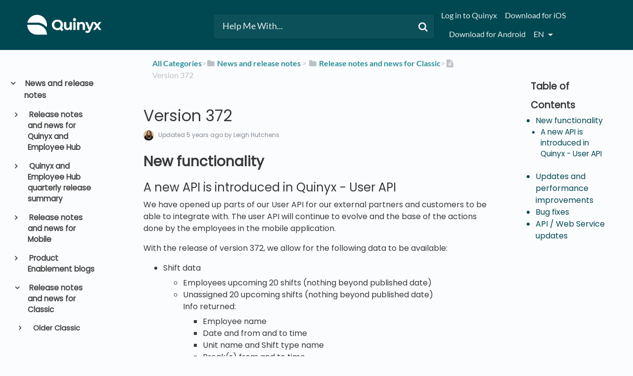

--- FILE ---
content_type: text/html; charset=utf-8
request_url: https://quinyx.helpdocs.io/l/en/article/dbl9g9n6j4-version-372
body_size: 63975
content:
<!DOCTYPE html>

<html lang="en">
  <head>
        <title>Version 372 - Quinyx User Manual and FAQs</title>
    

      <meta name="description" content="New functionality. A new API is introduced in Quinyx - User API. We have opened up parts of our User API for our external partners and customers to be able to integrate with. The user API will contin…">

    <meta name="viewport" content="width=device-width, initial-scale=1">

      <link rel="shortcut icon" href="https://files.helpdocs.io/BbQNTEsnCh/favico.png">

        <meta property="og:title" content="Version 372">
        <meta property="twitter:title" content="Version 372">
        <meta property="og:type" content="article">
        <meta property="twitter:card" content="summary_large_image">
        <meta property="og:image" content="https://files.helpdocs.io/BbQNTEsnCh/logo.png?t=1581495957232">
        <meta property="twitter:image:src" content="https://files.helpdocs.io/BbQNTEsnCh/logo.png?t=1581495957232">
        <meta property="og:url" content="https://quinyx.helpdocs.io/l/en/article/dbl9g9n6j4-version-372">
        <meta property="twitter:site" content="https://quinyx.helpdocs.io/l/en">
        <meta property="article:published_time" content="2020-04-01T08:11:21Z">
        <meta property="article:modified_time" content="2020-05-19T07:52:10Z">
    

      <script type="application/ld+json">{"@context":"http://schema.org","@type":"TechArticle","articleBody":"New functionality. A new API is introduced in Quinyx - User API. We have opened up parts of our User API for our external partners and customers to be able to integrate with. The user API will continue to evolve and the base of the actions done by the employees in the mobile application. With the release of version 372, we allow for the following data to be available: Shift data Employees upcoming 20 shifts (nothing beyond published date). Unassigned 20 upcoming shifts (nothing beyond published date) Info returned: Employee name. Date and from and to time. Unit name and Shift type name. Break(s) from and to time... Leave applications All historic leave applications. All upcoming leave applications Info returned: Leave reason name. Employee name. From date \u0026 time - to date and time... The user API will be exposed on following URLs: user-api-rc.quinyx.com and user-api.quinyx.com each reflecting RC and production environment. Swagger documentation is available and can be accessed at user-api-rc.quinyx.com/v2/docs and user-api.quinyx.com/v2/docs. Click here for the User-API swagger documentation You can find the full description in the manual here. Updates and performance improvements. General performance updates in regards of time punch logs. B ug fixes. Correction to static forecast rules not saved correctly. Correction to Timetracker check not done when show on timecard was unchecked on TimeTracker setup. Correction to salarytype generation in day 2-14 in regards to Swedish \"karensavdrag\" for 0% employees. Correction to \"dutch\" deduction order not taking part time employment level into consideration. API / Web Service updates. wsdlUpdateTimeTrackers : New optional input in request replaceTimeTracker (boolean) that will replace the time tracker transaction with the same trackerId and date with the new value wsdlUpdateShiftTypes : The request now allows for use of externalId when updating a shifttype wsdlGetShiftCategories : The response now contains the externalId wsdlGetTimepunches : The response now contains the scheduleId of the \"task\" the punch is connected to Click here to view the new Quinyx WFM Web Service documentation. You can find even more web services info here.","articleSection":"Release notes and news for Classic","author":{"@type":"Person","image":"https://files.helpdocs.io/BbQNTEsnCh/other/1689323882592/leigh-headshot-feb-12-2023-v-1.png","name":"Leigh Hutchens"},"dateCreated":"2020-04-01T08:11:21Z","dateModified":"2020-05-19T07:52:10Z","datePublished":"2020-04-01T08:11:21Z","headline":"Version 372","mainEntityOfPage":"https://quinyx.helpdocs.io/l/en/article/dbl9g9n6j4-version-372","publisher":{"@type":"Organization","logo":"https://files.helpdocs.io/BbQNTEsnCh/logo.png?t=1581495957232","name":"quinyx"},"url":"https://quinyx.helpdocs.io/l/en/article/dbl9g9n6j4-version-372","version":12,"wordCount":337}</script>

      <link rel="canonical" href="https://quinyx.helpdocs.io/l/en/article/dbl9g9n6j4-version-372">

          










          




















































































































































































          





          











          









































































          



















          


          



















              


          




































          
          
                    
          


































          









          



          



          

          
          







          
          

















































          








          































          


          




          
          













          
          







          















          

                    

          
          



          
          


          

          




          


          



          





          





          
          
          

          





          


















          

          





          

                    
          







          











          




          




          
          








          





          


          


          

          







          

          








          















                    










          


          




          






          





          
          






          




          


          

          






          

























          
          
          
          
                    




          


          










          

          


          
          
          


          
          

          

          

          












          
          

          
          










          
          



          
          






          



          






          



          


          



          


          























          





          










          
          
          





          




          



          
          




          
          
          
          
          
                    



          



          
          






          



          





          
          
          

                    
          



          



          
          













          






          




          





          










          











          




          



          



          

          









          
          
          
                










          




















































































































































































          





          











          









































































          



















          


          



















                  <link rel="alternate" href="https://quinyx.helpdocs.io/l/en/article/dbl9g9n6j4-version-372" hreflang="en" />
              


          




































          
          
                    
          


































          









          



          



          

          
          







          
          

















































          








          































          


          




          
          













          
          







          















          

                    

          
          



          
          


          

          




          


          



          





          





          
          
          

          





          


















          

          





          

                    
          







          











          




          




          
          








          





          


          


          

          







          

          








          















                    










          


          




          






          





          
          






          




          


          

          






          

























          
          
          
          
                    




          


          










          

          


          
          
          


          
          

          

          

          












          
          

          
          










          
          



          
          






          



          






          



          


          



          


          























          





          










          
          
          





          




          



          
          




          
          
          
          
          
                    



          



          
          






          



          





          
          
          

                    
          



          



          
          













          






          




          





          










          











          




          



          



          

          









          
          
          
                










          




















































































































































































          





          











          









































































          



















          


          



















              


          




































          
          
                    
          


































          









          



          



          

          
          







          
          

















































          








          































          


          




          
          













          
          







          















          

                    

          
          



          
          


          

          




          


          



          





          





          
          
          

          





          


















          

          





          

                    
          







          











          




          




          
          








          





          


          


          

          







          

          








          















                    










          


          




          






          





          
          






          




          


          

          






          

























          
          
          
          
                    




          


          










          

          


          
          
          


          
          

          

          

          












          
          

          
          










          
          



          
          






          



          






          



          


          



          


          























          





          










          
          
          





          




          



          
          




          
          
          
          
          
                    



          



          
          






          



          





          
          
          

                    
          



          



          
          













          






          




          





          










          











          




          



          



          

          









          
          
          
                










          




















































































































































































          





          











          









































































          



















          


          



















                  <link rel="alternate" href="https://quinyx.helpdocs.io/l/sv/article/dbl9g9n6j4-version-372-sv" hreflang="sv" />
              


          




































          
          
                    
          


































          









          



          



          

          
          







          
          

















































          








          































          


          




          
          













          
          







          















          

                    

          
          



          
          


          

          




          


          



          





          





          
          
          

          





          


















          

          





          

                    
          







          











          




          




          
          








          





          


          


          

          







          

          








          















                    










          


          




          






          





          
          






          




          


          

          






          

























          
          
          
          
                    




          


          










          

          


          
          
          


          
          

          

          

          












          
          

          
          










          
          



          
          






          



          






          



          


          



          


          























          





          










          
          
          





          




          



          
          




          
          
          
          
          
                    



          



          
          






          



          





          
          
          

                    
          



          



          
          













          






          




          





          










          











          




          



          



          

          









          
          
          
      

    


    <link rel="stylesheet" href="https://cdn.helpdocs.io/css/bootstrap.min.css?v=1765798018">
    <link rel="stylesheet" href="https://cdn.helpdocs.io/css/font-awesome.min.css?v=1765798018">
    <link rel="stylesheet" href="https://cdn.helpdocs.io/css/tether.min.css?v=1765798018">
    <link rel="stylesheet" href="https://cdn.helpdocs.io/css/glyphicons.css?v=1765798018">
    <link rel="stylesheet" href="https://cdn.helpdocs.io/css/highlightjs-github-gist.min.css?v=1765798018">

      <link rel="stylesheet" href="https://cdn.helpdocs.io/css/v3/bars.min.css?v=1765798018">

      <style>
        #main[data-hd-template="barsv3"].hvr-card:hover,
#main[data-hd-template="barsv3"].hvr-card:focus,
#main[data-hd-template="barsv3"].hvr-card:active {
  border-color: #004851 !important;
}
#main[data-hd-template="barsv3"].hvr-card h3.card-title {
  color: #004851 !important;
}
#main[data-hd-template="barsv3"] nav a,
#main[data-hd-template="barsv3"] nav .nav-items a.btn-contact,
#main[data-hd-template="barsv3"] nav .navbar-brand,
#main[data-hd-template="barsv3"] nav .navbar-brand b {
  color: #e5eced !important;
}
#main[data-hd-template="barsv3"] nav .nav-items a.btn-contact {
  background-color: #003940 !important;
}
#main[data-hd-template="barsv3"] #header {
  background-color: #004851 !important;
}
#main[data-hd-template="barsv3"] #header #top-articles-container p,
#main[data-hd-template="barsv3"] #header #top-articles-container span.top-article a {
  color: #e5eced !important;
}
#main[data-hd-template="barsv3"] #header input {
  background-color: #0c5159 !important;
  color: #e5eced !important;
}
#main[data-hd-template="barsv3"] #header input::-webkit-input-placeholder {
  color: #e5eced !important;
}
#main[data-hd-template="barsv3"] #header input:-moz-placeholder {
  color: #e5eced !important;
}
#main[data-hd-template="barsv3"] #header input::-moz-placeholder {
  color: #e5eced !important;
}
#main[data-hd-template="barsv3"] #header input:-ms-input-placeholder {
  color: #e5eced !important;
}
#main[data-hd-template="barsv3"] #header .btn.btn-secondary {
  color: #e5eced !important;
  background-color: #003940 !important;
}
#main[data-hd-template="barsv3"] #header input,
#main[data-hd-template="barsv3"] #header .btn.btn-secondary {
  border: 1px solid #00383f !important;
}
#main[data-hd-template="barsv3"] #header #search-container {
  color: #e5eced !important;
}
#main[data-hd-template="barsv3"] #header #searchresults a {
  color: #004851 !important;
}
#main[data-hd-template="barsv3"] #header-text {
  color: #e5eced !important;
}
#main[data-hd-template="barsv3"] #sidebar::-webkit-scrollbar-track {
  -webkit-box-shadow: inset 0 0 6px rgba(0, 72, 81, 0.3) !important;
  background-color: #b2c8ca !important;
}
#main[data-hd-template="barsv3"] #sidebar::-webkit-scrollbar {
  background-color: #b2c8ca !important;
}
#main[data-hd-template="barsv3"] #sidebar::-webkit-scrollbar-thumb {
  background-color: #004851 !important;
}
#main[data-hd-template="barsv3"] #sidebar .current,
#main[data-hd-template="barsv3"] #sidebar .current p {
  color: #004851 !important;
}
button#contact-form-submit {
  background-color: #004851 !important;
  border-color: #003940 !important;
  color: #e5eced !important;
}
#main[data-hd-template="barsv3"] #article blockquote {
  border-color: #004851 !important;
}
#main[data-hd-template="barsv3"] #article .card a,
#main[data-hd-template="barsv3"] #article .card * > a {
  color: #004851;
}
#main[data-hd-template="barsv3"] #article ol > li:before {
  color: #e5eced !important;
  background-color: #004851 !important;
}
#main[data-hd-template="barsv3"] #toc.inline-toc {
  border-left: 3px solid #004851 !important;
}
#main[data-hd-template="barsv3"] #toc-sidebar-placeholder li,
#main[data-hd-template="barsv3"] #toc-sidebar-placeholder ul,
#main[data-hd-template="barsv3"] #toc-sidebar-placeholder a,
#main[data-hd-template="barsv3"] #toc-sidebar-placeholder * > a {
  color: #004851 !important;
}
#main[data-hd-template="barsv3"] #toc-sidebar-placeholder::-webkit-scrollbar-track {
  -webkit-box-shadow: inset 0 0 6px rgba(0, 72, 81, 0.3) !important;
  background-color: #b2c8ca !important;
}
#main[data-hd-template="barsv3"] #toc-sidebar-placeholder::-webkit-scrollbar {
  background-color: #b2c8ca !important;
}
#main[data-hd-template="barsv3"] #toc-sidebar-placeholder::-webkit-scrollbar-thumb {
  background-color: #004851 !important;
}
#main[data-hd-template="barsv3"] #home #categories #category h3.card-title,
#main[data-hd-template="barsv3"] #category #articles h3.card-title,
#main[data-hd-template="barsv3"] #category #subcategories #subcategory h3.card-title,
#main[data-hd-template="barsv3"] #article #body p > a,
#main[data-hd-template="barsv3"] #article #body li > a,
#main[data-hd-template="barsv3"] #article #feedback .btn-group .btn i:hover,
#main[data-hd-template="barsv3"] #article #feedback .btn-group .btn i:focus,
#main[data-hd-template="barsv3"] #article #feedback .btn-group .btn i:active,
#main[data-hd-template="barsv3"] #header #searchresults #articles h3 {
  color: #004851 !important;
}
      </style>

        <style>
          /* Quinyx custom font - START */
@import url('https://fonts.googleapis.com/css?family=Poppins&display=swap');

html,
body,
#article {
	font-family: Poppins, sans-serif !important;
	-webkit-font-smoothing: antialiased;
}

/* Quinyx custom font - END */

.no-border {
    border: 0px solid !important;
}

.no-padding {
    padding: 16px 5px 15px !important;
}

.bg-grey {
    background: #cccccc;
}

.img-circle {
    border: 0px solid !important;
}

.card-icon {
    border: 0px solid !important;
}

img {
    border: 1px solid #41494d;
}

#header>div:nth-child(1)>nav>div.nav-items>ul>li.nav-item.language-picker>div>div {
    text-transform: capitalize;
}

/*#main[data-hd-template="barsv3"] nav a {
  text-transform: capitalize;
}*/

#main[data-hd-template="barsv3"] #article ol>li:before {
    color: #41494d !important;
    background-color: #d4d4d4 !important;
}

#main[data-hd-template="barsv3"] #article #body li > a {
    text-transform: none;
}

#related h3,
#article #feedback h3 {
  font-size: 1.0em;
}

#footer>a>img,
#category>div>div>img,
#category-meta>div.text-xs-center>div:nth-child(1)>div>img,
#logo-img-container-inner>img {
    border: 0px solid !important;
}

#main[data-hd-template="barsv3"] #article #feedback .btn-group .btn .fa-smile-o:hover {
    color: #86c887 !important;
}

#main[data-hd-template="barsv3"] #article #feedback .btn-group .btn .fa-meh-o:hover {
    color: #74716f !important;
}

#main[data-hd-template="barsv3"] #article #feedback .btn-group .btn .fa-frown-o:hover {
    color: #bf7a7a !important;
}


/* For image lightbox - START*/
.mfp-bg {
    z-index: 9999 !important;
}

.mfp-wrap {
    z-index: 10000 !important;
}

.lightbox:focus {
    outline: none !important;
}

.mfp-img {
    border: 0px;
}

.mfp-close {
    font-size: 48px !important;
}
/* For image lightbox - END*/

/*For pretty printing - START*/
@media print {
    #content,
    #page {
        width: 100%;
        margin: 0;
        float: none;
    }
    @page {
        margin: 2cm
    }
    body {
        font: 13pt Georgia, "Times New Roman", Times, serif;
        line-height: 1.3;
        background: #fff !important;
        color: #000;
    }
    h1 {
        font-size: 24pt;
    }
    h2,
    h3,
    h4 {
        font-size: 14pt;
        margin-top: 25px;
    }
    a {
        page-break-inside: avoid
    }
    blockquote {
        page-break-inside: avoid;
    }
    h1,
    h2,
    h3,
    h4,
    h5,
    h6 {
        page-break-after: avoid;
        page-break-inside: avoid
    }
    img {
        page-break-inside: avoid;
        page-break-after: avoid;
    }
    table,
    pre {
        page-break-inside: avoid
    }
    ul,
    ol,
    dl {
        page-break-before: avoid
    }
    a:link,
    a:visited,
    a {
        background: transparent;
        color: #520;
        font-weight: bold;
        text-decoration: underline;
        text-align: left;
    }
    a {
        page-break-inside: avoid
    }
    a[href^=http]:after {
        content: " <" attr(href) "> ";
        display: none;
    }
    $a:after>img {
        content: "";
    }
    article a[href^="#"]:after {
        content: "";
    }
    a:not(:local-link):after {
        content: " <" attr(href) "> ";
    }
    #footer a:after {
        content: "";
    }
    .entry iframe,
    ins {
        display: none;
        width: 0 !important;
        height: 0 !important;
        overflow: hidden !important;
        line-height: 0pt !important;
        white-space: nowrap;
    }
    .embed-youtube,
    .embed-responsive {
        position: absolute;
        height: 0;
        overflow: hidden;
    }
    #header,
    #related,
    #feedback,
    #breadcrumbs,
    #disqus_thread,
    .hd-admin-bar,
    hr {
        display: none;
    }
    p,
    address,
    li,
    dt,
    dd,
    blockquote {
        font-size: 100%
    }
    code,
    pre {
        font-family: "Courier New", Courier, mono
    }
    ul,
    ol {
        list-style: square;
        margin-left: 18pt;
        margin-bottom: 20pt;
    }
    li {
        line-height: 1.6em;
    }
}
/*For pretty printing - END*/

/* Quinyx custom CSS - START */

#header > div:nth-child(1) > nav > a > span > img {
	border: none;  
}

#content > div:nth-child(2) > div > div > div > a > img {
	border: none;
}

a,
a:hover,
a:visited,
#main[data-hd-template="barsv3"] #article #body p > a,
#main[data-hd-template="barsv3"] #article #body li > a {
  color: #2c9199 !important;
}

h1,
h2,
h3,
h4,
h5,
h6 {
  margin: 40px 0 10px 0;
}

#toc ul,
#toc li {
  list-style-type: disc !important;
}

iframe.webinar {
   	/* width: 560px !important; */
	/* height: 340px !important; */
	width: 400px !important;
	height: 300px !important;
}

#article table.video td {
	border: none;
}

#content > div:nth-child(4) > div > div > div > a > img {
 border: none;
}

/* Quinyx custom CSS - END */

/* BEGIN HelpDocs Team -- Fix Spacing -- updated/changed by Quinyx because the fix did not work */
a.card-link {
  margin-bottom: 20px !important;
  height: 100%;
}
/* END HelpDocs Team -- Fix Spacing */

/* BEGIN HelpDocs Team -- #category headings */
#article #body #category {
    margin-left: 0;
    padding-left: 0;
}
/* END HelpDocs Team -- #category headings */
        </style>
    

    

    <script src="https://cdn.helpdocs.io/js/jquery.min.js?v=1765798018"></script>

        <!-- [Begin] HelpDocs Required Additions -->
<script>
	if (typeof jQuery == "undefined") {
		var script = document.createElement("script");
		script.type = "text/javascript";
		script.src = "https://cdn.helpdocs.io/js/jquery.min.js?v=1565690126";    

		document.getElementsByTagName("head")[0].appendChild(script);
	}
</script>
<!-- [End] HelpDocs Required Additions -->

<!-- remove HelpDocs from public search engine indexes -->
<meta name="robots" content="noindex">

<!-- lightbox -->
<link href="https://cdnjs.cloudflare.com/ajax/libs/magnific-popup.js/1.1.0/magnific-popup.min.css" type="text/css" rel="stylesheet">
<script src="https://cdnjs.cloudflare.com/ajax/libs/magnific-popup.js/1.1.0/jquery.magnific-popup.min.js" type="text/javascript"></script>
<script type="text/javascript">
    (function() {
        $(function() {
          $('#article img').each(function() {
            $(this).wrap('<a></a>');
            $(this).parent().addClass('lightbox').attr('href', $(this).attr('src'));
          });
          $('.lightbox').magnificPopup({
              type: 'image',
              closeOnContentClick: true,
              mainClass: 'mfp-img-mobile',
              image: {
                  verticalFit: true
              }
          });
        });
    })();
</script>
    


        <!-- Google Analytics -->
          <script async src="https://www.googletagmanager.com/gtag/js?id=G-6DYQ1SM660"></script>
          <script>
            window.dataLayer = window.dataLayer || [];
            function gtag(){dataLayer.push(arguments);}
            gtag('js', new Date());
            gtag('config', 'G-6DYQ1SM660');
          </script>
      




    

    <meta property="hd-render" content="hbs">

  </head>

  <body
    data-article-id="dbl9g9n6j4"
    data-category-id="mbmw752o3d"
    data-search-term="undefined"
    data-original-search-term="undefined"
    data-search-result-count="undefined"
    data-language-code="en"
    data-default-language-code="en"
    data-account-id="BbQNTEsnCh"
    data-domain="quinyx.helpdocs.io"
    data-home-path="/"
    data-search-placeholder="Help Me With..."
    data-see-more-results-string="See more results"
    data-no-articles-found-string="No articles found"
  >

    <div id="main" data-hd-template="barsv3">
      <div id="header">
        <div class="container-fluid">
          <nav class="navbar navbar-light bg-faded">
            <a class="navbar-brand" href="/l/en">
              <span>
                  <img class="img-responsive logo" src="https://files.helpdocs.io/BbQNTEsnCh/logo.png?t=1581495957232">
                        </span>
            </a>
            <div class="spacer"></div>
            <div class="nav-items">
              <ul class="nav navbar-nav">
                    <li class="nav-item">
                      <a class="nav-link" href="https://web.quinyx.com/" target="_blank">
                        Log in to Quinyx
                      </a>
                    </li>
                    <li class="nav-item">
                      <a class="nav-link" href="http://itunes.apple.com/se/app/quinyx-mobile/id484097475" target="_blank">
                        Download for iOS
                      </a>
                    </li>
                    <li class="nav-item">
                      <a class="nav-link" href="http://play.google.com/store/apps/details?id=quinyx.mobile" target="_blank">
                        Download for Android
                      </a>
                    </li>
                
                          
                  <li class="nav-item language-picker">
                    <div class="dropdown show">
                      <a id="lang-dropdown" class="dropdown-toggle nav-link" style="text-transform:uppercase;" href data-toggle="dropdown" aria-haspopup="true" aria-expanded="false">
                        en
                      </a>
                      <div class="dropdown-menu dropdown-menu-right" aria-labelledby="lang-dropdown">
                            
      
      
      
      
      
      
      
      
      
      
                            
      
      
      
      
      
      
      
      
      
      
      
      
      
      
      
      
      
      
      
      
      
      
      
      
      
      
      
      
      
      
      
      
      
      
      
      
      
      
      
      
      
      
      
      
      
      
      
      
      
      
      
      
      
      
      
      
      
      
      
      
      
      
      
      
      
      
      
      
      
      
      
      
      
      
      
      
      
      
      
      
      
      
      
      
      
      
      
      
      
      
      
      
      
      
      
      
      
      
      
      
      
      
      
      
      
      
      
      
      
      
      
      
      
      
      
      
      
      
      
      
      
      
      
      
      
      
      
      
      
      
      
      
      
      
      
      
      
      
      
      
      
      
      
      
      
      
      
      
      
      
      
      
      
      
      
      
      
      
      
      
      
      
      
      
      
      
      
      
      
      
      
      
      
      
      
      
      
      
      
      
                            
      
      
      
      
      
                            
      
      
      
      
      
      
      
      
      
      
      
                            
      
      
      
      
      
      
      
      
      
      
      
      
      
      
      
      
      
      
      
      
      
      
      
      
      
      
      
      
      
      
      
      
      
      
      
      
      
      
      
      
      
      
      
      
      
      
      
      
      
      
      
      
      
      
      
      
      
      
      
      
      
      
      
      
      
      
      
      
      
      
      
      
      
                            
      
      
      
      
      
      
      
      
      
      
      
      
      
      
      
      
      
      
      
                            
      
      
                            
      
      
      
      
      
      
      
      
      
      
      
      
      
      
      
      
      
      
      
                                    <a class="dropdown-item" href="/l/de" style="color: #444 !important">
                                      Deutsch
                                    </a>
                                
      
      
                            
      
      
      
      
      
      
      
      
      
      
      
      
      
      
      
      
      
      
      
      
      
      
      
      
      
      
      
      
      
      
      
      
      
      
      
      
                            
                            
                                                  
                            
      
      
      
      
      
      
      
      
      
      
      
      
      
      
      
      
      
      
      
      
      
      
      
      
      
      
      
      
      
      
      
      
      
      
                            
      
      
      
      
      
      
      
      
      
                            
      
      
      
                            
      
      
      
                            
      
                            
                            
      
      
      
      
      
      
      
                            
                            
      
      
      
      
      
      
      
      
      
      
      
      
      
      
      
      
      
      
      
      
      
      
      
      
      
      
      
      
      
      
      
      
      
      
      
      
      
      
      
      
      
      
      
      
      
      
      
      
      
                            
      
      
      
      
      
      
      
      
                            
      
      
      
      
      
      
      
      
      
      
      
      
      
      
      
      
      
      
      
      
      
      
      
      
      
      
      
      
      
      
      
                            
      
      
                            
      
      
      
      
                            
                            
      
      
      
      
      
      
      
      
      
      
      
      
      
                            
                            
      
      
      
      
      
      
      
                            
      
      
      
      
      
      
      
      
      
      
      
      
      
      
      
                            
      
                                                  
      
                            
                            
      
      
      
                            
                            
      
      
                            
      
                            
      
      
      
      
                            
      
      
                            
      
      
      
                            
      
      
      
      
      
                            
      
      
      
      
      
                            
                            
                            
      
                            
      
      
      
      
      
                            
      
      
      
      
      
      
      
      
      
      
      
      
      
      
      
      
      
      
                            
      
                            
      
      
      
      
      
                            
      
                                                  
                            
      
      
      
      
      
      
      
                            
      
      
      
      
      
      
      
      
      
      
      
                            
      
      
      
      
                            
      
      
      
      
                            
                            
      
      
      
      
      
      
      
      
                            
      
      
      
      
      
                            
      
      
                            
      
      
                            
      
                            
      
      
      
      
      
      
      
                            
      
                            
      
      
      
      
      
      
      
      
                            
      
      
      
      
      
      
      
      
      
      
      
      
      
      
      
                                                  
      
      
      
      
      
      
      
      
      
      
                            
      
      
                            
      
      
      
      
                            
      
      
      
      
      
      
                            
      
      
      
      
      
                            
                            
      
      
      
      
      
      
                            
      
      
      
      
                            
      
      
                            
      
                            
      
      
      
      
      
      
                            
      
      
      
      
      
      
      
      
      
      
      
      
      
      
      
      
      
      
      
      
      
      
      
      
      
                            
                            
                            
                            
                                                  
      
      
      
      
                            
      
      
                            
      
      
      
      
      
      
      
      
      
      
                            
      
                            
      
      
                            
                            
                            
      
      
                            
                            
      
                            
      
                            
      
                            
      
      
      
      
      
      
      
      
      
      
      
      
                            
                            
      
                            
                            
      
      
      
      
      
      
      
      
      
      
                            
                            
      
      
      
                            
                            
      
      
      
      
      
      
                            
      
      
      
                            
      
      
      
      
      
      
                            
      
      
      
                            
      
      
                            
      
      
      
                            
      
      
                            
      
      
      
      
      
      
      
      
      
      
      
      
      
      
      
      
      
      
      
      
      
      
      
                            
      
      
      
      
      
                            
      
      
      
      
      
      
      
      
      
      
                            
                            
                            
      
      
      
      
      
                            
      
      
      
      
                            
      
      
      
                            
                            
      
      
      
      
                            
                            
                            
                            
                            
                                                  
      
      
      
                            
      
      
      
                            
                            
      
      
      
      
      
      
                            
      
      
      
                            
      
      
      
      
      
                            
                            
                            
      
                                                  
                            
      
      
      
                            
      
      
      
                            
                            
      
      
      
      
      
      
      
      
      
      
      
      
      
                            
      
      
      
      
      
      
                            
      
      
      
      
                            
      
      
      
      
      
                            
      
      
      
      
      
      
      
      
      
      
                            
      
      
      
      
      
      
      
      
      
      
      
                            
      
      
      
      
                            
      
      
      
                            
      
      
      
                            
      
                            
      
      
      
      
      
      
      
      
      
                            
                            
                            
      
                            
      
      
      
      
      
      
      
      
      
      
                            
      
      
      
      
      
      
      
      
      
      
      
      
      
      
      
      
      
      
      
      
      
      
      
      
      
      
      
      
      
      
      
      
      
      
      
      
      
      
      
      
      
      
      
      
      
      
      
      
      
      
      
      
      
      
      
      
      
      
      
      
      
      
      
      
      
      
      
      
      
      
      
      
      
      
      
      
      
      
      
      
      
      
      
      
      
      
      
      
      
      
      
      
      
      
      
      
      
      
      
      
      
      
      
      
      
      
      
      
      
      
      
      
      
      
      
      
      
      
      
      
      
      
      
      
      
      
      
      
      
      
      
      
      
      
      
      
      
      
      
      
      
      
      
      
      
      
      
      
      
      
      
      
      
      
      
      
      
      
      
      
      
      
      
      
      
      
      
      
      
      
      
      
      
      
      
      
      
      
      
      
                            
      
      
      
      
      
                            
      
      
      
      
      
      
      
      
      
      
      
                            
      
      
      
      
      
      
      
      
      
      
      
      
      
      
      
      
      
      
      
      
      
      
      
      
      
      
      
      
      
      
      
      
      
      
      
      
      
      
      
      
      
      
      
      
      
      
      
      
      
      
      
      
      
      
      
      
      
      
      
      
      
      
      
      
      
      
      
      
      
      
      
      
      
                            
      
      
      
      
      
      
      
      
      
      
      
      
      
      
      
      
      
      
      
                            
      
      
                            
      
      
      
      
      
      
      
      
      
      
      
      
      
      
      
      
      
      
      
                                    <a class="dropdown-item" href="/l/en/article/dbl9g9n6j4-version-372" style="color: #444 !important">
                                      English
                                    </a>
                                
      
      
                            
      
      
      
      
      
      
      
      
      
      
      
      
      
      
      
      
      
      
      
      
      
      
      
      
      
      
      
      
      
      
      
      
      
      
      
      
                            
                            
                                                  
                            
      
      
      
      
      
      
      
      
      
      
      
      
      
      
      
      
      
      
      
      
      
      
      
      
      
      
      
      
      
      
      
      
      
      
                            
      
      
      
      
      
      
      
      
      
                            
      
      
      
                            
      
      
      
                            
      
                            
                            
      
      
      
      
      
      
      
                            
                            
      
      
      
      
      
      
      
      
      
      
      
      
      
      
      
      
      
      
      
      
      
      
      
      
      
      
      
      
      
      
      
      
      
      
      
      
      
      
      
      
      
      
      
      
      
      
      
      
      
                            
      
      
      
      
      
      
      
      
                            
      
      
      
      
      
      
      
      
      
      
      
      
      
      
      
      
      
      
      
      
      
      
      
      
      
      
      
      
      
      
      
                            
      
      
                            
      
      
      
      
                            
                            
      
      
      
      
      
      
      
      
      
      
      
      
      
                            
                            
      
      
      
      
      
      
      
                            
      
      
      
      
      
      
      
      
      
      
      
      
      
      
      
                            
      
                                                  
      
                            
                            
      
      
      
                            
                            
      
      
                            
      
                            
      
      
      
      
                            
      
      
                            
      
      
      
                            
      
      
      
      
      
                            
      
      
      
      
      
                            
                            
                            
      
                            
      
      
      
      
      
                            
      
      
      
      
      
      
      
      
      
      
      
      
      
      
      
      
      
      
                            
      
                            
      
      
      
      
      
                            
      
                                                  
                            
      
      
      
      
      
      
      
                            
      
      
      
      
      
      
      
      
      
      
      
                            
      
      
      
      
                            
      
      
      
      
                            
                            
      
      
      
      
      
      
      
      
                            
      
      
      
      
      
                            
      
      
                            
      
      
                            
      
                            
      
      
      
      
      
      
      
                            
      
                            
      
      
      
      
      
      
      
      
                            
      
      
      
      
      
      
      
      
      
      
      
      
      
      
      
                                                  
      
      
      
      
      
      
      
      
      
      
                            
      
      
                            
      
      
      
      
                            
      
      
      
      
      
      
                            
      
      
      
      
      
                            
                            
      
      
      
      
      
      
                            
      
      
      
      
                            
      
      
                            
      
                            
      
      
      
      
      
      
                            
      
      
      
      
      
      
      
      
      
      
      
      
      
      
      
      
      
      
      
      
      
      
      
      
      
                            
                            
                            
                            
                                                  
      
      
      
      
                            
      
      
                            
      
      
      
      
      
      
      
      
      
      
                            
      
                            
      
      
                            
                            
                            
      
      
                            
                            
      
                            
      
                            
      
                            
      
      
      
      
      
      
      
      
      
      
      
      
                            
                            
      
                            
                            
      
      
      
      
      
      
      
      
      
      
                            
                            
      
      
      
                            
                            
      
      
      
      
      
      
                            
      
      
      
                            
      
      
      
      
      
      
                            
      
      
      
                            
      
      
                            
      
      
      
                            
      
      
                            
      
      
      
      
      
      
      
      
      
      
      
      
      
      
      
      
      
      
      
      
      
      
      
                            
      
      
      
      
      
                            
      
      
      
      
      
      
      
      
      
      
                            
                            
                            
      
      
      
      
      
                            
      
      
      
      
                            
      
      
      
                            
                            
      
      
      
      
                            
                            
                            
                            
                            
                                                  
      
      
      
                            
      
      
      
                            
                            
      
      
      
      
      
      
                            
      
      
      
                            
      
      
      
      
      
                            
                            
                            
      
                                                  
                            
      
      
      
                            
      
      
      
                            
                            
      
      
      
      
      
      
      
      
      
      
      
      
      
                            
      
      
      
      
      
      
                            
      
      
      
      
                            
      
      
      
      
      
                            
      
      
      
      
      
      
      
      
      
      
                            
      
      
      
      
      
      
      
      
      
      
      
                            
      
      
      
      
                            
      
      
      
                            
      
      
      
                            
      
                            
      
      
      
      
      
      
      
      
      
                            
                            
                            
      
                            
      
      
      
      
      
      
      
      
      
      
                            
      
      
      
      
      
      
      
      
      
      
      
      
      
      
      
      
      
      
      
      
      
      
      
      
      
      
      
      
      
      
      
      
      
      
      
      
      
      
      
      
      
      
      
      
      
      
      
      
      
      
      
      
      
      
      
      
      
      
      
      
      
      
      
      
      
      
      
      
      
      
      
      
      
      
      
      
      
      
      
      
      
      
      
      
      
      
      
      
      
      
      
      
      
      
      
      
      
      
      
      
      
      
      
      
      
      
      
      
      
      
      
      
      
      
      
      
      
      
      
      
      
      
      
      
      
      
      
      
      
      
      
      
      
      
      
      
      
      
      
      
      
      
      
      
      
      
      
      
      
      
      
      
      
      
      
      
      
      
      
      
      
      
      
      
      
      
      
      
      
      
      
      
      
      
      
      
      
      
      
      
                            
      
      
      
      
      
                            
      
      
      
      
      
      
      
      
      
      
      
                            
      
      
      
      
      
      
      
      
      
      
      
      
      
      
      
      
      
      
      
      
      
      
      
      
      
      
      
      
      
      
      
      
      
      
      
      
      
      
      
      
      
      
      
      
      
      
      
      
      
      
      
      
      
      
      
      
      
      
      
      
      
      
      
      
      
      
      
      
      
      
      
      
      
                            
      
      
      
      
      
      
      
      
      
      
      
      
      
      
      
      
      
      
      
                            
      
      
                            
      
      
      
      
      
      
      
      
      
      
      
      
      
      
      
      
      
      
      
                                    <a class="dropdown-item" href="/l/nl" style="color: #444 !important">
                                      Nederlands
                                    </a>
                                
      
      
                            
      
      
      
      
      
      
      
      
      
      
      
      
      
      
      
      
      
      
      
      
      
      
      
      
      
      
      
      
      
      
      
      
      
      
      
      
                            
                            
                                                  
                            
      
      
      
      
      
      
      
      
      
      
      
      
      
      
      
      
      
      
      
      
      
      
      
      
      
      
      
      
      
      
      
      
      
      
                            
      
      
      
      
      
      
      
      
      
                            
      
      
      
                            
      
      
      
                            
      
                            
                            
      
      
      
      
      
      
      
                            
                            
      
      
      
      
      
      
      
      
      
      
      
      
      
      
      
      
      
      
      
      
      
      
      
      
      
      
      
      
      
      
      
      
      
      
      
      
      
      
      
      
      
      
      
      
      
      
      
      
      
                            
      
      
      
      
      
      
      
      
                            
      
      
      
      
      
      
      
      
      
      
      
      
      
      
      
      
      
      
      
      
      
      
      
      
      
      
      
      
      
      
      
                            
      
      
                            
      
      
      
      
                            
                            
      
      
      
      
      
      
      
      
      
      
      
      
      
                            
                            
      
      
      
      
      
      
      
                            
      
      
      
      
      
      
      
      
      
      
      
      
      
      
      
                            
      
                                                  
      
                            
                            
      
      
      
                            
                            
      
      
                            
      
                            
      
      
      
      
                            
      
      
                            
      
      
      
                            
      
      
      
      
      
                            
      
      
      
      
      
                            
                            
                            
      
                            
      
      
      
      
      
                            
      
      
      
      
      
      
      
      
      
      
      
      
      
      
      
      
      
      
                            
      
                            
      
      
      
      
      
                            
      
                                                  
                            
      
      
      
      
      
      
      
                            
      
      
      
      
      
      
      
      
      
      
      
                            
      
      
      
      
                            
      
      
      
      
                            
                            
      
      
      
      
      
      
      
      
                            
      
      
      
      
      
                            
      
      
                            
      
      
                            
      
                            
      
      
      
      
      
      
      
                            
      
                            
      
      
      
      
      
      
      
      
                            
      
      
      
      
      
      
      
      
      
      
      
      
      
      
      
                                                  
      
      
      
      
      
      
      
      
      
      
                            
      
      
                            
      
      
      
      
                            
      
      
      
      
      
      
                            
      
      
      
      
      
                            
                            
      
      
      
      
      
      
                            
      
      
      
      
                            
      
      
                            
      
                            
      
      
      
      
      
      
                            
      
      
      
      
      
      
      
      
      
      
      
      
      
      
      
      
      
      
      
      
      
      
      
      
      
                            
                            
                            
                            
                                                  
      
      
      
      
                            
      
      
                            
      
      
      
      
      
      
      
      
      
      
                            
      
                            
      
      
                            
                            
                            
      
      
                            
                            
      
                            
      
                            
      
                            
      
      
      
      
      
      
      
      
      
      
      
      
                            
                            
      
                            
                            
      
      
      
      
      
      
      
      
      
      
                            
                            
      
      
      
                            
                            
      
      
      
      
      
      
                            
      
      
      
                            
      
      
      
      
      
      
                            
      
      
      
                            
      
      
                            
      
      
      
                            
      
      
                            
      
      
      
      
      
      
      
      
      
      
      
      
      
      
      
      
      
      
      
      
      
      
      
                            
      
      
      
      
      
                            
      
      
      
      
      
      
      
      
      
      
                            
                            
                            
      
      
      
      
      
                            
      
      
      
      
                            
      
      
      
                            
                            
      
      
      
      
                            
                            
                            
                            
                            
                                                  
      
      
      
                            
      
      
      
                            
                            
      
      
      
      
      
      
                            
      
      
      
                            
      
      
      
      
      
                            
                            
                            
      
                                                  
                            
      
      
      
                            
      
      
      
                            
                            
      
      
      
      
      
      
      
      
      
      
      
      
      
                            
      
      
      
      
      
      
                            
      
      
      
      
                            
      
      
      
      
      
                            
      
      
      
      
      
      
      
      
      
      
                            
      
      
      
      
      
      
      
      
      
      
      
                            
      
      
      
      
                            
      
      
      
                            
      
      
      
                            
      
                            
      
      
      
      
      
      
      
      
      
                            
                            
                            
      
                            
      
      
      
      
      
      
      
      
      
      
                            
      
      
      
      
      
      
      
      
      
      
      
      
      
      
      
      
      
      
      
      
      
      
      
      
      
      
      
      
      
      
      
      
      
      
      
      
      
      
      
      
      
      
      
      
      
      
      
      
      
      
      
      
      
      
      
      
      
      
      
      
      
      
      
      
      
      
      
      
      
      
      
      
      
      
      
      
      
      
      
      
      
      
      
      
      
      
      
      
      
      
      
      
      
      
      
      
      
      
      
      
      
      
      
      
      
      
      
      
      
      
      
      
      
      
      
      
      
      
      
      
      
      
      
      
      
      
      
      
      
      
      
      
      
      
      
      
      
      
      
      
      
      
      
      
      
      
      
      
      
      
      
      
      
      
      
      
      
      
      
      
      
      
      
      
      
      
      
      
      
      
      
      
      
      
      
      
      
      
      
      
                            
      
      
      
      
      
                            
      
      
      
      
      
      
      
      
      
      
      
                            
      
      
      
      
      
      
      
      
      
      
      
      
      
      
      
      
      
      
      
      
      
      
      
      
      
      
      
      
      
      
      
      
      
      
      
      
      
      
      
      
      
      
      
      
      
      
      
      
      
      
      
      
      
      
      
      
      
      
      
      
      
      
      
      
      
      
      
      
      
      
      
      
      
                            
      
      
      
      
      
      
      
      
      
      
      
      
      
      
      
      
      
      
      
                            
      
      
                            
      
      
      
      
      
      
      
      
      
      
      
      
      
      
      
      
      
      
      
                                    <a class="dropdown-item" href="/l/sv/article/dbl9g9n6j4-version-372-sv" style="color: #444 !important">
                                      svenska
                                    </a>
                                
      
      
                            
      
      
      
      
      
      
      
      
      
      
      
      
      
      
      
      
      
      
      
      
      
      
      
      
      
      
      
      
      
      
      
      
      
      
      
      
                            
                            
                                                  
                            
      
      
      
      
      
      
      
      
      
      
      
      
      
      
      
      
      
      
      
      
      
      
      
      
      
      
      
      
      
      
      
      
      
      
                            
      
      
      
      
      
      
      
      
      
                            
      
      
      
                            
      
      
      
                            
      
                            
                            
      
      
      
      
      
      
      
                            
                            
      
      
      
      
      
      
      
      
      
      
      
      
      
      
      
      
      
      
      
      
      
      
      
      
      
      
      
      
      
      
      
      
      
      
      
      
      
      
      
      
      
      
      
      
      
      
      
      
      
                            
      
      
      
      
      
      
      
      
                            
      
      
      
      
      
      
      
      
      
      
      
      
      
      
      
      
      
      
      
      
      
      
      
      
      
      
      
      
      
      
      
                            
      
      
                            
      
      
      
      
                            
                            
      
      
      
      
      
      
      
      
      
      
      
      
      
                            
                            
      
      
      
      
      
      
      
                            
      
      
      
      
      
      
      
      
      
      
      
      
      
      
      
                            
      
                                                  
      
                            
                            
      
      
      
                            
                            
      
      
                            
      
                            
      
      
      
      
                            
      
      
                            
      
      
      
                            
      
      
      
      
      
                            
      
      
      
      
      
                            
                            
                            
      
                            
      
      
      
      
      
                            
      
      
      
      
      
      
      
      
      
      
      
      
      
      
      
      
      
      
                            
      
                            
      
      
      
      
      
                            
      
                                                  
                            
      
      
      
      
      
      
      
                            
      
      
      
      
      
      
      
      
      
      
      
                            
      
      
      
      
                            
      
      
      
      
                            
                            
      
      
      
      
      
      
      
      
                            
      
      
      
      
      
                            
      
      
                            
      
      
                            
      
                            
      
      
      
      
      
      
      
                            
      
                            
      
      
      
      
      
      
      
      
                            
      
      
      
      
      
      
      
      
      
      
      
      
      
      
      
                                                  
      
      
      
      
      
      
      
      
      
      
                            
      
      
                            
      
      
      
      
                            
      
      
      
      
      
      
                            
      
      
      
      
      
                            
                            
      
      
      
      
      
      
                            
      
      
      
      
                            
      
      
                            
      
                            
      
      
      
      
      
      
                            
      
      
      
      
      
      
      
      
      
      
      
      
      
      
      
      
      
      
      
      
      
      
      
      
      
                            
                            
                            
                            
                                                  
      
      
      
      
                            
      
      
                            
      
      
      
      
      
      
      
      
      
      
                            
      
                            
      
      
                            
                            
                            
      
      
                            
                            
      
                            
      
                            
      
                            
      
      
      
      
      
      
      
      
      
      
      
      
                            
                            
      
                            
                            
      
      
      
      
      
      
      
      
      
      
                            
                            
      
      
      
                            
                            
      
      
      
      
      
      
                            
      
      
      
                            
      
      
      
      
      
      
                            
      
      
      
                            
      
      
                            
      
      
      
                            
      
      
                            
      
      
      
      
      
      
      
      
      
      
      
      
      
      
      
      
      
      
      
      
      
      
      
                            
      
      
      
      
      
                            
      
      
      
      
      
      
      
      
      
      
                            
                            
                            
      
      
      
      
      
                            
      
      
      
      
                            
      
      
      
                            
                            
      
      
      
      
                            
                            
                            
                            
                            
                                                  
      
      
      
                            
      
      
      
                            
                            
      
      
      
      
      
      
                            
      
      
      
                            
      
      
      
      
      
                            
                            
                            
      
                                                  
                            
      
      
      
                            
      
      
      
                            
                            
      
      
      
      
      
      
      
      
      
      
      
      
      
                            
      
      
      
      
      
      
                            
      
      
      
      
                            
      
      
      
      
      
                            
      
      
      
      
      
      
      
      
      
      
                            
      
      
      
      
      
      
      
      
      
      
      
                            
      
      
      
      
                            
      
      
      
                            
      
      
      
                            
      
                            
      
      
      
      
      
      
      
      
      
                            
                            
                            
      
                      </div>
                    </div>
                  </li>
                <li class="nav-item">
                  
                  
                  
                  
                  
                </li>
              </ul>
            </div>
          </nav>
        </div>
        <div id="search-container" class="container-fluid search-responsive">
          <div class="row">
            <div class="col-xs-12 col-md-6 offset-md-3">
              <div id="instant-search">
                <form action="/search" method="GET">
                  <input id="hd-query" name="query" placeholder="Help Me With...">
                </form>
              </div>
              <span class="fa fa-search"></span>
            </div>
          </div>
        </div>
        <div id="searchresults" class="container-fluid">
          <div id="articles" class="row">
            <div class="col-xs-12 col-md-10 offset-md-1 col-lg-8 offset-lg-2">
              <div id="hits"></div>
            </div>
          </div>
        </div>
      
      </div>
      
      
      <div class="container-fluid">
        <div id="content">
          <style>
            #toc::before {
              content: 'Table of Contents' !important;
            }
          </style>
          
          <div class="container-fluid">
            <div class="row">
              <div class="hidden-sm-down col-md-3 col-xl-2 left-col">
                  <div id="sidebar">
                          <a
                            class="sidebar-category"
                            href="#category-vo0a7chzf5-items"
                            data-toggle="collapse"
                            aria-expanded="false"
                            aria-controls="category-vo0a7chzf5-items"
                          >
                            <p
                              id="category-vo0a7chzf5-title"
                              style="margin-left: 0em !important; font-size: 1em !important;"
                                class="expanded"
                              onclick="toggleCategoryIcon(event, 'vo0a7chzf5')"
                            >
                              News and release notes
                            </p>
                          </a>
                          <div
                            id="category-vo0a7chzf5-items"
                            class="collapse in "
                            data-toggle="collapse"
                          >
                                <a
                                  class="sidebar-category"
                                  href="#category-vm3c16x2xt-items"
                                  data-toggle="collapse"
                                  aria-expanded="false"
                                  aria-controls="category-vm3c16x2xt-items"
                                >
                                  <p
                                    id="category-vm3c16x2xt-title"
                                    style="margin-left: 0.5em !important; font-size: 0.95em !important;"
                                    onclick="toggleCategoryIcon(event, 'vm3c16x2xt')"
                                  >
                                    Release notes and news for Quinyx and Employee Hub
                                  </p>
                                </a>
                                <div
                                  id="category-vm3c16x2xt-items"
                                  class="collapse"
                                  data-toggle="collapse"
                                >
                                      <a
                                        class="sidebar-category"
                                        href="#category-2bxd6lwhp0-items"
                                        data-toggle="collapse"
                                        aria-expanded="false"
                                        aria-controls="category-2bxd6lwhp0-items"
                                      >
                                        <p
                                          id="category-2bxd6lwhp0-title"
                                          style="margin-left: 1em !important; font-size: 0.9em !important;"
                                          onclick="toggleCategoryIcon(event, '2bxd6lwhp0')"
                                        >
                                          Older release notes
                                        </p>
                                      </a>
                                      <div
                                        id="category-2bxd6lwhp0-items"
                                        class="collapse"
                                        data-toggle="collapse"
                                      >
                                    
                                          <a
                                            class="sidebar-article"
                                            href="/l/en/article/pl91qixazc-version-0217"
                                            onclick="window.location.href='/l/en/article/pl91qixazc-version-0217'"
                                          >
                                            <p style="margin-left: 1.5em !important; font-size: 0.85 !important;">
                                              Version 0217
                                            </p>
                                          </a>
                                          <a
                                            class="sidebar-article"
                                            href="/l/en/article/wjj4d1y8sm-version-0216"
                                            onclick="window.location.href='/l/en/article/wjj4d1y8sm-version-0216'"
                                          >
                                            <p style="margin-left: 1.5em !important; font-size: 0.85 !important;">
                                              Version 0216
                                            </p>
                                          </a>
                                          <a
                                            class="sidebar-article"
                                            href="/l/en/article/755oaaofze-version-0215"
                                            onclick="window.location.href='/l/en/article/755oaaofze-version-0215'"
                                          >
                                            <p style="margin-left: 1.5em !important; font-size: 0.85 !important;">
                                              Version 0215
                                            </p>
                                          </a>
                                          <a
                                            class="sidebar-article"
                                            href="/l/en/article/pkm8w8gxnw-version-0214"
                                            onclick="window.location.href='/l/en/article/pkm8w8gxnw-version-0214'"
                                          >
                                            <p style="margin-left: 1.5em !important; font-size: 0.85 !important;">
                                              Version 0214
                                            </p>
                                          </a>
                                          <a
                                            class="sidebar-article"
                                            href="/l/en/article/1myq30w2cd-version-0213"
                                            onclick="window.location.href='/l/en/article/1myq30w2cd-version-0213'"
                                          >
                                            <p style="margin-left: 1.5em !important; font-size: 0.85 !important;">
                                              Version 0213
                                            </p>
                                          </a>
                                          <a
                                            class="sidebar-article"
                                            href="/l/en/article/0mouxzl1sf-version-0212"
                                            onclick="window.location.href='/l/en/article/0mouxzl1sf-version-0212'"
                                          >
                                            <p style="margin-left: 1.5em !important; font-size: 0.85 !important;">
                                              Version 0212
                                            </p>
                                          </a>
                                          <a
                                            class="sidebar-article"
                                            href="/l/en/article/qzz7arpilr-version-0211"
                                            onclick="window.location.href='/l/en/article/qzz7arpilr-version-0211'"
                                          >
                                            <p style="margin-left: 1.5em !important; font-size: 0.85 !important;">
                                              Version 0211
                                            </p>
                                          </a>
                                          <a
                                            class="sidebar-article"
                                            href="/l/en/article/2s0vsrbqhc-version-0210"
                                            onclick="window.location.href='/l/en/article/2s0vsrbqhc-version-0210'"
                                          >
                                            <p style="margin-left: 1.5em !important; font-size: 0.85 !important;">
                                              Version 0210
                                            </p>
                                          </a>
                                          <a
                                            class="sidebar-article"
                                            href="/l/en/article/6ovsj4g3vy-version-0209"
                                            onclick="window.location.href='/l/en/article/6ovsj4g3vy-version-0209'"
                                          >
                                            <p style="margin-left: 1.5em !important; font-size: 0.85 !important;">
                                              Version 0209
                                            </p>
                                          </a>
                                          <a
                                            class="sidebar-article"
                                            href="/l/en/article/zbuacb53xy-version-0208"
                                            onclick="window.location.href='/l/en/article/zbuacb53xy-version-0208'"
                                          >
                                            <p style="margin-left: 1.5em !important; font-size: 0.85 !important;">
                                              Version 0208
                                            </p>
                                          </a>
                                          <a
                                            class="sidebar-article"
                                            href="/l/en/article/yei21g4wf2-version-0207"
                                            onclick="window.location.href='/l/en/article/yei21g4wf2-version-0207'"
                                          >
                                            <p style="margin-left: 1.5em !important; font-size: 0.85 !important;">
                                              Version 0207
                                            </p>
                                          </a>
                                          <a
                                            class="sidebar-article"
                                            href="/l/en/article/mfh3114owe-version-0206"
                                            onclick="window.location.href='/l/en/article/mfh3114owe-version-0206'"
                                          >
                                            <p style="margin-left: 1.5em !important; font-size: 0.85 !important;">
                                              Version 0206
                                            </p>
                                          </a>
                                          <a
                                            class="sidebar-article"
                                            href="/l/en/article/qna44syykb-version-0205"
                                            onclick="window.location.href='/l/en/article/qna44syykb-version-0205'"
                                          >
                                            <p style="margin-left: 1.5em !important; font-size: 0.85 !important;">
                                              Version 0205
                                            </p>
                                          </a>
                                          <a
                                            class="sidebar-article"
                                            href="/l/en/article/uvkiujkvc7-version-0204"
                                            onclick="window.location.href='/l/en/article/uvkiujkvc7-version-0204'"
                                          >
                                            <p style="margin-left: 1.5em !important; font-size: 0.85 !important;">
                                              Version 0204
                                            </p>
                                          </a>
                                          <a
                                            class="sidebar-article"
                                            href="/l/en/article/l5ba7td4rp-quinyx-version-0203"
                                            onclick="window.location.href='/l/en/article/l5ba7td4rp-quinyx-version-0203'"
                                          >
                                            <p style="margin-left: 1.5em !important; font-size: 0.85 !important;">
                                              Version 0203
                                            </p>
                                          </a>
                                          <a
                                            class="sidebar-article"
                                            href="/l/en/article/wqy1ugauxt-version-0202"
                                            onclick="window.location.href='/l/en/article/wqy1ugauxt-version-0202'"
                                          >
                                            <p style="margin-left: 1.5em !important; font-size: 0.85 !important;">
                                              Version 0202
                                            </p>
                                          </a>
                                          <a
                                            class="sidebar-article"
                                            href="/l/en/article/apy060l0u9-version-0201"
                                            onclick="window.location.href='/l/en/article/apy060l0u9-version-0201'"
                                          >
                                            <p style="margin-left: 1.5em !important; font-size: 0.85 !important;">
                                              Version 0201
                                            </p>
                                          </a>
                                          <a
                                            class="sidebar-article"
                                            href="/l/en/article/pzk2fk1vd8-version-0200"
                                            onclick="window.location.href='/l/en/article/pzk2fk1vd8-version-0200'"
                                          >
                                            <p style="margin-left: 1.5em !important; font-size: 0.85 !important;">
                                              Version 0200
                                            </p>
                                          </a>
                                          <a
                                            class="sidebar-article"
                                            href="/l/en/article/wya3tavq3t-version-0199"
                                            onclick="window.location.href='/l/en/article/wya3tavq3t-version-0199'"
                                          >
                                            <p style="margin-left: 1.5em !important; font-size: 0.85 !important;">
                                              Version 0199
                                            </p>
                                          </a>
                                          <a
                                            class="sidebar-article"
                                            href="/l/en/article/u8c2gcjo1f-version-0198"
                                            onclick="window.location.href='/l/en/article/u8c2gcjo1f-version-0198'"
                                          >
                                            <p style="margin-left: 1.5em !important; font-size: 0.85 !important;">
                                              Version 0198
                                            </p>
                                          </a>
                                          <a
                                            class="sidebar-article"
                                            href="/l/en/article/d0n0mxiign-version-0197"
                                            onclick="window.location.href='/l/en/article/d0n0mxiign-version-0197'"
                                          >
                                            <p style="margin-left: 1.5em !important; font-size: 0.85 !important;">
                                              Version 0197
                                            </p>
                                          </a>
                                          <a
                                            class="sidebar-article"
                                            href="/l/en/article/d94mp44ys9-version-0196"
                                            onclick="window.location.href='/l/en/article/d94mp44ys9-version-0196'"
                                          >
                                            <p style="margin-left: 1.5em !important; font-size: 0.85 !important;">
                                              Version 0196
                                            </p>
                                          </a>
                                          <a
                                            class="sidebar-article"
                                            href="/l/en/article/a8w4akvwzg-version-0195"
                                            onclick="window.location.href='/l/en/article/a8w4akvwzg-version-0195'"
                                          >
                                            <p style="margin-left: 1.5em !important; font-size: 0.85 !important;">
                                              Version 0195
                                            </p>
                                          </a>
                                          <a
                                            class="sidebar-article"
                                            href="/l/en/article/50indsl4s5-version-0194"
                                            onclick="window.location.href='/l/en/article/50indsl4s5-version-0194'"
                                          >
                                            <p style="margin-left: 1.5em !important; font-size: 0.85 !important;">
                                              Version 0194
                                            </p>
                                          </a>
                                          <a
                                            class="sidebar-article"
                                            href="/l/en/article/2y2nkgapse-version-0193"
                                            onclick="window.location.href='/l/en/article/2y2nkgapse-version-0193'"
                                          >
                                            <p style="margin-left: 1.5em !important; font-size: 0.85 !important;">
                                              Version 0193
                                            </p>
                                          </a>
                                          <a
                                            class="sidebar-article"
                                            href="/l/en/article/8u5g1yemnc-version-0192"
                                            onclick="window.location.href='/l/en/article/8u5g1yemnc-version-0192'"
                                          >
                                            <p style="margin-left: 1.5em !important; font-size: 0.85 !important;">
                                              Version 0192
                                            </p>
                                          </a>
                                          <a
                                            class="sidebar-article"
                                            href="/l/en/article/qqh27f1dzt-version-0191"
                                            onclick="window.location.href='/l/en/article/qqh27f1dzt-version-0191'"
                                          >
                                            <p style="margin-left: 1.5em !important; font-size: 0.85 !important;">
                                              Version 0191
                                            </p>
                                          </a>
                                          <a
                                            class="sidebar-article"
                                            href="/l/en/article/9oc9yl9gzs-version-0190"
                                            onclick="window.location.href='/l/en/article/9oc9yl9gzs-version-0190'"
                                          >
                                            <p style="margin-left: 1.5em !important; font-size: 0.85 !important;">
                                              Version 0190
                                            </p>
                                          </a>
                                          <a
                                            class="sidebar-article"
                                            href="/l/en/article/ejka6jkvb2-version-0189"
                                            onclick="window.location.href='/l/en/article/ejka6jkvb2-version-0189'"
                                          >
                                            <p style="margin-left: 1.5em !important; font-size: 0.85 !important;">
                                              Version 0189
                                            </p>
                                          </a>
                                          <a
                                            class="sidebar-article"
                                            href="/l/en/article/6xs7m2m8yb-version-0188"
                                            onclick="window.location.href='/l/en/article/6xs7m2m8yb-version-0188'"
                                          >
                                            <p style="margin-left: 1.5em !important; font-size: 0.85 !important;">
                                              Version 0188
                                            </p>
                                          </a>
                                          <a
                                            class="sidebar-article"
                                            href="/l/en/article/d9gpbew6ka-version-0187"
                                            onclick="window.location.href='/l/en/article/d9gpbew6ka-version-0187'"
                                          >
                                            <p style="margin-left: 1.5em !important; font-size: 0.85 !important;">
                                              Version 0187
                                            </p>
                                          </a>
                                          <a
                                            class="sidebar-article"
                                            href="/l/en/article/wg9vmr34rm-version-0186"
                                            onclick="window.location.href='/l/en/article/wg9vmr34rm-version-0186'"
                                          >
                                            <p style="margin-left: 1.5em !important; font-size: 0.85 !important;">
                                              Version 0186
                                            </p>
                                          </a>
                                          <a
                                            class="sidebar-article"
                                            href="/l/en/article/48h7a5tw18-version-0185"
                                            onclick="window.location.href='/l/en/article/48h7a5tw18-version-0185'"
                                          >
                                            <p style="margin-left: 1.5em !important; font-size: 0.85 !important;">
                                              Version 0185
                                            </p>
                                          </a>
                                          <a
                                            class="sidebar-article"
                                            href="/l/en/article/kiccvymg3m-version-0184"
                                            onclick="window.location.href='/l/en/article/kiccvymg3m-version-0184'"
                                          >
                                            <p style="margin-left: 1.5em !important; font-size: 0.85 !important;">
                                              Version 0184
                                            </p>
                                          </a>
                                          <a
                                            class="sidebar-article"
                                            href="/l/en/article/hh8ked9b3h-version-0183"
                                            onclick="window.location.href='/l/en/article/hh8ked9b3h-version-0183'"
                                          >
                                            <p style="margin-left: 1.5em !important; font-size: 0.85 !important;">
                                              Version 0183
                                            </p>
                                          </a>
                                          <a
                                            class="sidebar-article"
                                            href="/l/en/article/d20xud9qc8-version-0182"
                                            onclick="window.location.href='/l/en/article/d20xud9qc8-version-0182'"
                                          >
                                            <p style="margin-left: 1.5em !important; font-size: 0.85 !important;">
                                              Version 0182
                                            </p>
                                          </a>
                                          <a
                                            class="sidebar-article"
                                            href="/l/en/article/i0g9n76wo9-version-0181"
                                            onclick="window.location.href='/l/en/article/i0g9n76wo9-version-0181'"
                                          >
                                            <p style="margin-left: 1.5em !important; font-size: 0.85 !important;">
                                              Version 0181
                                            </p>
                                          </a>
                                          <a
                                            class="sidebar-article"
                                            href="/l/en/article/jfrhz9iyt0-version-0180"
                                            onclick="window.location.href='/l/en/article/jfrhz9iyt0-version-0180'"
                                          >
                                            <p style="margin-left: 1.5em !important; font-size: 0.85 !important;">
                                              Version 0180
                                            </p>
                                          </a>
                                          <a
                                            class="sidebar-article"
                                            href="/l/en/article/j3ozx2ft9o-version-0179"
                                            onclick="window.location.href='/l/en/article/j3ozx2ft9o-version-0179'"
                                          >
                                            <p style="margin-left: 1.5em !important; font-size: 0.85 !important;">
                                              Version 0179
                                            </p>
                                          </a>
                                          <a
                                            class="sidebar-article"
                                            href="/l/en/article/hr2ov97924-version-0178"
                                            onclick="window.location.href='/l/en/article/hr2ov97924-version-0178'"
                                          >
                                            <p style="margin-left: 1.5em !important; font-size: 0.85 !important;">
                                              Version 0178
                                            </p>
                                          </a>
                                          <a
                                            class="sidebar-article"
                                            href="/l/en/article/y6ecivqrqm-version-0177"
                                            onclick="window.location.href='/l/en/article/y6ecivqrqm-version-0177'"
                                          >
                                            <p style="margin-left: 1.5em !important; font-size: 0.85 !important;">
                                              Version 0177
                                            </p>
                                          </a>
                                          <a
                                            class="sidebar-article"
                                            href="/l/en/article/imdfbx4a8b-version-0176"
                                            onclick="window.location.href='/l/en/article/imdfbx4a8b-version-0176'"
                                          >
                                            <p style="margin-left: 1.5em !important; font-size: 0.85 !important;">
                                              Version 0176
                                            </p>
                                          </a>
                                          <a
                                            class="sidebar-article"
                                            href="/l/en/article/l3cbi17r8c-version-0175"
                                            onclick="window.location.href='/l/en/article/l3cbi17r8c-version-0175'"
                                          >
                                            <p style="margin-left: 1.5em !important; font-size: 0.85 !important;">
                                              Version 0175
                                            </p>
                                          </a>
                                          <a
                                            class="sidebar-article"
                                            href="/l/en/article/72fg8ek7o8-version-0174"
                                            onclick="window.location.href='/l/en/article/72fg8ek7o8-version-0174'"
                                          >
                                            <p style="margin-left: 1.5em !important; font-size: 0.85 !important;">
                                              Version 0174
                                            </p>
                                          </a>
                                          <a
                                            class="sidebar-article"
                                            href="/l/en/article/cxntjwhlsy-version-0173"
                                            onclick="window.location.href='/l/en/article/cxntjwhlsy-version-0173'"
                                          >
                                            <p style="margin-left: 1.5em !important; font-size: 0.85 !important;">
                                              Version 0173
                                            </p>
                                          </a>
                                          <a
                                            class="sidebar-article"
                                            href="/l/en/article/k0j63ueahu-version-0172"
                                            onclick="window.location.href='/l/en/article/k0j63ueahu-version-0172'"
                                          >
                                            <p style="margin-left: 1.5em !important; font-size: 0.85 !important;">
                                              Version 0172
                                            </p>
                                          </a>
                                          <a
                                            class="sidebar-article"
                                            href="/l/en/article/njmpe38of9-version-0171"
                                            onclick="window.location.href='/l/en/article/njmpe38of9-version-0171'"
                                          >
                                            <p style="margin-left: 1.5em !important; font-size: 0.85 !important;">
                                              Version 0171
                                            </p>
                                          </a>
                                          <a
                                            class="sidebar-article"
                                            href="/l/en/article/6ewg1i3872-version-0170"
                                            onclick="window.location.href='/l/en/article/6ewg1i3872-version-0170'"
                                          >
                                            <p style="margin-left: 1.5em !important; font-size: 0.85 !important;">
                                              Version 0170
                                            </p>
                                          </a>
                                          <a
                                            class="sidebar-article"
                                            href="/l/en/article/ssa7jfn9kl-version-0169"
                                            onclick="window.location.href='/l/en/article/ssa7jfn9kl-version-0169'"
                                          >
                                            <p style="margin-left: 1.5em !important; font-size: 0.85 !important;">
                                              Version 0169
                                            </p>
                                          </a>
                                          <a
                                            class="sidebar-article"
                                            href="/l/en/article/4n0peyuvl0-version-0168"
                                            onclick="window.location.href='/l/en/article/4n0peyuvl0-version-0168'"
                                          >
                                            <p style="margin-left: 1.5em !important; font-size: 0.85 !important;">
                                              Version 0168
                                            </p>
                                          </a>
                                          <a
                                            class="sidebar-article"
                                            href="/l/en/article/6suth90zwe-version-0167"
                                            onclick="window.location.href='/l/en/article/6suth90zwe-version-0167'"
                                          >
                                            <p style="margin-left: 1.5em !important; font-size: 0.85 !important;">
                                              Version 0167
                                            </p>
                                          </a>
                                          <a
                                            class="sidebar-article"
                                            href="/l/en/article/gjqb0yuo1l-version-0166"
                                            onclick="window.location.href='/l/en/article/gjqb0yuo1l-version-0166'"
                                          >
                                            <p style="margin-left: 1.5em !important; font-size: 0.85 !important;">
                                              Version 0166
                                            </p>
                                          </a>
                                          <a
                                            class="sidebar-article"
                                            href="/l/en/article/a7ccesdjyh-version-0165"
                                            onclick="window.location.href='/l/en/article/a7ccesdjyh-version-0165'"
                                          >
                                            <p style="margin-left: 1.5em !important; font-size: 0.85 !important;">
                                              Version 0165
                                            </p>
                                          </a>
                                          <a
                                            class="sidebar-article"
                                            href="/l/en/article/5s7noc1i6s-version-0164"
                                            onclick="window.location.href='/l/en/article/5s7noc1i6s-version-0164'"
                                          >
                                            <p style="margin-left: 1.5em !important; font-size: 0.85 !important;">
                                              Version 0164
                                            </p>
                                          </a>
                                          <a
                                            class="sidebar-article"
                                            href="/l/en/article/nrrk5j19hz-version-0163"
                                            onclick="window.location.href='/l/en/article/nrrk5j19hz-version-0163'"
                                          >
                                            <p style="margin-left: 1.5em !important; font-size: 0.85 !important;">
                                              Version 0163
                                            </p>
                                          </a>
                                          <a
                                            class="sidebar-article"
                                            href="/l/en/article/2cbtph3spy-version-0162"
                                            onclick="window.location.href='/l/en/article/2cbtph3spy-version-0162'"
                                          >
                                            <p style="margin-left: 1.5em !important; font-size: 0.85 !important;">
                                              Version 0162
                                            </p>
                                          </a>
                                          <a
                                            class="sidebar-article"
                                            href="/l/en/article/0bdteelqi5-version-0161"
                                            onclick="window.location.href='/l/en/article/0bdteelqi5-version-0161'"
                                          >
                                            <p style="margin-left: 1.5em !important; font-size: 0.85 !important;">
                                              Version 0161
                                            </p>
                                          </a>
                                          <a
                                            class="sidebar-article"
                                            href="/l/en/article/w22seau4o4-version-0160"
                                            onclick="window.location.href='/l/en/article/w22seau4o4-version-0160'"
                                          >
                                            <p style="margin-left: 1.5em !important; font-size: 0.85 !important;">
                                              Version 0160
                                            </p>
                                          </a>
                                          <a
                                            class="sidebar-article"
                                            href="/l/en/article/2de2px9qtj-version-0159"
                                            onclick="window.location.href='/l/en/article/2de2px9qtj-version-0159'"
                                          >
                                            <p style="margin-left: 1.5em !important; font-size: 0.85 !important;">
                                              Version 0159
                                            </p>
                                          </a>
                                          <a
                                            class="sidebar-article"
                                            href="/l/en/article/jifs1nc3lv-version-0158"
                                            onclick="window.location.href='/l/en/article/jifs1nc3lv-version-0158'"
                                          >
                                            <p style="margin-left: 1.5em !important; font-size: 0.85 !important;">
                                              Version 0158
                                            </p>
                                          </a>
                                          <a
                                            class="sidebar-article"
                                            href="/l/en/article/bqvjqopjs2-version-0157"
                                            onclick="window.location.href='/l/en/article/bqvjqopjs2-version-0157'"
                                          >
                                            <p style="margin-left: 1.5em !important; font-size: 0.85 !important;">
                                              Version 0157
                                            </p>
                                          </a>
                                          <a
                                            class="sidebar-article"
                                            href="/l/en/article/vfeb2rnlno-version-0156"
                                            onclick="window.location.href='/l/en/article/vfeb2rnlno-version-0156'"
                                          >
                                            <p style="margin-left: 1.5em !important; font-size: 0.85 !important;">
                                              Version 0156
                                            </p>
                                          </a>
                                          <a
                                            class="sidebar-article"
                                            href="/l/en/article/yncvqcvef9-version-0155"
                                            onclick="window.location.href='/l/en/article/yncvqcvef9-version-0155'"
                                          >
                                            <p style="margin-left: 1.5em !important; font-size: 0.85 !important;">
                                              Version 0155
                                            </p>
                                          </a>
                                          <a
                                            class="sidebar-article"
                                            href="/l/en/article/9ots6kp5ul-version-0154"
                                            onclick="window.location.href='/l/en/article/9ots6kp5ul-version-0154'"
                                          >
                                            <p style="margin-left: 1.5em !important; font-size: 0.85 !important;">
                                              Version 0154
                                            </p>
                                          </a>
                                          <a
                                            class="sidebar-article"
                                            href="/l/en/article/ulg5odcoyw-version-0153"
                                            onclick="window.location.href='/l/en/article/ulg5odcoyw-version-0153'"
                                          >
                                            <p style="margin-left: 1.5em !important; font-size: 0.85 !important;">
                                              Version 0153
                                            </p>
                                          </a>
                                          <a
                                            class="sidebar-article"
                                            href="/l/en/article/3ceyqkv2qi-version-0152"
                                            onclick="window.location.href='/l/en/article/3ceyqkv2qi-version-0152'"
                                          >
                                            <p style="margin-left: 1.5em !important; font-size: 0.85 !important;">
                                              Version 0152
                                            </p>
                                          </a>
                                          <a
                                            class="sidebar-article"
                                            href="/l/en/article/ooyvx9ipm4-version-0151"
                                            onclick="window.location.href='/l/en/article/ooyvx9ipm4-version-0151'"
                                          >
                                            <p style="margin-left: 1.5em !important; font-size: 0.85 !important;">
                                              Version 0151
                                            </p>
                                          </a>
                                          <a
                                            class="sidebar-article"
                                            href="/l/en/article/w0lps5o86y-version-0150"
                                            onclick="window.location.href='/l/en/article/w0lps5o86y-version-0150'"
                                          >
                                            <p style="margin-left: 1.5em !important; font-size: 0.85 !important;">
                                              Version 0150
                                            </p>
                                          </a>
                                          <a
                                            class="sidebar-article"
                                            href="/l/en/article/kqxn9esd6u-version-0149"
                                            onclick="window.location.href='/l/en/article/kqxn9esd6u-version-0149'"
                                          >
                                            <p style="margin-left: 1.5em !important; font-size: 0.85 !important;">
                                              Version 0149
                                            </p>
                                          </a>
                                          <a
                                            class="sidebar-article"
                                            href="/l/en/article/7ks9tf56yp-version-0148"
                                            onclick="window.location.href='/l/en/article/7ks9tf56yp-version-0148'"
                                          >
                                            <p style="margin-left: 1.5em !important; font-size: 0.85 !important;">
                                              Version 0148
                                            </p>
                                          </a>
                                          <a
                                            class="sidebar-article"
                                            href="/l/en/article/1yzvfd0dim-version-0147"
                                            onclick="window.location.href='/l/en/article/1yzvfd0dim-version-0147'"
                                          >
                                            <p style="margin-left: 1.5em !important; font-size: 0.85 !important;">
                                              Version 0147
                                            </p>
                                          </a>
                                          <a
                                            class="sidebar-article"
                                            href="/l/en/article/x6b5hhtt2c-version-0146"
                                            onclick="window.location.href='/l/en/article/x6b5hhtt2c-version-0146'"
                                          >
                                            <p style="margin-left: 1.5em !important; font-size: 0.85 !important;">
                                              Version 0146
                                            </p>
                                          </a>
                                          <a
                                            class="sidebar-article"
                                            href="/l/en/article/pvt6xavx18-version-0145"
                                            onclick="window.location.href='/l/en/article/pvt6xavx18-version-0145'"
                                          >
                                            <p style="margin-left: 1.5em !important; font-size: 0.85 !important;">
                                              Version 0145
                                            </p>
                                          </a>
                                          <a
                                            class="sidebar-article"
                                            href="/l/en/article/ttrp40e8yf-version-0144"
                                            onclick="window.location.href='/l/en/article/ttrp40e8yf-version-0144'"
                                          >
                                            <p style="margin-left: 1.5em !important; font-size: 0.85 !important;">
                                              Version 0144
                                            </p>
                                          </a>
                                          <a
                                            class="sidebar-article"
                                            href="/l/en/article/flxndmdep6-version-0143"
                                            onclick="window.location.href='/l/en/article/flxndmdep6-version-0143'"
                                          >
                                            <p style="margin-left: 1.5em !important; font-size: 0.85 !important;">
                                              Version 0143
                                            </p>
                                          </a>
                                          <a
                                            class="sidebar-article"
                                            href="/l/en/article/lqrqpyqfu1-version-0142"
                                            onclick="window.location.href='/l/en/article/lqrqpyqfu1-version-0142'"
                                          >
                                            <p style="margin-left: 1.5em !important; font-size: 0.85 !important;">
                                              Version 0142
                                            </p>
                                          </a>
                                          <a
                                            class="sidebar-article"
                                            href="/l/en/article/qowp47m1x9-version-0141"
                                            onclick="window.location.href='/l/en/article/qowp47m1x9-version-0141'"
                                          >
                                            <p style="margin-left: 1.5em !important; font-size: 0.85 !important;">
                                              Version 0141
                                            </p>
                                          </a>
                                          <a
                                            class="sidebar-article"
                                            href="/l/en/article/bxcguczrsh-version-0140"
                                            onclick="window.location.href='/l/en/article/bxcguczrsh-version-0140'"
                                          >
                                            <p style="margin-left: 1.5em !important; font-size: 0.85 !important;">
                                              Version 0140
                                            </p>
                                          </a>
                                          <a
                                            class="sidebar-article"
                                            href="/l/en/article/xy3impw490-version-0139"
                                            onclick="window.location.href='/l/en/article/xy3impw490-version-0139'"
                                          >
                                            <p style="margin-left: 1.5em !important; font-size: 0.85 !important;">
                                              Version 0139
                                            </p>
                                          </a>
                                          <a
                                            class="sidebar-article"
                                            href="/l/en/article/wjnsb87f8s-version-0138"
                                            onclick="window.location.href='/l/en/article/wjnsb87f8s-version-0138'"
                                          >
                                            <p style="margin-left: 1.5em !important; font-size: 0.85 !important;">
                                              Version 0138
                                            </p>
                                          </a>
                                          <a
                                            class="sidebar-article"
                                            href="/l/en/article/k4n3w0ga7q-version-0137"
                                            onclick="window.location.href='/l/en/article/k4n3w0ga7q-version-0137'"
                                          >
                                            <p style="margin-left: 1.5em !important; font-size: 0.85 !important;">
                                              Version 0137
                                            </p>
                                          </a>
                                          <a
                                            class="sidebar-article"
                                            href="/l/en/article/3qqkhhg6we-version-0136"
                                            onclick="window.location.href='/l/en/article/3qqkhhg6we-version-0136'"
                                          >
                                            <p style="margin-left: 1.5em !important; font-size: 0.85 !important;">
                                              Version 0136
                                            </p>
                                          </a>
                                          <a
                                            class="sidebar-article"
                                            href="/l/en/article/wpoad8c0gl-version-0135"
                                            onclick="window.location.href='/l/en/article/wpoad8c0gl-version-0135'"
                                          >
                                            <p style="margin-left: 1.5em !important; font-size: 0.85 !important;">
                                              Version 0135
                                            </p>
                                          </a>
                                          <a
                                            class="sidebar-article"
                                            href="/l/en/article/r65krdffw8-version-0134"
                                            onclick="window.location.href='/l/en/article/r65krdffw8-version-0134'"
                                          >
                                            <p style="margin-left: 1.5em !important; font-size: 0.85 !important;">
                                              Version 0134
                                            </p>
                                          </a>
                                          <a
                                            class="sidebar-article"
                                            href="/l/en/article/181aexek9p-version-0133"
                                            onclick="window.location.href='/l/en/article/181aexek9p-version-0133'"
                                          >
                                            <p style="margin-left: 1.5em !important; font-size: 0.85 !important;">
                                              Version 0133
                                            </p>
                                          </a>
                                          <a
                                            class="sidebar-article"
                                            href="/l/en/article/atjsiyptgb-version-0132"
                                            onclick="window.location.href='/l/en/article/atjsiyptgb-version-0132'"
                                          >
                                            <p style="margin-left: 1.5em !important; font-size: 0.85 !important;">
                                              Version 0132
                                            </p>
                                          </a>
                                          <a
                                            class="sidebar-article"
                                            href="/l/en/article/a4vzof4k5a-version-0131"
                                            onclick="window.location.href='/l/en/article/a4vzof4k5a-version-0131'"
                                          >
                                            <p style="margin-left: 1.5em !important; font-size: 0.85 !important;">
                                              Version 0131
                                            </p>
                                          </a>
                                          <a
                                            class="sidebar-article"
                                            href="/l/en/article/7ehgrg6n14-version-0130"
                                            onclick="window.location.href='/l/en/article/7ehgrg6n14-version-0130'"
                                          >
                                            <p style="margin-left: 1.5em !important; font-size: 0.85 !important;">
                                              Version 0130
                                            </p>
                                          </a>
                                          <a
                                            class="sidebar-article"
                                            href="/l/en/article/pveyqtgmaz-version-0129"
                                            onclick="window.location.href='/l/en/article/pveyqtgmaz-version-0129'"
                                          >
                                            <p style="margin-left: 1.5em !important; font-size: 0.85 !important;">
                                              Version 0129
                                            </p>
                                          </a>
                                          <a
                                            class="sidebar-article"
                                            href="/l/en/article/5rae1hmo56-version-0128"
                                            onclick="window.location.href='/l/en/article/5rae1hmo56-version-0128'"
                                          >
                                            <p style="margin-left: 1.5em !important; font-size: 0.85 !important;">
                                              Version 0128
                                            </p>
                                          </a>
                                          <a
                                            class="sidebar-article"
                                            href="/l/en/article/jh5j09g1y9-version-0127"
                                            onclick="window.location.href='/l/en/article/jh5j09g1y9-version-0127'"
                                          >
                                            <p style="margin-left: 1.5em !important; font-size: 0.85 !important;">
                                              Version 0127
                                            </p>
                                          </a>
                                          <a
                                            class="sidebar-article"
                                            href="/l/en/article/fa7et0tkwo-version-0126"
                                            onclick="window.location.href='/l/en/article/fa7et0tkwo-version-0126'"
                                          >
                                            <p style="margin-left: 1.5em !important; font-size: 0.85 !important;">
                                              Version 0126
                                            </p>
                                          </a>
                                          <a
                                            class="sidebar-article"
                                            href="/l/en/article/97xnhm20ed-version-0125"
                                            onclick="window.location.href='/l/en/article/97xnhm20ed-version-0125'"
                                          >
                                            <p style="margin-left: 1.5em !important; font-size: 0.85 !important;">
                                              Version 0125
                                            </p>
                                          </a>
                                          <a
                                            class="sidebar-article"
                                            href="/l/en/article/rq37pjotar-version-0124"
                                            onclick="window.location.href='/l/en/article/rq37pjotar-version-0124'"
                                          >
                                            <p style="margin-left: 1.5em !important; font-size: 0.85 !important;">
                                              Version 0124
                                            </p>
                                          </a>
                                          <a
                                            class="sidebar-article"
                                            href="/l/en/article/rp84xb2a27-version-0123"
                                            onclick="window.location.href='/l/en/article/rp84xb2a27-version-0123'"
                                          >
                                            <p style="margin-left: 1.5em !important; font-size: 0.85 !important;">
                                              Version 0123
                                            </p>
                                          </a>
                                          <a
                                            class="sidebar-article"
                                            href="/l/en/article/0if3dok6ue-version-0122"
                                            onclick="window.location.href='/l/en/article/0if3dok6ue-version-0122'"
                                          >
                                            <p style="margin-left: 1.5em !important; font-size: 0.85 !important;">
                                              Version 0122
                                            </p>
                                          </a>
                                          <a
                                            class="sidebar-article"
                                            href="/l/en/article/jjzq20nybf-version-0121"
                                            onclick="window.location.href='/l/en/article/jjzq20nybf-version-0121'"
                                          >
                                            <p style="margin-left: 1.5em !important; font-size: 0.85 !important;">
                                              Version 0121
                                            </p>
                                          </a>
                                          <a
                                            class="sidebar-article"
                                            href="/l/en/article/6cqbkd1rio-version-0120"
                                            onclick="window.location.href='/l/en/article/6cqbkd1rio-version-0120'"
                                          >
                                            <p style="margin-left: 1.5em !important; font-size: 0.85 !important;">
                                              Version 0120
                                            </p>
                                          </a>
                                          <a
                                            class="sidebar-article"
                                            href="/l/en/article/ga75nfqi34-version-0119"
                                            onclick="window.location.href='/l/en/article/ga75nfqi34-version-0119'"
                                          >
                                            <p style="margin-left: 1.5em !important; font-size: 0.85 !important;">
                                              Version 0119
                                            </p>
                                          </a>
                                          <a
                                            class="sidebar-article"
                                            href="/l/en/article/f1puryqgvf-version-0118"
                                            onclick="window.location.href='/l/en/article/f1puryqgvf-version-0118'"
                                          >
                                            <p style="margin-left: 1.5em !important; font-size: 0.85 !important;">
                                              Version 0118
                                            </p>
                                          </a>
                                          <a
                                            class="sidebar-article"
                                            href="/l/en/article/jty9k513b7-version-0117"
                                            onclick="window.location.href='/l/en/article/jty9k513b7-version-0117'"
                                          >
                                            <p style="margin-left: 1.5em !important; font-size: 0.85 !important;">
                                              Version 0117
                                            </p>
                                          </a>
                                          <a
                                            class="sidebar-article"
                                            href="/l/en/article/udkg2htd5g-version-0116"
                                            onclick="window.location.href='/l/en/article/udkg2htd5g-version-0116'"
                                          >
                                            <p style="margin-left: 1.5em !important; font-size: 0.85 !important;">
                                              Version 0116
                                            </p>
                                          </a>
                                          <a
                                            class="sidebar-article"
                                            href="/l/en/article/r6f44rrv12-version-0115"
                                            onclick="window.location.href='/l/en/article/r6f44rrv12-version-0115'"
                                          >
                                            <p style="margin-left: 1.5em !important; font-size: 0.85 !important;">
                                              Version 0115
                                            </p>
                                          </a>
                                          <a
                                            class="sidebar-article"
                                            href="/l/en/article/e5eo0716rv-version-0114"
                                            onclick="window.location.href='/l/en/article/e5eo0716rv-version-0114'"
                                          >
                                            <p style="margin-left: 1.5em !important; font-size: 0.85 !important;">
                                              Version 0114
                                            </p>
                                          </a>
                                          <a
                                            class="sidebar-article"
                                            href="/l/en/article/pws446n88c-version-0113"
                                            onclick="window.location.href='/l/en/article/pws446n88c-version-0113'"
                                          >
                                            <p style="margin-left: 1.5em !important; font-size: 0.85 !important;">
                                              Version 0113
                                            </p>
                                          </a>
                                          <a
                                            class="sidebar-article"
                                            href="/l/en/article/6xqq5oxjkh-version-0112"
                                            onclick="window.location.href='/l/en/article/6xqq5oxjkh-version-0112'"
                                          >
                                            <p style="margin-left: 1.5em !important; font-size: 0.85 !important;">
                                              Version 0112
                                            </p>
                                          </a>
                                          <a
                                            class="sidebar-article"
                                            href="/l/en/article/8zxtqp51fg-version-0111"
                                            onclick="window.location.href='/l/en/article/8zxtqp51fg-version-0111'"
                                          >
                                            <p style="margin-left: 1.5em !important; font-size: 0.85 !important;">
                                              Version 0111
                                            </p>
                                          </a>
                                          <a
                                            class="sidebar-article"
                                            href="/l/en/article/kcr16zglb4-version-0110"
                                            onclick="window.location.href='/l/en/article/kcr16zglb4-version-0110'"
                                          >
                                            <p style="margin-left: 1.5em !important; font-size: 0.85 !important;">
                                              Version 0110
                                            </p>
                                          </a>
                                          <a
                                            class="sidebar-article"
                                            href="/l/en/article/3ke6rmep2t-version-0109"
                                            onclick="window.location.href='/l/en/article/3ke6rmep2t-version-0109'"
                                          >
                                            <p style="margin-left: 1.5em !important; font-size: 0.85 !important;">
                                              Version 0109
                                            </p>
                                          </a>
                                          <a
                                            class="sidebar-article"
                                            href="/l/en/article/t658n1n93s-version-0108"
                                            onclick="window.location.href='/l/en/article/t658n1n93s-version-0108'"
                                          >
                                            <p style="margin-left: 1.5em !important; font-size: 0.85 !important;">
                                              Version 0108
                                            </p>
                                          </a>
                                          <a
                                            class="sidebar-article"
                                            href="/l/en/article/19f97toxih-version-0107"
                                            onclick="window.location.href='/l/en/article/19f97toxih-version-0107'"
                                          >
                                            <p style="margin-left: 1.5em !important; font-size: 0.85 !important;">
                                              Version 0107
                                            </p>
                                          </a>
                                          <a
                                            class="sidebar-article"
                                            href="/l/en/article/aanrkwq99t-version-0106"
                                            onclick="window.location.href='/l/en/article/aanrkwq99t-version-0106'"
                                          >
                                            <p style="margin-left: 1.5em !important; font-size: 0.85 !important;">
                                              Version 0106
                                            </p>
                                          </a>
                                          <a
                                            class="sidebar-article"
                                            href="/l/en/article/93rdcco65v-version-0105"
                                            onclick="window.location.href='/l/en/article/93rdcco65v-version-0105'"
                                          >
                                            <p style="margin-left: 1.5em !important; font-size: 0.85 !important;">
                                              Version 0105
                                            </p>
                                          </a>
                                          <a
                                            class="sidebar-article"
                                            href="/l/en/article/xtgbm0nybw-version0104"
                                            onclick="window.location.href='/l/en/article/xtgbm0nybw-version0104'"
                                          >
                                            <p style="margin-left: 1.5em !important; font-size: 0.85 !important;">
                                              Version 0104
                                            </p>
                                          </a>
                                          <a
                                            class="sidebar-article"
                                            href="/l/en/article/6okjshdafh-version-0103"
                                            onclick="window.location.href='/l/en/article/6okjshdafh-version-0103'"
                                          >
                                            <p style="margin-left: 1.5em !important; font-size: 0.85 !important;">
                                              Version 0103
                                            </p>
                                          </a>
                                          <a
                                            class="sidebar-article"
                                            href="/l/en/article/8cg6tzfjq0-version-0102"
                                            onclick="window.location.href='/l/en/article/8cg6tzfjq0-version-0102'"
                                          >
                                            <p style="margin-left: 1.5em !important; font-size: 0.85 !important;">
                                              Version 0102
                                            </p>
                                          </a>
                                          <a
                                            class="sidebar-article"
                                            href="/l/en/article/4lc9er3go7-version-0101"
                                            onclick="window.location.href='/l/en/article/4lc9er3go7-version-0101'"
                                          >
                                            <p style="margin-left: 1.5em !important; font-size: 0.85 !important;">
                                              Version 0101
                                            </p>
                                          </a>
                                          <a
                                            class="sidebar-article"
                                            href="/l/en/article/vlyiitcqnm-version-0100"
                                            onclick="window.location.href='/l/en/article/vlyiitcqnm-version-0100'"
                                          >
                                            <p style="margin-left: 1.5em !important; font-size: 0.85 !important;">
                                              Version 0100
                                            </p>
                                          </a>
                                          <a
                                            class="sidebar-article"
                                            href="/l/en/article/fquifevvnb-version-0099"
                                            onclick="window.location.href='/l/en/article/fquifevvnb-version-0099'"
                                          >
                                            <p style="margin-left: 1.5em !important; font-size: 0.85 !important;">
                                              Version 0099
                                            </p>
                                          </a>
                                          <a
                                            class="sidebar-article"
                                            href="/l/en/article/cunxu4zjb0-version-0098"
                                            onclick="window.location.href='/l/en/article/cunxu4zjb0-version-0098'"
                                          >
                                            <p style="margin-left: 1.5em !important; font-size: 0.85 !important;">
                                              Version 0098
                                            </p>
                                          </a>
                                          <a
                                            class="sidebar-article"
                                            href="/l/en/article/0brci0k7z1-version-0097"
                                            onclick="window.location.href='/l/en/article/0brci0k7z1-version-0097'"
                                          >
                                            <p style="margin-left: 1.5em !important; font-size: 0.85 !important;">
                                              Version 0097
                                            </p>
                                          </a>
                                          <a
                                            class="sidebar-article"
                                            href="/l/en/article/b7fsovix5f-version-0096"
                                            onclick="window.location.href='/l/en/article/b7fsovix5f-version-0096'"
                                          >
                                            <p style="margin-left: 1.5em !important; font-size: 0.85 !important;">
                                              Version 0096
                                            </p>
                                          </a>
                                          <a
                                            class="sidebar-article"
                                            href="/l/en/article/tvs5a1dzyd-version-0095"
                                            onclick="window.location.href='/l/en/article/tvs5a1dzyd-version-0095'"
                                          >
                                            <p style="margin-left: 1.5em !important; font-size: 0.85 !important;">
                                              Version 0095
                                            </p>
                                          </a>
                                          <a
                                            class="sidebar-article"
                                            href="/l/en/article/o6o41mi6la-version-0094"
                                            onclick="window.location.href='/l/en/article/o6o41mi6la-version-0094'"
                                          >
                                            <p style="margin-left: 1.5em !important; font-size: 0.85 !important;">
                                              Version 0094
                                            </p>
                                          </a>
                                          <a
                                            class="sidebar-article"
                                            href="/l/en/article/nlv3j7ohgm-version-0093"
                                            onclick="window.location.href='/l/en/article/nlv3j7ohgm-version-0093'"
                                          >
                                            <p style="margin-left: 1.5em !important; font-size: 0.85 !important;">
                                              Version 0093
                                            </p>
                                          </a>
                                          <a
                                            class="sidebar-article"
                                            href="/l/en/article/j49ijfh186-version-0092"
                                            onclick="window.location.href='/l/en/article/j49ijfh186-version-0092'"
                                          >
                                            <p style="margin-left: 1.5em !important; font-size: 0.85 !important;">
                                              Version 0092
                                            </p>
                                          </a>
                                          <a
                                            class="sidebar-article"
                                            href="/l/en/article/oy5ne2cbuw-version-0091"
                                            onclick="window.location.href='/l/en/article/oy5ne2cbuw-version-0091'"
                                          >
                                            <p style="margin-left: 1.5em !important; font-size: 0.85 !important;">
                                              Version 0091
                                            </p>
                                          </a>
                                          <a
                                            class="sidebar-article"
                                            href="/l/en/article/wx18cspa86-version-0090"
                                            onclick="window.location.href='/l/en/article/wx18cspa86-version-0090'"
                                          >
                                            <p style="margin-left: 1.5em !important; font-size: 0.85 !important;">
                                              Version 0090
                                            </p>
                                          </a>
                                          <a
                                            class="sidebar-article"
                                            href="/l/en/article/rwhboj4wg3-version-0089"
                                            onclick="window.location.href='/l/en/article/rwhboj4wg3-version-0089'"
                                          >
                                            <p style="margin-left: 1.5em !important; font-size: 0.85 !important;">
                                              Version 0089
                                            </p>
                                          </a>
                                          <a
                                            class="sidebar-article"
                                            href="/l/en/article/1gpecamfny-version-0088"
                                            onclick="window.location.href='/l/en/article/1gpecamfny-version-0088'"
                                          >
                                            <p style="margin-left: 1.5em !important; font-size: 0.85 !important;">
                                              Version 0088
                                            </p>
                                          </a>
                                          <a
                                            class="sidebar-article"
                                            href="/l/en/article/yzfk7m3dji-version-0087"
                                            onclick="window.location.href='/l/en/article/yzfk7m3dji-version-0087'"
                                          >
                                            <p style="margin-left: 1.5em !important; font-size: 0.85 !important;">
                                              Version 0087
                                            </p>
                                          </a>
                                          <a
                                            class="sidebar-article"
                                            href="/l/en/article/mbs7cvy9bf-version-0086"
                                            onclick="window.location.href='/l/en/article/mbs7cvy9bf-version-0086'"
                                          >
                                            <p style="margin-left: 1.5em !important; font-size: 0.85 !important;">
                                              Version 0086
                                            </p>
                                          </a>
                                          <a
                                            class="sidebar-article"
                                            href="/l/en/article/y1bj9wfkax-version-0085"
                                            onclick="window.location.href='/l/en/article/y1bj9wfkax-version-0085'"
                                          >
                                            <p style="margin-left: 1.5em !important; font-size: 0.85 !important;">
                                              Version 0085
                                            </p>
                                          </a>
                                          <a
                                            class="sidebar-article"
                                            href="/l/en/article/few5clguo7-version-0084"
                                            onclick="window.location.href='/l/en/article/few5clguo7-version-0084'"
                                          >
                                            <p style="margin-left: 1.5em !important; font-size: 0.85 !important;">
                                              Version 0084
                                            </p>
                                          </a>
                                          <a
                                            class="sidebar-article"
                                            href="/l/en/article/556nfu7kr5-version-0083"
                                            onclick="window.location.href='/l/en/article/556nfu7kr5-version-0083'"
                                          >
                                            <p style="margin-left: 1.5em !important; font-size: 0.85 !important;">
                                              Version 0083
                                            </p>
                                          </a>
                                          <a
                                            class="sidebar-article"
                                            href="/l/en/article/de8vo76ypa-version-0082"
                                            onclick="window.location.href='/l/en/article/de8vo76ypa-version-0082'"
                                          >
                                            <p style="margin-left: 1.5em !important; font-size: 0.85 !important;">
                                              Version 0082
                                            </p>
                                          </a>
                                          <a
                                            class="sidebar-article"
                                            href="/l/en/article/1j7aq501ts-version-0081"
                                            onclick="window.location.href='/l/en/article/1j7aq501ts-version-0081'"
                                          >
                                            <p style="margin-left: 1.5em !important; font-size: 0.85 !important;">
                                              Version 0081
                                            </p>
                                          </a>
                                          <a
                                            class="sidebar-article"
                                            href="/l/en/article/8hjjn6uw0b-version-0080"
                                            onclick="window.location.href='/l/en/article/8hjjn6uw0b-version-0080'"
                                          >
                                            <p style="margin-left: 1.5em !important; font-size: 0.85 !important;">
                                              Version 0080
                                            </p>
                                          </a>
                                          <a
                                            class="sidebar-article"
                                            href="/l/en/article/5iwce8dhor-version-0079"
                                            onclick="window.location.href='/l/en/article/5iwce8dhor-version-0079'"
                                          >
                                            <p style="margin-left: 1.5em !important; font-size: 0.85 !important;">
                                              Version 0079
                                            </p>
                                          </a>
                                          <a
                                            class="sidebar-article"
                                            href="/l/en/article/9nzql4imsc-version-0078"
                                            onclick="window.location.href='/l/en/article/9nzql4imsc-version-0078'"
                                          >
                                            <p style="margin-left: 1.5em !important; font-size: 0.85 !important;">
                                              Version 0078
                                            </p>
                                          </a>
                                          <a
                                            class="sidebar-article"
                                            href="/l/en/article/aqw2wnnexy-version-0077"
                                            onclick="window.location.href='/l/en/article/aqw2wnnexy-version-0077'"
                                          >
                                            <p style="margin-left: 1.5em !important; font-size: 0.85 !important;">
                                              Version 0077
                                            </p>
                                          </a>
                                          <a
                                            class="sidebar-article"
                                            href="/l/en/article/yvcekuen88-version-0076"
                                            onclick="window.location.href='/l/en/article/yvcekuen88-version-0076'"
                                          >
                                            <p style="margin-left: 1.5em !important; font-size: 0.85 !important;">
                                              Version 0076
                                            </p>
                                          </a>
                                          <a
                                            class="sidebar-article"
                                            href="/l/en/article/wx1f0wwqwz-version-0075"
                                            onclick="window.location.href='/l/en/article/wx1f0wwqwz-version-0075'"
                                          >
                                            <p style="margin-left: 1.5em !important; font-size: 0.85 !important;">
                                              Version 0075
                                            </p>
                                          </a>
                                          <a
                                            class="sidebar-article"
                                            href="/l/en/article/kbx5esswwt-version-0074"
                                            onclick="window.location.href='/l/en/article/kbx5esswwt-version-0074'"
                                          >
                                            <p style="margin-left: 1.5em !important; font-size: 0.85 !important;">
                                              Version 0074
                                            </p>
                                          </a>
                                          <a
                                            class="sidebar-article"
                                            href="/l/en/article/jwefkiuf5z-version-0073"
                                            onclick="window.location.href='/l/en/article/jwefkiuf5z-version-0073'"
                                          >
                                            <p style="margin-left: 1.5em !important; font-size: 0.85 !important;">
                                              Version 0073
                                            </p>
                                          </a>
                                          <a
                                            class="sidebar-article"
                                            href="/l/en/article/l6raph2snz-version-0072"
                                            onclick="window.location.href='/l/en/article/l6raph2snz-version-0072'"
                                          >
                                            <p style="margin-left: 1.5em !important; font-size: 0.85 !important;">
                                              Version 0072
                                            </p>
                                          </a>
                                          <a
                                            class="sidebar-article"
                                            href="/l/en/article/iqus6247ck-version-0071"
                                            onclick="window.location.href='/l/en/article/iqus6247ck-version-0071'"
                                          >
                                            <p style="margin-left: 1.5em !important; font-size: 0.85 !important;">
                                              Version 0071
                                            </p>
                                          </a>
                                          <a
                                            class="sidebar-article"
                                            href="/l/en/article/x9z3hojbjx-version-0070"
                                            onclick="window.location.href='/l/en/article/x9z3hojbjx-version-0070'"
                                          >
                                            <p style="margin-left: 1.5em !important; font-size: 0.85 !important;">
                                              Version 0070
                                            </p>
                                          </a>
                                          <a
                                            class="sidebar-article"
                                            href="/l/en/article/i61w062tzc-version-0069"
                                            onclick="window.location.href='/l/en/article/i61w062tzc-version-0069'"
                                          >
                                            <p style="margin-left: 1.5em !important; font-size: 0.85 !important;">
                                              Version 0069
                                            </p>
                                          </a>
                                          <a
                                            class="sidebar-article"
                                            href="/l/en/article/yzj8tndgzu-version-0068"
                                            onclick="window.location.href='/l/en/article/yzj8tndgzu-version-0068'"
                                          >
                                            <p style="margin-left: 1.5em !important; font-size: 0.85 !important;">
                                              Version 0068
                                            </p>
                                          </a>
                                          <a
                                            class="sidebar-article"
                                            href="/l/en/article/1uncwomu0s-version-0067"
                                            onclick="window.location.href='/l/en/article/1uncwomu0s-version-0067'"
                                          >
                                            <p style="margin-left: 1.5em !important; font-size: 0.85 !important;">
                                              Version 0067
                                            </p>
                                          </a>
                                          <a
                                            class="sidebar-article"
                                            href="/l/en/article/ksg8qdzq9x-version-0066"
                                            onclick="window.location.href='/l/en/article/ksg8qdzq9x-version-0066'"
                                          >
                                            <p style="margin-left: 1.5em !important; font-size: 0.85 !important;">
                                              Version 0066
                                            </p>
                                          </a>
                                          <a
                                            class="sidebar-article"
                                            href="/l/en/article/64zmyueq9r-version-0065"
                                            onclick="window.location.href='/l/en/article/64zmyueq9r-version-0065'"
                                          >
                                            <p style="margin-left: 1.5em !important; font-size: 0.85 !important;">
                                              Version 0065
                                            </p>
                                          </a>
                                          <a
                                            class="sidebar-article"
                                            href="/l/en/article/vn28zvjbu8-neo-0064"
                                            onclick="window.location.href='/l/en/article/vn28zvjbu8-neo-0064'"
                                          >
                                            <p style="margin-left: 1.5em !important; font-size: 0.85 !important;">
                                              Version 0064
                                            </p>
                                          </a>
                                          <a
                                            class="sidebar-article"
                                            href="/l/en/article/jxd7g30fn4-version-0063"
                                            onclick="window.location.href='/l/en/article/jxd7g30fn4-version-0063'"
                                          >
                                            <p style="margin-left: 1.5em !important; font-size: 0.85 !important;">
                                              Version 0063
                                            </p>
                                          </a>
                                          <a
                                            class="sidebar-article"
                                            href="/l/en/article/r0uof814ol-version-0062"
                                            onclick="window.location.href='/l/en/article/r0uof814ol-version-0062'"
                                          >
                                            <p style="margin-left: 1.5em !important; font-size: 0.85 !important;">
                                              Version 0062
                                            </p>
                                          </a>
                                          <a
                                            class="sidebar-article"
                                            href="/l/en/article/i36lki1sig-release-notes-0061"
                                            onclick="window.location.href='/l/en/article/i36lki1sig-release-notes-0061'"
                                          >
                                            <p style="margin-left: 1.5em !important; font-size: 0.85 !important;">
                                              Version 0061
                                            </p>
                                          </a>
                                          <a
                                            class="sidebar-article"
                                            href="/l/en/article/ut6x4018g9-release-notes-0060"
                                            onclick="window.location.href='/l/en/article/ut6x4018g9-release-notes-0060'"
                                          >
                                            <p style="margin-left: 1.5em !important; font-size: 0.85 !important;">
                                              Version 0060
                                            </p>
                                          </a>
                                          <a
                                            class="sidebar-article"
                                            href="/l/en/article/mwp1zcopgp-version-0059"
                                            onclick="window.location.href='/l/en/article/mwp1zcopgp-version-0059'"
                                          >
                                            <p style="margin-left: 1.5em !important; font-size: 0.85 !important;">
                                              Version 0059
                                            </p>
                                          </a>
                                          <a
                                            class="sidebar-article"
                                            href="/l/en/article/km38055pps-version-0058"
                                            onclick="window.location.href='/l/en/article/km38055pps-version-0058'"
                                          >
                                            <p style="margin-left: 1.5em !important; font-size: 0.85 !important;">
                                              Version 0058
                                            </p>
                                          </a>
                                          <a
                                            class="sidebar-article"
                                            href="/l/en/article/oby99h3yhz-version-0057"
                                            onclick="window.location.href='/l/en/article/oby99h3yhz-version-0057'"
                                          >
                                            <p style="margin-left: 1.5em !important; font-size: 0.85 !important;">
                                              Version 0057
                                            </p>
                                          </a>
                                          <a
                                            class="sidebar-article"
                                            href="/l/en/article/skr1iv5man-version-0056"
                                            onclick="window.location.href='/l/en/article/skr1iv5man-version-0056'"
                                          >
                                            <p style="margin-left: 1.5em !important; font-size: 0.85 !important;">
                                              Version 0056
                                            </p>
                                          </a>
                                          <a
                                            class="sidebar-article"
                                            href="/l/en/article/l57u35b8al-version-0055"
                                            onclick="window.location.href='/l/en/article/l57u35b8al-version-0055'"
                                          >
                                            <p style="margin-left: 1.5em !important; font-size: 0.85 !important;">
                                              Version 0055
                                            </p>
                                          </a>
                                          <a
                                            class="sidebar-article"
                                            href="/l/en/article/aj8pibyivx-version-0054"
                                            onclick="window.location.href='/l/en/article/aj8pibyivx-version-0054'"
                                          >
                                            <p style="margin-left: 1.5em !important; font-size: 0.85 !important;">
                                              Version 0054
                                            </p>
                                          </a>
                                          <a
                                            class="sidebar-article"
                                            href="/l/en/article/ltfz3b6fgv-version-0053"
                                            onclick="window.location.href='/l/en/article/ltfz3b6fgv-version-0053'"
                                          >
                                            <p style="margin-left: 1.5em !important; font-size: 0.85 !important;">
                                              Version 0053
                                            </p>
                                          </a>
                                          <a
                                            class="sidebar-article"
                                            href="/l/en/article/5uoogsx5tz-version-0052"
                                            onclick="window.location.href='/l/en/article/5uoogsx5tz-version-0052'"
                                          >
                                            <p style="margin-left: 1.5em !important; font-size: 0.85 !important;">
                                              Version 0052
                                            </p>
                                          </a>
                                          <a
                                            class="sidebar-article"
                                            href="/l/en/article/9l721nycjz-version-0051"
                                            onclick="window.location.href='/l/en/article/9l721nycjz-version-0051'"
                                          >
                                            <p style="margin-left: 1.5em !important; font-size: 0.85 !important;">
                                              Version 0051
                                            </p>
                                          </a>
                                          <a
                                            class="sidebar-article"
                                            href="/l/en/article/22p8pak173-version-0050"
                                            onclick="window.location.href='/l/en/article/22p8pak173-version-0050'"
                                          >
                                            <p style="margin-left: 1.5em !important; font-size: 0.85 !important;">
                                              Version 0050
                                            </p>
                                          </a>
                                          <a
                                            class="sidebar-article"
                                            href="/l/en/article/4mfh5gnzb3-version-0049"
                                            onclick="window.location.href='/l/en/article/4mfh5gnzb3-version-0049'"
                                          >
                                            <p style="margin-left: 1.5em !important; font-size: 0.85 !important;">
                                              Version 0049 
                                            </p>
                                          </a>
                                          <a
                                            class="sidebar-article"
                                            href="/l/en/article/jzsjeo7e5g-version-0046-and-0047"
                                            onclick="window.location.href='/l/en/article/jzsjeo7e5g-version-0046-and-0047'"
                                          >
                                            <p style="margin-left: 1.5em !important; font-size: 0.85 !important;">
                                              Version 0048
                                            </p>
                                          </a>
                                          <a
                                            class="sidebar-article"
                                            href="/l/en/article/nzp4zj9p0r-version-0045"
                                            onclick="window.location.href='/l/en/article/nzp4zj9p0r-version-0045'"
                                          >
                                            <p style="margin-left: 1.5em !important; font-size: 0.85 !important;">
                                              Version 0045
                                            </p>
                                          </a>
                                          <a
                                            class="sidebar-article"
                                            href="/l/en/article/41o2u3tz2d-version-0044"
                                            onclick="window.location.href='/l/en/article/41o2u3tz2d-version-0044'"
                                          >
                                            <p style="margin-left: 1.5em !important; font-size: 0.85 !important;">
                                              Version 0044
                                            </p>
                                          </a>
                                          <a
                                            class="sidebar-article"
                                            href="/l/en/article/2282zwg5e6-version-0043"
                                            onclick="window.location.href='/l/en/article/2282zwg5e6-version-0043'"
                                          >
                                            <p style="margin-left: 1.5em !important; font-size: 0.85 !important;">
                                              Version 0043
                                            </p>
                                          </a>
                                          <a
                                            class="sidebar-article"
                                            href="/l/en/article/tawgc37f5c-version-0042"
                                            onclick="window.location.href='/l/en/article/tawgc37f5c-version-0042'"
                                          >
                                            <p style="margin-left: 1.5em !important; font-size: 0.85 !important;">
                                              Version 0042
                                            </p>
                                          </a>
                                          <a
                                            class="sidebar-article"
                                            href="/l/en/article/68rygxqkkf-version-0041"
                                            onclick="window.location.href='/l/en/article/68rygxqkkf-version-0041'"
                                          >
                                            <p style="margin-left: 1.5em !important; font-size: 0.85 !important;">
                                              Version 0041
                                            </p>
                                          </a>
                                          <a
                                            class="sidebar-article"
                                            href="/l/en/article/r67sv2uuzv-version-0040"
                                            onclick="window.location.href='/l/en/article/r67sv2uuzv-version-0040'"
                                          >
                                            <p style="margin-left: 1.5em !important; font-size: 0.85 !important;">
                                              Version 0040
                                            </p>
                                          </a>
                                          <a
                                            class="sidebar-article"
                                            href="/l/en/article/j08c3rn90x-release-notes-neo-339"
                                            onclick="window.location.href='/l/en/article/j08c3rn90x-release-notes-neo-339'"
                                          >
                                            <p style="margin-left: 1.5em !important; font-size: 0.85 !important;">
                                              Version 0039
                                            </p>
                                          </a>
                                          <a
                                            class="sidebar-article"
                                            href="/l/en/article/5mdlkxgkrx-version-0038"
                                            onclick="window.location.href='/l/en/article/5mdlkxgkrx-version-0038'"
                                          >
                                            <p style="margin-left: 1.5em !important; font-size: 0.85 !important;">
                                              Version 0038
                                            </p>
                                          </a>
                                          <a
                                            class="sidebar-article"
                                            href="/l/en/article/x9csy6lpeh-version-0037"
                                            onclick="window.location.href='/l/en/article/x9csy6lpeh-version-0037'"
                                          >
                                            <p style="margin-left: 1.5em !important; font-size: 0.85 !important;">
                                              Version 0037
                                            </p>
                                          </a>
                                          <a
                                            class="sidebar-article"
                                            href="/l/en/article/0qgmny2pbn-release-notes-and-news-for-neo"
                                            onclick="window.location.href='/l/en/article/0qgmny2pbn-release-notes-and-news-for-neo'"
                                          >
                                            <p style="margin-left: 1.5em !important; font-size: 0.85 !important;">
                                              Version 0036
                                            </p>
                                          </a>
                                          <a
                                            class="sidebar-article"
                                            href="/l/en/article/q2uprutxau-version-2-26"
                                            onclick="window.location.href='/l/en/article/q2uprutxau-version-2-26'"
                                          >
                                            <p style="margin-left: 1.5em !important; font-size: 0.85 !important;">
                                              Quinyx WFM Mobile v2.26
                                            </p>
                                          </a>
                                      </div>
                                          <a
                                        class="sidebar-category"
                                        href="#category-dr1xw9rch6-items"
                                        data-toggle="collapse"
                                        aria-expanded="false"
                                        aria-controls="category-dr1xw9rch6-items"
                                      >
                                        <p
                                          id="category-dr1xw9rch6-title"
                                          style="margin-left: 1em !important; font-size: 0.9em !important;"
                                          onclick="toggleCategoryIcon(event, 'dr1xw9rch6')"
                                        >
                                          Release notes video library
                                        </p>
                                      </a>
                                      <div
                                        id="category-dr1xw9rch6-items"
                                        class="collapse"
                                        data-toggle="collapse"
                                      >
                                    
                                          <a
                                            class="sidebar-article"
                                            href="/l/en/article/4hedb3zpvt-version-0204-release-highlights"
                                            onclick="window.location.href='/l/en/article/4hedb3zpvt-version-0204-release-highlights'"
                                          >
                                            <p style="margin-left: 1.5em !important; font-size: 0.85 !important;">
                                              Version 0204 release highlights
                                            </p>
                                          </a>
                                          <a
                                            class="sidebar-article"
                                            href="/l/en/article/p8bvtwbp8l-version-0202-release-highlights"
                                            onclick="window.location.href='/l/en/article/p8bvtwbp8l-version-0202-release-highlights'"
                                          >
                                            <p style="margin-left: 1.5em !important; font-size: 0.85 !important;">
                                              Version 0202 release highlights
                                            </p>
                                          </a>
                                          <a
                                            class="sidebar-article"
                                            href="/l/en/article/r3zp5a7hl5-version-0201-release-video-highlights"
                                            onclick="window.location.href='/l/en/article/r3zp5a7hl5-version-0201-release-video-highlights'"
                                          >
                                            <p style="margin-left: 1.5em !important; font-size: 0.85 !important;">
                                              Version 0201 release video highlights
                                            </p>
                                          </a>
                                          <a
                                            class="sidebar-article"
                                            href="/l/en/article/nmm3eutot0-version-0200-release-highlights"
                                            onclick="window.location.href='/l/en/article/nmm3eutot0-version-0200-release-highlights'"
                                          >
                                            <p style="margin-left: 1.5em !important; font-size: 0.85 !important;">
                                              Version 0200 release highlights
                                            </p>
                                          </a>
                                          <a
                                            class="sidebar-article"
                                            href="/l/en/article/8k49u3p86u-version-0199-release-highlights"
                                            onclick="window.location.href='/l/en/article/8k49u3p86u-version-0199-release-highlights'"
                                          >
                                            <p style="margin-left: 1.5em !important; font-size: 0.85 !important;">
                                              Version 0199 release highlights
                                            </p>
                                          </a>
                                          <a
                                            class="sidebar-article"
                                            href="/l/en/article/m6v3qs0bql-version-0198-release-highlights"
                                            onclick="window.location.href='/l/en/article/m6v3qs0bql-version-0198-release-highlights'"
                                          >
                                            <p style="margin-left: 1.5em !important; font-size: 0.85 !important;">
                                              Version 0198 release highlights
                                            </p>
                                          </a>
                                      </div>
                                  
                                    <a
                                      class="sidebar-article"
                                      href="/l/en/article/tqy430jtk9-version-0228"
                                      onclick="window.location.href='/l/en/article/tqy430jtk9-version-0228'"
                                    >
                                      <p style="margin-left: 1em !important; font-size: 0.9 !important;">
                                        Version 0228
                                      </p>
                                    </a>
                                    <a
                                      class="sidebar-article"
                                      href="/l/en/article/0wny0c0oik-version-0227"
                                      onclick="window.location.href='/l/en/article/0wny0c0oik-version-0227'"
                                    >
                                      <p style="margin-left: 1em !important; font-size: 0.9 !important;">
                                        Version 0227
                                      </p>
                                    </a>
                                    <a
                                      class="sidebar-article"
                                      href="/l/en/article/uckgwqb2x5-version-0226"
                                      onclick="window.location.href='/l/en/article/uckgwqb2x5-version-0226'"
                                    >
                                      <p style="margin-left: 1em !important; font-size: 0.9 !important;">
                                        Version 0226
                                      </p>
                                    </a>
                                    <a
                                      class="sidebar-article"
                                      href="/l/en/article/ibf70uqle9-version-0225"
                                      onclick="window.location.href='/l/en/article/ibf70uqle9-version-0225'"
                                    >
                                      <p style="margin-left: 1em !important; font-size: 0.9 !important;">
                                        Version 0225
                                      </p>
                                    </a>
                                    <a
                                      class="sidebar-article"
                                      href="/l/en/article/2gatz5a0zc-version-0224"
                                      onclick="window.location.href='/l/en/article/2gatz5a0zc-version-0224'"
                                    >
                                      <p style="margin-left: 1em !important; font-size: 0.9 !important;">
                                        Version 0224
                                      </p>
                                    </a>
                                    <a
                                      class="sidebar-article"
                                      href="/l/en/article/hd8dtvjb44-version-0223"
                                      onclick="window.location.href='/l/en/article/hd8dtvjb44-version-0223'"
                                    >
                                      <p style="margin-left: 1em !important; font-size: 0.9 !important;">
                                        Version 0223
                                      </p>
                                    </a>
                                    <a
                                      class="sidebar-article"
                                      href="/l/en/article/ahtsanzqdo-version-0222"
                                      onclick="window.location.href='/l/en/article/ahtsanzqdo-version-0222'"
                                    >
                                      <p style="margin-left: 1em !important; font-size: 0.9 !important;">
                                        Version 0222
                                      </p>
                                    </a>
                                    <a
                                      class="sidebar-article"
                                      href="/l/en/article/ypqirjc08p-version-0221"
                                      onclick="window.location.href='/l/en/article/ypqirjc08p-version-0221'"
                                    >
                                      <p style="margin-left: 1em !important; font-size: 0.9 !important;">
                                        Version 0221
                                      </p>
                                    </a>
                                    <a
                                      class="sidebar-article"
                                      href="/l/en/article/38eb2v9cbv-version-0220"
                                      onclick="window.location.href='/l/en/article/38eb2v9cbv-version-0220'"
                                    >
                                      <p style="margin-left: 1em !important; font-size: 0.9 !important;">
                                        Version 0220
                                      </p>
                                    </a>
                                    <a
                                      class="sidebar-article"
                                      href="/l/en/article/cl5pbc6who-version-0219"
                                      onclick="window.location.href='/l/en/article/cl5pbc6who-version-0219'"
                                    >
                                      <p style="margin-left: 1em !important; font-size: 0.9 !important;">
                                        Version 0219
                                      </p>
                                    </a>
                                    <a
                                      class="sidebar-article"
                                      href="/l/en/article/a9aif2rwhq-version-0218"
                                      onclick="window.location.href='/l/en/article/a9aif2rwhq-version-0218'"
                                    >
                                      <p style="margin-left: 1em !important; font-size: 0.9 !important;">
                                        Version 0218
                                      </p>
                                    </a>
                                </div>
                                    <a
                                  class="sidebar-category"
                                  href="#category-je6dhzb2gg-items"
                                  data-toggle="collapse"
                                  aria-expanded="false"
                                  aria-controls="category-je6dhzb2gg-items"
                                >
                                  <p
                                    id="category-je6dhzb2gg-title"
                                    style="margin-left: 0.5em !important; font-size: 0.95em !important;"
                                    onclick="toggleCategoryIcon(event, 'je6dhzb2gg')"
                                  >
                                    Quinyx and Employee Hub quarterly release summary
                                  </p>
                                </a>
                                <div
                                  id="category-je6dhzb2gg-items"
                                  class="collapse"
                                  data-toggle="collapse"
                                >
                              
                                    <a
                                      class="sidebar-article"
                                      href="/l/en/article/6ubhzh120e-q-3-2025-quinyx-quarterly-release-highlights"
                                      onclick="window.location.href='/l/en/article/6ubhzh120e-q-3-2025-quinyx-quarterly-release-highlights'"
                                    >
                                      <p style="margin-left: 1em !important; font-size: 0.9 !important;">
                                        Q3 2025 Quinyx quarterly release highlights
                                      </p>
                                    </a>
                                    <a
                                      class="sidebar-article"
                                      href="/l/en/article/7ypsf4dcwf-q-2-2025-quinyx-and-employee-hub-quarterly-release-highlights"
                                      onclick="window.location.href='/l/en/article/7ypsf4dcwf-q-2-2025-quinyx-and-employee-hub-quarterly-release-highlights'"
                                    >
                                      <p style="margin-left: 1em !important; font-size: 0.9 !important;">
                                        Q2 2025 Quinyx and Employee Hub quarterly release highlights
                                      </p>
                                    </a>
                                    <a
                                      class="sidebar-article"
                                      href="/l/en/article/nsyfekxw5m-q-1-2025-quinyx-and-employee-hub-quarterly-release-roundup"
                                      onclick="window.location.href='/l/en/article/nsyfekxw5m-q-1-2025-quinyx-and-employee-hub-quarterly-release-roundup'"
                                    >
                                      <p style="margin-left: 1em !important; font-size: 0.9 !important;">
                                        Q1 2025 Quinyx and Employee Hub quarterly release roundup
                                      </p>
                                    </a>
                                    <a
                                      class="sidebar-article"
                                      href="/l/en/article/wlok6eo0bh-q-1-2025-release-recap"
                                      onclick="window.location.href='/l/en/article/wlok6eo0bh-q-1-2025-release-recap'"
                                    >
                                      <p style="margin-left: 1em !important; font-size: 0.9 !important;">
                                        Q4 2024 / Q1 2025 release recap
                                      </p>
                                    </a>
                                    <a
                                      class="sidebar-article"
                                      href="/l/en/article/9pzjso70dy-q-4-2024-release-recap"
                                      onclick="window.location.href='/l/en/article/9pzjso70dy-q-4-2024-release-recap'"
                                    >
                                      <p style="margin-left: 1em !important; font-size: 0.9 !important;">
                                        Q4 2024 release recap
                                      </p>
                                    </a>
                                    <a
                                      class="sidebar-article"
                                      href="/l/en/article/fkfal32u66-q-2-2024-release-recap"
                                      onclick="window.location.href='/l/en/article/fkfal32u66-q-2-2024-release-recap'"
                                    >
                                      <p style="margin-left: 1em !important; font-size: 0.9 !important;">
                                        Q2 2024 release recap
                                      </p>
                                    </a>
                                    <a
                                      class="sidebar-article"
                                      href="/l/en/article/2ks8swi7wo-q-1-2024-release-recap"
                                      onclick="window.location.href='/l/en/article/2ks8swi7wo-q-1-2024-release-recap'"
                                    >
                                      <p style="margin-left: 1em !important; font-size: 0.9 !important;">
                                        Q1 2024 release recap
                                      </p>
                                    </a>
                                    <a
                                      class="sidebar-article"
                                      href="/l/en/article/30iz9afrcw-q-4-2023-release-recap"
                                      onclick="window.location.href='/l/en/article/30iz9afrcw-q-4-2023-release-recap'"
                                    >
                                      <p style="margin-left: 1em !important; font-size: 0.9 !important;">
                                        Q4 2023 release recap
                                      </p>
                                    </a>
                                    <a
                                      class="sidebar-article"
                                      href="/l/en/article/2bmp76998w-q-3-2023-quinyx-release-recap"
                                      onclick="window.location.href='/l/en/article/2bmp76998w-q-3-2023-quinyx-release-recap'"
                                    >
                                      <p style="margin-left: 1em !important; font-size: 0.9 !important;">
                                        Q3 2023 Quinyx release recap
                                      </p>
                                    </a>
                                    <a
                                      class="sidebar-article"
                                      href="/l/en/article/1awmygr3h1-q-3-2023-release-recap"
                                      onclick="window.location.href='/l/en/article/1awmygr3h1-q-3-2023-release-recap'"
                                    >
                                      <p style="margin-left: 1em !important; font-size: 0.9 !important;">
                                        Q2 2023 Quinyx release recap
                                      </p>
                                    </a>
                                    <a
                                      class="sidebar-article"
                                      href="/l/en/article/8jai7m2gj4-q-1-2023-quinyx-release-recap"
                                      onclick="window.location.href='/l/en/article/8jai7m2gj4-q-1-2023-quinyx-release-recap'"
                                    >
                                      <p style="margin-left: 1em !important; font-size: 0.9 !important;">
                                        Q1 2023 Quinyx release recap
                                      </p>
                                    </a>
                                    <a
                                      class="sidebar-article"
                                      href="/l/en/article/f3u7f0c8fd-quinyx-quarterly-release-summary"
                                      onclick="window.location.href='/l/en/article/f3u7f0c8fd-quinyx-quarterly-release-summary'"
                                    >
                                      <p style="margin-left: 1em !important; font-size: 0.9 !important;">
                                        Q4 2022 Quinyx release recap
                                      </p>
                                    </a>
                                </div>
                                    <a
                                  class="sidebar-category"
                                  href="#category-jk56fa3zke-items"
                                  data-toggle="collapse"
                                  aria-expanded="false"
                                  aria-controls="category-jk56fa3zke-items"
                                >
                                  <p
                                    id="category-jk56fa3zke-title"
                                    style="margin-left: 0.5em !important; font-size: 0.95em !important;"
                                    onclick="toggleCategoryIcon(event, 'jk56fa3zke')"
                                  >
                                    Release notes and news for Mobile
                                  </p>
                                </a>
                                <div
                                  id="category-jk56fa3zke-items"
                                  class="collapse"
                                  data-toggle="collapse"
                                >
                                      <a
                                        class="sidebar-category"
                                        href="#category-bg4xl9jkff-items"
                                        data-toggle="collapse"
                                        aria-expanded="false"
                                        aria-controls="category-bg4xl9jkff-items"
                                      >
                                        <p
                                          id="category-bg4xl9jkff-title"
                                          style="margin-left: 1em !important; font-size: 0.9em !important;"
                                          onclick="toggleCategoryIcon(event, 'bg4xl9jkff')"
                                        >
                                          Older Mobile release notes
                                        </p>
                                      </a>
                                      <div
                                        id="category-bg4xl9jkff-items"
                                        class="collapse"
                                        data-toggle="collapse"
                                      >
                                    
                                          <a
                                            class="sidebar-article"
                                            href="/l/en/article/4ih8vj1tgw-quinyx-wfm-mobile-3-1"
                                            onclick="window.location.href='/l/en/article/4ih8vj1tgw-quinyx-wfm-mobile-3-1'"
                                          >
                                            <p style="margin-left: 1.5em !important; font-size: 0.85 !important;">
                                              Quinyx WFM Mobile 3.1
                                            </p>
                                          </a>
                                          <a
                                            class="sidebar-article"
                                            href="/l/en/article/b1icxzzvtk-quinyx-wfm-mobile-2-40"
                                            onclick="window.location.href='/l/en/article/b1icxzzvtk-quinyx-wfm-mobile-2-40'"
                                          >
                                            <p style="margin-left: 1.5em !important; font-size: 0.85 !important;">
                                              Quinyx WFM Mobile 3.0
                                            </p>
                                          </a>
                                          <a
                                            class="sidebar-article"
                                            href="/l/en/article/3efaazk20o-quinyx-wfm-mobile-v-2-31"
                                            onclick="window.location.href='/l/en/article/3efaazk20o-quinyx-wfm-mobile-v-2-31'"
                                          >
                                            <p style="margin-left: 1.5em !important; font-size: 0.85 !important;">
                                              Quinyx WFM Mobile v2.31.1
                                            </p>
                                          </a>
                                          <a
                                            class="sidebar-article"
                                            href="/l/en/article/2mhqfpybpk-quinyx-wfm-mobile-2-39"
                                            onclick="window.location.href='/l/en/article/2mhqfpybpk-quinyx-wfm-mobile-2-39'"
                                          >
                                            <p style="margin-left: 1.5em !important; font-size: 0.85 !important;">
                                              Quinyx WFM Mobile 2.39
                                            </p>
                                          </a>
                                          <a
                                            class="sidebar-article"
                                            href="/l/en/article/4xxdwmfunv-quinyx-wfm-mobile-2-38"
                                            onclick="window.location.href='/l/en/article/4xxdwmfunv-quinyx-wfm-mobile-2-38'"
                                          >
                                            <p style="margin-left: 1.5em !important; font-size: 0.85 !important;">
                                              Quinyx WFM Mobile 2.38
                                            </p>
                                          </a>
                                          <a
                                            class="sidebar-article"
                                            href="/l/en/article/qpksvib554-quinyx-wfm-mobile-2-37"
                                            onclick="window.location.href='/l/en/article/qpksvib554-quinyx-wfm-mobile-2-37'"
                                          >
                                            <p style="margin-left: 1.5em !important; font-size: 0.85 !important;">
                                              Quinyx WFM Mobile 2.37
                                            </p>
                                          </a>
                                          <a
                                            class="sidebar-article"
                                            href="/l/en/article/pl04nqhldl-quinyx-wfm-mobile-2-36"
                                            onclick="window.location.href='/l/en/article/pl04nqhldl-quinyx-wfm-mobile-2-36'"
                                          >
                                            <p style="margin-left: 1.5em !important; font-size: 0.85 !important;">
                                              Quinyx WFM Mobile 2.36
                                            </p>
                                          </a>
                                          <a
                                            class="sidebar-article"
                                            href="/l/en/article/m2af1zwb9k-quinyx-wfm-mobile-2-35"
                                            onclick="window.location.href='/l/en/article/m2af1zwb9k-quinyx-wfm-mobile-2-35'"
                                          >
                                            <p style="margin-left: 1.5em !important; font-size: 0.85 !important;">
                                              Quinyx WFM Mobile 2.35
                                            </p>
                                          </a>
                                          <a
                                            class="sidebar-article"
                                            href="/l/en/article/kir5g6i4fu-quinyx-wfm-mobile-2-34"
                                            onclick="window.location.href='/l/en/article/kir5g6i4fu-quinyx-wfm-mobile-2-34'"
                                          >
                                            <p style="margin-left: 1.5em !important; font-size: 0.85 !important;">
                                              Quinyx WFM Mobile 2.34
                                            </p>
                                          </a>
                                          <a
                                            class="sidebar-article"
                                            href="/l/en/article/81wr1e9pa9-quinyx-wfm-mobile-2-33"
                                            onclick="window.location.href='/l/en/article/81wr1e9pa9-quinyx-wfm-mobile-2-33'"
                                          >
                                            <p style="margin-left: 1.5em !important; font-size: 0.85 !important;">
                                              Quinyx WFM Mobile 2.33
                                            </p>
                                          </a>
                                          <a
                                            class="sidebar-article"
                                            href="/l/en/article/dgzcggr4ob-quinyx-wfm-mobile-2-32"
                                            onclick="window.location.href='/l/en/article/dgzcggr4ob-quinyx-wfm-mobile-2-32'"
                                          >
                                            <p style="margin-left: 1.5em !important; font-size: 0.85 !important;">
                                              Quinyx WFM Mobile 2.32
                                            </p>
                                          </a>
                                          <a
                                            class="sidebar-article"
                                            href="/l/en/article/y45mwbmlxu-quinyx-wfm-mobile-2-31-2"
                                            onclick="window.location.href='/l/en/article/y45mwbmlxu-quinyx-wfm-mobile-2-31-2'"
                                          >
                                            <p style="margin-left: 1.5em !important; font-size: 0.85 !important;">
                                              Quinyx WFM Mobile v2.31.20
                                            </p>
                                          </a>
                                          <a
                                            class="sidebar-article"
                                            href="/l/en/article/92wvynx8v1-mobile-version-2-31-3"
                                            onclick="window.location.href='/l/en/article/92wvynx8v1-mobile-version-2-31-3'"
                                          >
                                            <p style="margin-left: 1.5em !important; font-size: 0.85 !important;">
                                              Quinyx WFM Mobile 2.31.30
                                            </p>
                                          </a>
                                          <a
                                            class="sidebar-article"
                                            href="/l/en/article/imariiqi0n-quinyx-wfm-mobile-v-2-30"
                                            onclick="window.location.href='/l/en/article/imariiqi0n-quinyx-wfm-mobile-v-2-30'"
                                          >
                                            <p style="margin-left: 1.5em !important; font-size: 0.85 !important;">
                                              Quinyx WFM Mobile v2.30
                                            </p>
                                          </a>
                                          <a
                                            class="sidebar-article"
                                            href="/l/en/article/2yiny0jlse-mobile-version-2-29"
                                            onclick="window.location.href='/l/en/article/2yiny0jlse-mobile-version-2-29'"
                                          >
                                            <p style="margin-left: 1.5em !important; font-size: 0.85 !important;">
                                              Quinyx WFM Mobile v2.29
                                            </p>
                                          </a>
                                          <a
                                            class="sidebar-article"
                                            href="/l/en/article/07il1e6wve-version-2-28"
                                            onclick="window.location.href='/l/en/article/07il1e6wve-version-2-28'"
                                          >
                                            <p style="margin-left: 1.5em !important; font-size: 0.85 !important;">
                                              Quinyx WFM Mobile v2.28
                                            </p>
                                          </a>
                                          <a
                                            class="sidebar-article"
                                            href="/l/en/article/al0ipirev9-version-2-27"
                                            onclick="window.location.href='/l/en/article/al0ipirev9-version-2-27'"
                                          >
                                            <p style="margin-left: 1.5em !important; font-size: 0.85 !important;">
                                              Quinyx WFM Mobile v2.27
                                            </p>
                                          </a>
                                          <a
                                            class="sidebar-article"
                                            href="/l/en/article/0sa5v8eg8l-version-2-25"
                                            onclick="window.location.href='/l/en/article/0sa5v8eg8l-version-2-25'"
                                          >
                                            <p style="margin-left: 1.5em !important; font-size: 0.85 !important;">
                                              Quinyx WFM Mobile v2.25
                                            </p>
                                          </a>
                                          <a
                                            class="sidebar-article"
                                            href="/l/en/article/95ge7wqzy4-version-2-24"
                                            onclick="window.location.href='/l/en/article/95ge7wqzy4-version-2-24'"
                                          >
                                            <p style="margin-left: 1.5em !important; font-size: 0.85 !important;">
                                              Quinyx WFM Mobile v2.24
                                            </p>
                                          </a>
                                          <a
                                            class="sidebar-article"
                                            href="/l/en/article/ufnskr02md-quinyx-wfm-mobile-v-2-23"
                                            onclick="window.location.href='/l/en/article/ufnskr02md-quinyx-wfm-mobile-v-2-23'"
                                          >
                                            <p style="margin-left: 1.5em !important; font-size: 0.85 !important;">
                                              Quinyx WFM Mobile v2.23
                                            </p>
                                          </a>
                                      </div>
                                  
                                    <a
                                      class="sidebar-article"
                                      href="/l/en/article/va9of0xl2g-qwfm-mobile-release-version-3-52"
                                      onclick="window.location.href='/l/en/article/va9of0xl2g-qwfm-mobile-release-version-3-52'"
                                    >
                                      <p style="margin-left: 1em !important; font-size: 0.9 !important;">
                                        QWFM Mobile release version 3.52
                                      </p>
                                    </a>
                                    <a
                                      class="sidebar-article"
                                      href="/l/en/article/ipgforts9p-qwfm-mobile-version-3-51"
                                      onclick="window.location.href='/l/en/article/ipgforts9p-qwfm-mobile-version-3-51'"
                                    >
                                      <p style="margin-left: 1em !important; font-size: 0.9 !important;">
                                        QWFM Mobile version 3.51
                                      </p>
                                    </a>
                                    <a
                                      class="sidebar-article"
                                      href="/l/en/article/lco732slmz-qwfm-mobile-version-3-50"
                                      onclick="window.location.href='/l/en/article/lco732slmz-qwfm-mobile-version-3-50'"
                                    >
                                      <p style="margin-left: 1em !important; font-size: 0.9 !important;">
                                        QWFM Mobile version 3.50
                                      </p>
                                    </a>
                                    <a
                                      class="sidebar-article"
                                      href="/l/en/article/hoc9kpksml-quinyx-wfm-mobile-3-49"
                                      onclick="window.location.href='/l/en/article/hoc9kpksml-quinyx-wfm-mobile-3-49'"
                                    >
                                      <p style="margin-left: 1em !important; font-size: 0.9 !important;">
                                        Quinyx WFM Mobile 3.49
                                      </p>
                                    </a>
                                    <a
                                      class="sidebar-article"
                                      href="/l/en/article/5oc2gb9ddk-quinyx-wfm-mobile-3-48"
                                      onclick="window.location.href='/l/en/article/5oc2gb9ddk-quinyx-wfm-mobile-3-48'"
                                    >
                                      <p style="margin-left: 1em !important; font-size: 0.9 !important;">
                                        Quinyx WFM Mobile 3.48
                                      </p>
                                    </a>
                                    <a
                                      class="sidebar-article"
                                      href="/l/en/article/fpxegqaovb-qwfm-mobile-version-3-47"
                                      onclick="window.location.href='/l/en/article/fpxegqaovb-qwfm-mobile-version-3-47'"
                                    >
                                      <p style="margin-left: 1em !important; font-size: 0.9 !important;">
                                        QWFM Mobile version 3.47
                                      </p>
                                    </a>
                                    <a
                                      class="sidebar-article"
                                      href="/l/en/article/xq8y56z5o1-quinyx-wfm-mobile-3-46"
                                      onclick="window.location.href='/l/en/article/xq8y56z5o1-quinyx-wfm-mobile-3-46'"
                                    >
                                      <p style="margin-left: 1em !important; font-size: 0.9 !important;">
                                        Quinyx WFM Mobile 3.46
                                      </p>
                                    </a>
                                    <a
                                      class="sidebar-article"
                                      href="/l/en/article/ybq1tbvsae-quinyx-wfm-mobil-3-44"
                                      onclick="window.location.href='/l/en/article/ybq1tbvsae-quinyx-wfm-mobil-3-44'"
                                    >
                                      <p style="margin-left: 1em !important; font-size: 0.9 !important;">
                                        Quinyx WFM Mobile 3.44
                                      </p>
                                    </a>
                                    <a
                                      class="sidebar-article"
                                      href="/l/en/article/h5oo76wuxt-quinyx-wfm-mobile-3-45"
                                      onclick="window.location.href='/l/en/article/h5oo76wuxt-quinyx-wfm-mobile-3-45'"
                                    >
                                      <p style="margin-left: 1em !important; font-size: 0.9 !important;">
                                        Quinyx WFM Mobile 3.45
                                      </p>
                                    </a>
                                    <a
                                      class="sidebar-article"
                                      href="/l/en/article/qcsma253u8-quinyx-wfm-mobile-3-43-1"
                                      onclick="window.location.href='/l/en/article/qcsma253u8-quinyx-wfm-mobile-3-43-1'"
                                    >
                                      <p style="margin-left: 1em !important; font-size: 0.9 !important;">
                                        Quinyx WFM Mobile 3.43.1
                                      </p>
                                    </a>
                                    <a
                                      class="sidebar-article"
                                      href="/l/en/article/ukod43yzdq-quinyx-wfm-mobile-3-43"
                                      onclick="window.location.href='/l/en/article/ukod43yzdq-quinyx-wfm-mobile-3-43'"
                                    >
                                      <p style="margin-left: 1em !important; font-size: 0.9 !important;">
                                        Quinyx WFM Mobile 3.43
                                      </p>
                                    </a>
                                    <a
                                      class="sidebar-article"
                                      href="/l/en/article/ryemlqwq6k-quinyx-wfm-mobile-3-42"
                                      onclick="window.location.href='/l/en/article/ryemlqwq6k-quinyx-wfm-mobile-3-42'"
                                    >
                                      <p style="margin-left: 1em !important; font-size: 0.9 !important;">
                                        Quinyx WFM Mobile 3.42
                                      </p>
                                    </a>
                                    <a
                                      class="sidebar-article"
                                      href="/l/en/article/exrn22n65e-quinyx-wfm-mobile-3-41"
                                      onclick="window.location.href='/l/en/article/exrn22n65e-quinyx-wfm-mobile-3-41'"
                                    >
                                      <p style="margin-left: 1em !important; font-size: 0.9 !important;">
                                        Quinyx WFM Mobile 3.41
                                      </p>
                                    </a>
                                    <a
                                      class="sidebar-article"
                                      href="/l/en/article/87rarn4el4-quinyx-wfm-mobile-3-40-2"
                                      onclick="window.location.href='/l/en/article/87rarn4el4-quinyx-wfm-mobile-3-40-2'"
                                    >
                                      <p style="margin-left: 1em !important; font-size: 0.9 !important;">
                                        Quinyx WFM Mobile 3.40.2
                                      </p>
                                    </a>
                                    <a
                                      class="sidebar-article"
                                      href="/l/en/article/t4xqq3qxbq-quinyx-wfm-mobile-3-40"
                                      onclick="window.location.href='/l/en/article/t4xqq3qxbq-quinyx-wfm-mobile-3-40'"
                                    >
                                      <p style="margin-left: 1em !important; font-size: 0.9 !important;">
                                        Quinyx WFM Mobile 3.40
                                      </p>
                                    </a>
                                    <a
                                      class="sidebar-article"
                                      href="/l/en/article/obwlgsepnl-quinyx-wfm-mobile-3-39-1"
                                      onclick="window.location.href='/l/en/article/obwlgsepnl-quinyx-wfm-mobile-3-39-1'"
                                    >
                                      <p style="margin-left: 1em !important; font-size: 0.9 !important;">
                                        Quinyx WFM Mobile 3.39.1
                                      </p>
                                    </a>
                                    <a
                                      class="sidebar-article"
                                      href="/l/en/article/ymni97xqge-quinyx-wfm-mobile-3-39"
                                      onclick="window.location.href='/l/en/article/ymni97xqge-quinyx-wfm-mobile-3-39'"
                                    >
                                      <p style="margin-left: 1em !important; font-size: 0.9 !important;">
                                        Quinyx WFM Mobile 3.39
                                      </p>
                                    </a>
                                    <a
                                      class="sidebar-article"
                                      href="/l/en/article/e21deontgh-quinyx-wfm-mobile-3-38"
                                      onclick="window.location.href='/l/en/article/e21deontgh-quinyx-wfm-mobile-3-38'"
                                    >
                                      <p style="margin-left: 1em !important; font-size: 0.9 !important;">
                                        Quinyx WFM Mobile 3.38
                                      </p>
                                    </a>
                                    <a
                                      class="sidebar-article"
                                      href="/l/en/article/vdjxbcv3j3-quinyx-wfm-mobile-3-37"
                                      onclick="window.location.href='/l/en/article/vdjxbcv3j3-quinyx-wfm-mobile-3-37'"
                                    >
                                      <p style="margin-left: 1em !important; font-size: 0.9 !important;">
                                        Quinyx WFM Mobile 3.37
                                      </p>
                                    </a>
                                    <a
                                      class="sidebar-article"
                                      href="/l/en/article/54cjnzbu9k-quinyx-wfm-mobile-3-36"
                                      onclick="window.location.href='/l/en/article/54cjnzbu9k-quinyx-wfm-mobile-3-36'"
                                    >
                                      <p style="margin-left: 1em !important; font-size: 0.9 !important;">
                                        Quinyx WFM Mobile 3.36
                                      </p>
                                    </a>
                                    <a
                                      class="sidebar-article"
                                      href="/l/en/article/hckhskt7pb-quinyx-wfm-mobile-3-36"
                                      onclick="window.location.href='/l/en/article/hckhskt7pb-quinyx-wfm-mobile-3-36'"
                                    >
                                      <p style="margin-left: 1em !important; font-size: 0.9 !important;">
                                        Quinyx WFM Mobile 3.35.1
                                      </p>
                                    </a>
                                    <a
                                      class="sidebar-article"
                                      href="/l/en/article/27jfw72bov-quinyx-wfm-mobile-3-35"
                                      onclick="window.location.href='/l/en/article/27jfw72bov-quinyx-wfm-mobile-3-35'"
                                    >
                                      <p style="margin-left: 1em !important; font-size: 0.9 !important;">
                                        Quinyx WFM Mobile 3.35
                                      </p>
                                    </a>
                                    <a
                                      class="sidebar-article"
                                      href="/l/en/article/hog26u93h5-3-34-11"
                                      onclick="window.location.href='/l/en/article/hog26u93h5-3-34-11'"
                                    >
                                      <p style="margin-left: 1em !important; font-size: 0.9 !important;">
                                        Quinyx WFM Mobile 3.34.1
                                      </p>
                                    </a>
                                    <a
                                      class="sidebar-article"
                                      href="/l/en/article/sin8ulximo-quinyx-wfm-mobile-3-34"
                                      onclick="window.location.href='/l/en/article/sin8ulximo-quinyx-wfm-mobile-3-34'"
                                    >
                                      <p style="margin-left: 1em !important; font-size: 0.9 !important;">
                                        Quinyx WFM Mobile 3.34
                                      </p>
                                    </a>
                                    <a
                                      class="sidebar-article"
                                      href="/l/en/article/upwc9iaelv-quinyx-wfm-mobile-3-33"
                                      onclick="window.location.href='/l/en/article/upwc9iaelv-quinyx-wfm-mobile-3-33'"
                                    >
                                      <p style="margin-left: 1em !important; font-size: 0.9 !important;">
                                        Quinyx WFM Mobile 3.33
                                      </p>
                                    </a>
                                    <a
                                      class="sidebar-article"
                                      href="/l/en/article/yx4mr5uji0-quinyx-wfm-mobile-3-32-1"
                                      onclick="window.location.href='/l/en/article/yx4mr5uji0-quinyx-wfm-mobile-3-32-1'"
                                    >
                                      <p style="margin-left: 1em !important; font-size: 0.9 !important;">
                                        Quinyx WFM Mobile 3.32.1
                                      </p>
                                    </a>
                                    <a
                                      class="sidebar-article"
                                      href="/l/en/article/9uo6ww8oam-quinyx-wfm-mobile-3-32"
                                      onclick="window.location.href='/l/en/article/9uo6ww8oam-quinyx-wfm-mobile-3-32'"
                                    >
                                      <p style="margin-left: 1em !important; font-size: 0.9 !important;">
                                        Quinyx WFM Mobile 3.32
                                      </p>
                                    </a>
                                    <a
                                      class="sidebar-article"
                                      href="/l/en/article/psghd5svxp-quinyx-wfm-mobile-3-31"
                                      onclick="window.location.href='/l/en/article/psghd5svxp-quinyx-wfm-mobile-3-31'"
                                    >
                                      <p style="margin-left: 1em !important; font-size: 0.9 !important;">
                                        Quinyx WFM Mobile 3.31
                                      </p>
                                    </a>
                                    <a
                                      class="sidebar-article"
                                      href="/l/en/article/97cjlmhs63-quinyx-wfm-mobile-3-30-1"
                                      onclick="window.location.href='/l/en/article/97cjlmhs63-quinyx-wfm-mobile-3-30-1'"
                                    >
                                      <p style="margin-left: 1em !important; font-size: 0.9 !important;">
                                        Quinyx WFM Mobile 3.30.1
                                      </p>
                                    </a>
                                    <a
                                      class="sidebar-article"
                                      href="/l/en/article/mybjkaghva-quinyx-wfm-mobile-3-30"
                                      onclick="window.location.href='/l/en/article/mybjkaghva-quinyx-wfm-mobile-3-30'"
                                    >
                                      <p style="margin-left: 1em !important; font-size: 0.9 !important;">
                                        Quinyx WFM Mobile 3.30
                                      </p>
                                    </a>
                                    <a
                                      class="sidebar-article"
                                      href="/l/en/article/xg3wcuddk4-quinyx-wfm-mobile-3-29"
                                      onclick="window.location.href='/l/en/article/xg3wcuddk4-quinyx-wfm-mobile-3-29'"
                                    >
                                      <p style="margin-left: 1em !important; font-size: 0.9 !important;">
                                        Quinyx WFM Mobile 3.29
                                      </p>
                                    </a>
                                    <a
                                      class="sidebar-article"
                                      href="/l/en/article/6rw7osob4k-quinyx-wfm-mobile-3-36-1"
                                      onclick="window.location.href='/l/en/article/6rw7osob4k-quinyx-wfm-mobile-3-36-1'"
                                    >
                                      <p style="margin-left: 1em !important; font-size: 0.9 !important;">
                                        Quinyx WFM Mobile 3.36.1
                                      </p>
                                    </a>
                                    <a
                                      class="sidebar-article"
                                      href="/l/en/article/v5aney1x1n-quinyx-wfm-mobile-3-28-1"
                                      onclick="window.location.href='/l/en/article/v5aney1x1n-quinyx-wfm-mobile-3-28-1'"
                                    >
                                      <p style="margin-left: 1em !important; font-size: 0.9 !important;">
                                        Quinyx WFM Mobile 3.28.1
                                      </p>
                                    </a>
                                    <a
                                      class="sidebar-article"
                                      href="/l/en/article/kera716wwb-quinyx-mobile-wfm-3-28"
                                      onclick="window.location.href='/l/en/article/kera716wwb-quinyx-mobile-wfm-3-28'"
                                    >
                                      <p style="margin-left: 1em !important; font-size: 0.9 !important;">
                                        Quinyx WFM Mobile 3.28
                                      </p>
                                    </a>
                                    <a
                                      class="sidebar-article"
                                      href="/l/en/article/6c701coi9n-quinyx-wfm-mobile-3-27"
                                      onclick="window.location.href='/l/en/article/6c701coi9n-quinyx-wfm-mobile-3-27'"
                                    >
                                      <p style="margin-left: 1em !important; font-size: 0.9 !important;">
                                        Quinyx WFM Mobile 3.27
                                      </p>
                                    </a>
                                    <a
                                      class="sidebar-article"
                                      href="/l/en/article/v8vh6cslmd-quinyx-wfm-mobile-3-26-1"
                                      onclick="window.location.href='/l/en/article/v8vh6cslmd-quinyx-wfm-mobile-3-26-1'"
                                    >
                                      <p style="margin-left: 1em !important; font-size: 0.9 !important;">
                                        Quinyx WFM Mobile 3.26.1
                                      </p>
                                    </a>
                                    <a
                                      class="sidebar-article"
                                      href="/l/en/article/f2nfcbexhq-quinyx-wfm-mobile-3-25"
                                      onclick="window.location.href='/l/en/article/f2nfcbexhq-quinyx-wfm-mobile-3-25'"
                                    >
                                      <p style="margin-left: 1em !important; font-size: 0.9 !important;">
                                        Quinyx WFM Mobile 3.26
                                      </p>
                                    </a>
                                    <a
                                      class="sidebar-article"
                                      href="/l/en/article/8jzthx7tjh-quinyx-wfm-mobile-3-25"
                                      onclick="window.location.href='/l/en/article/8jzthx7tjh-quinyx-wfm-mobile-3-25'"
                                    >
                                      <p style="margin-left: 1em !important; font-size: 0.9 !important;">
                                        Quinyx WFM Mobile 3.25
                                      </p>
                                    </a>
                                    <a
                                      class="sidebar-article"
                                      href="/l/en/article/58eeue7z4w-quinyx-wfm-mobile-3-24"
                                      onclick="window.location.href='/l/en/article/58eeue7z4w-quinyx-wfm-mobile-3-24'"
                                    >
                                      <p style="margin-left: 1em !important; font-size: 0.9 !important;">
                                        Quinyx WFM Mobile 3.24
                                      </p>
                                    </a>
                                    <a
                                      class="sidebar-article"
                                      href="/l/en/article/l6l5vcol7t-mobile-3-23-1"
                                      onclick="window.location.href='/l/en/article/l6l5vcol7t-mobile-3-23-1'"
                                    >
                                      <p style="margin-left: 1em !important; font-size: 0.9 !important;">
                                        Quinyx WFM Mobile 3.23.1
                                      </p>
                                    </a>
                                    <a
                                      class="sidebar-article"
                                      href="/l/en/article/yl7mpc6skk-quinyx-wfm-mobile-3-23"
                                      onclick="window.location.href='/l/en/article/yl7mpc6skk-quinyx-wfm-mobile-3-23'"
                                    >
                                      <p style="margin-left: 1em !important; font-size: 0.9 !important;">
                                        Quinyx WFM Mobile 3.23
                                      </p>
                                    </a>
                                    <a
                                      class="sidebar-article"
                                      href="/l/en/article/i6jqznepk9-quinyx-wfm-mobile-3-22"
                                      onclick="window.location.href='/l/en/article/i6jqznepk9-quinyx-wfm-mobile-3-22'"
                                    >
                                      <p style="margin-left: 1em !important; font-size: 0.9 !important;">
                                        Quinyx WFM Mobile 3.22
                                      </p>
                                    </a>
                                    <a
                                      class="sidebar-article"
                                      href="/l/en/article/iu2acao8o1-quinyx-wfm-mobile-3-21"
                                      onclick="window.location.href='/l/en/article/iu2acao8o1-quinyx-wfm-mobile-3-21'"
                                    >
                                      <p style="margin-left: 1em !important; font-size: 0.9 !important;">
                                        Quinyx WFM Mobile 3.21
                                      </p>
                                    </a>
                                    <a
                                      class="sidebar-article"
                                      href="/l/en/article/kepfbuld4d-quinyx-wfm-mobile-3-20"
                                      onclick="window.location.href='/l/en/article/kepfbuld4d-quinyx-wfm-mobile-3-20'"
                                    >
                                      <p style="margin-left: 1em !important; font-size: 0.9 !important;">
                                        Quinyx WFM Mobile 3.20
                                      </p>
                                    </a>
                                    <a
                                      class="sidebar-article"
                                      href="/l/en/article/pdicvzg79l-quinyx-wfm-mobile-3-19"
                                      onclick="window.location.href='/l/en/article/pdicvzg79l-quinyx-wfm-mobile-3-19'"
                                    >
                                      <p style="margin-left: 1em !important; font-size: 0.9 !important;">
                                        Quinyx WFM Mobile 3.19
                                      </p>
                                    </a>
                                    <a
                                      class="sidebar-article"
                                      href="/l/en/article/hm9guowmlw-quinyx-wfm-mobile-3-18"
                                      onclick="window.location.href='/l/en/article/hm9guowmlw-quinyx-wfm-mobile-3-18'"
                                    >
                                      <p style="margin-left: 1em !important; font-size: 0.9 !important;">
                                        Quinyx WFM Mobile 3.18
                                      </p>
                                    </a>
                                    <a
                                      class="sidebar-article"
                                      href="/l/en/article/wvon2kkr5e-quinyx-wfm-v-3-17"
                                      onclick="window.location.href='/l/en/article/wvon2kkr5e-quinyx-wfm-v-3-17'"
                                    >
                                      <p style="margin-left: 1em !important; font-size: 0.9 !important;">
                                        Quinyx WFM Mobile 3.17
                                      </p>
                                    </a>
                                    <a
                                      class="sidebar-article"
                                      href="/l/en/article/vquz97q6sg-quinyx-wfm-mobile-3-15"
                                      onclick="window.location.href='/l/en/article/vquz97q6sg-quinyx-wfm-mobile-3-15'"
                                    >
                                      <p style="margin-left: 1em !important; font-size: 0.9 !important;">
                                        Quinyx WFM Mobile 3.16
                                      </p>
                                    </a>
                                    <a
                                      class="sidebar-article"
                                      href="/l/en/article/s08jc5mvds-quinyx-wfm-mobile-3-15"
                                      onclick="window.location.href='/l/en/article/s08jc5mvds-quinyx-wfm-mobile-3-15'"
                                    >
                                      <p style="margin-left: 1em !important; font-size: 0.9 !important;">
                                        Quinyx WFM Mobile 3.15
                                      </p>
                                    </a>
                                    <a
                                      class="sidebar-article"
                                      href="/l/en/article/lt2ogllwq8-quinyx-wfm-mobile-3-14"
                                      onclick="window.location.href='/l/en/article/lt2ogllwq8-quinyx-wfm-mobile-3-14'"
                                    >
                                      <p style="margin-left: 1em !important; font-size: 0.9 !important;">
                                        Quinyx WFM Mobile 3.14
                                      </p>
                                    </a>
                                    <a
                                      class="sidebar-article"
                                      href="/l/en/article/03gnsasfir-quinyx-wfm-mobile-3-13"
                                      onclick="window.location.href='/l/en/article/03gnsasfir-quinyx-wfm-mobile-3-13'"
                                    >
                                      <p style="margin-left: 1em !important; font-size: 0.9 !important;">
                                        Quinyx WFM Mobile 3.13
                                      </p>
                                    </a>
                                    <a
                                      class="sidebar-article"
                                      href="/l/en/article/gd0xx4dufn-quinyx-wfm-mobile-3-12"
                                      onclick="window.location.href='/l/en/article/gd0xx4dufn-quinyx-wfm-mobile-3-12'"
                                    >
                                      <p style="margin-left: 1em !important; font-size: 0.9 !important;">
                                        Quinyx WFM Mobile 3.12
                                      </p>
                                    </a>
                                    <a
                                      class="sidebar-article"
                                      href="/l/en/article/nze699vm1b-mobile-3-11"
                                      onclick="window.location.href='/l/en/article/nze699vm1b-mobile-3-11'"
                                    >
                                      <p style="margin-left: 1em !important; font-size: 0.9 !important;">
                                        Quinyx WFM Mobile 3.11
                                      </p>
                                    </a>
                                    <a
                                      class="sidebar-article"
                                      href="/l/en/article/t2dxth1i7l-3-10-1"
                                      onclick="window.location.href='/l/en/article/t2dxth1i7l-3-10-1'"
                                    >
                                      <p style="margin-left: 1em !important; font-size: 0.9 !important;">
                                        Quinyx WFM Mobile 3.10.1
                                      </p>
                                    </a>
                                    <a
                                      class="sidebar-article"
                                      href="/l/en/article/bwo0cngpp6-quinyx-wfm-mobil-3-10"
                                      onclick="window.location.href='/l/en/article/bwo0cngpp6-quinyx-wfm-mobil-3-10'"
                                    >
                                      <p style="margin-left: 1em !important; font-size: 0.9 !important;">
                                        Quinyx WFM Mobile 3.10
                                      </p>
                                    </a>
                                    <a
                                      class="sidebar-article"
                                      href="/l/en/article/woc85pzi99-quinyx-wfm-mobile-3-8-4"
                                      onclick="window.location.href='/l/en/article/woc85pzi99-quinyx-wfm-mobile-3-8-4'"
                                    >
                                      <p style="margin-left: 1em !important; font-size: 0.9 !important;">
                                        Quinyx WFM Mobile 3.8.4
                                      </p>
                                    </a>
                                    <a
                                      class="sidebar-article"
                                      href="/l/en/article/25pgti28ew-quinyx-wfm-mobile-3-9-1"
                                      onclick="window.location.href='/l/en/article/25pgti28ew-quinyx-wfm-mobile-3-9-1'"
                                    >
                                      <p style="margin-left: 1em !important; font-size: 0.9 !important;">
                                        Quinyx WFM Mobile 3.9.2
                                      </p>
                                    </a>
                                    <a
                                      class="sidebar-article"
                                      href="/l/en/article/rfgj3gwm4u-quinyx-wfm-mobile-3-9"
                                      onclick="window.location.href='/l/en/article/rfgj3gwm4u-quinyx-wfm-mobile-3-9'"
                                    >
                                      <p style="margin-left: 1em !important; font-size: 0.9 !important;">
                                        Quinyx WFM Mobile 3.9
                                      </p>
                                    </a>
                                    <a
                                      class="sidebar-article"
                                      href="/l/en/article/2h9n57yjjn-quinyx-wfm-mobile-3-8-1"
                                      onclick="window.location.href='/l/en/article/2h9n57yjjn-quinyx-wfm-mobile-3-8-1'"
                                    >
                                      <p style="margin-left: 1em !important; font-size: 0.9 !important;">
                                        Quinyx WFM Mobile 3.8.2
                                      </p>
                                    </a>
                                    <a
                                      class="sidebar-article"
                                      href="/l/en/article/y1bsz3fl95-quinyx-wfm-mobile-3-8"
                                      onclick="window.location.href='/l/en/article/y1bsz3fl95-quinyx-wfm-mobile-3-8'"
                                    >
                                      <p style="margin-left: 1em !important; font-size: 0.9 !important;">
                                        Quinyx WFM Mobile 3.8
                                      </p>
                                    </a>
                                    <a
                                      class="sidebar-article"
                                      href="/l/en/article/2d09b4olop-quinyx-wfm-mobile-3-7"
                                      onclick="window.location.href='/l/en/article/2d09b4olop-quinyx-wfm-mobile-3-7'"
                                    >
                                      <p style="margin-left: 1em !important; font-size: 0.9 !important;">
                                        Quinyx WFM Mobile 3.7
                                      </p>
                                    </a>
                                    <a
                                      class="sidebar-article"
                                      href="/l/en/article/rr5vnf4y65-qwfm-mobile-3-6-1"
                                      onclick="window.location.href='/l/en/article/rr5vnf4y65-qwfm-mobile-3-6-1'"
                                    >
                                      <p style="margin-left: 1em !important; font-size: 0.9 !important;">
                                        Quinyx WFM Mobile 3.6.1
                                      </p>
                                    </a>
                                    <a
                                      class="sidebar-article"
                                      href="/l/en/article/s95g7q0o9b-quinyx-wfm-mobile-3-6"
                                      onclick="window.location.href='/l/en/article/s95g7q0o9b-quinyx-wfm-mobile-3-6'"
                                    >
                                      <p style="margin-left: 1em !important; font-size: 0.9 !important;">
                                        Quinyx WFM Mobile 3.6
                                      </p>
                                    </a>
                                    <a
                                      class="sidebar-article"
                                      href="/l/en/article/9ezs0of6ws-quinyx-wfm-mobile-3-5"
                                      onclick="window.location.href='/l/en/article/9ezs0of6ws-quinyx-wfm-mobile-3-5'"
                                    >
                                      <p style="margin-left: 1em !important; font-size: 0.9 !important;">
                                        Quinyx WFM Mobile 3.5
                                      </p>
                                    </a>
                                    <a
                                      class="sidebar-article"
                                      href="/l/en/article/pebzo2n754-quinyx-wfm-mobile-3-4-1"
                                      onclick="window.location.href='/l/en/article/pebzo2n754-quinyx-wfm-mobile-3-4-1'"
                                    >
                                      <p style="margin-left: 1em !important; font-size: 0.9 !important;">
                                        Quinyx WFM Mobile 3.4.2
                                      </p>
                                    </a>
                                    <a
                                      class="sidebar-article"
                                      href="/l/en/article/li8a5hmtgv-quinyx-wfm-mobile-3-4"
                                      onclick="window.location.href='/l/en/article/li8a5hmtgv-quinyx-wfm-mobile-3-4'"
                                    >
                                      <p style="margin-left: 1em !important; font-size: 0.9 !important;">
                                        Quinyx WFM Mobile 3.4
                                      </p>
                                    </a>
                                    <a
                                      class="sidebar-article"
                                      href="/l/en/article/1u8sda5x8b-quinyx-wfm-mobile-3-3-5"
                                      onclick="window.location.href='/l/en/article/1u8sda5x8b-quinyx-wfm-mobile-3-3-5'"
                                    >
                                      <p style="margin-left: 1em !important; font-size: 0.9 !important;">
                                        Quinyx WFM Mobile 3.3.5
                                      </p>
                                    </a>
                                    <a
                                      class="sidebar-article"
                                      href="/l/en/article/1h451b3nle-quinyx-wfm-3-3-3"
                                      onclick="window.location.href='/l/en/article/1h451b3nle-quinyx-wfm-3-3-3'"
                                    >
                                      <p style="margin-left: 1em !important; font-size: 0.9 !important;">
                                        Quinyx WFM Mobile 3.3.3
                                      </p>
                                    </a>
                                    <a
                                      class="sidebar-article"
                                      href="/l/en/article/4lv41u5ndr-quinyx-wfm-mobile-3-3-1"
                                      onclick="window.location.href='/l/en/article/4lv41u5ndr-quinyx-wfm-mobile-3-3-1'"
                                    >
                                      <p style="margin-left: 1em !important; font-size: 0.9 !important;">
                                        Quinyx WFM Mobile 3.3.2
                                      </p>
                                    </a>
                                    <a
                                      class="sidebar-article"
                                      href="/l/en/article/ev3xntxt49-quinyx-wfm-mobile-3-0-1"
                                      onclick="window.location.href='/l/en/article/ev3xntxt49-quinyx-wfm-mobile-3-0-1'"
                                    >
                                      <p style="margin-left: 1em !important; font-size: 0.9 !important;">
                                        Quinyx WFM Mobile 3.0.1
                                      </p>
                                    </a>
                                    <a
                                      class="sidebar-article"
                                      href="/l/en/article/pgw43f1qou-quinyx-wfm-mobile-3-3"
                                      onclick="window.location.href='/l/en/article/pgw43f1qou-quinyx-wfm-mobile-3-3'"
                                    >
                                      <p style="margin-left: 1em !important; font-size: 0.9 !important;">
                                        Quinyx WFM Mobile 3.3
                                      </p>
                                    </a>
                                    <a
                                      class="sidebar-article"
                                      href="/l/en/article/cbocwhtqt5-quinyx-wfm-mobile-3-2-2"
                                      onclick="window.location.href='/l/en/article/cbocwhtqt5-quinyx-wfm-mobile-3-2-2'"
                                    >
                                      <p style="margin-left: 1em !important; font-size: 0.9 !important;">
                                        Quinyx WFM Mobile 3.2.2
                                      </p>
                                    </a>
                                    <a
                                      class="sidebar-article"
                                      href="/l/en/article/ekh89a0urm-quinyx-wfm-mobile-3-1"
                                      onclick="window.location.href='/l/en/article/ekh89a0urm-quinyx-wfm-mobile-3-1'"
                                    >
                                      <p style="margin-left: 1em !important; font-size: 0.9 !important;">
                                        Quinyx WFM Mobile 3.2
                                      </p>
                                    </a>
                                    <a
                                      class="sidebar-article"
                                      href="/l/en/article/3u7czuh51d-quinyx-wfm-mobile-3-1-1"
                                      onclick="window.location.href='/l/en/article/3u7czuh51d-quinyx-wfm-mobile-3-1-1'"
                                    >
                                      <p style="margin-left: 1em !important; font-size: 0.9 !important;">
                                        Quinyx WFM Mobile 3.1.1
                                      </p>
                                    </a>
                                </div>
                                    <a
                                  class="sidebar-category"
                                  href="#category-gcet2wfzyi-items"
                                  data-toggle="collapse"
                                  aria-expanded="false"
                                  aria-controls="category-gcet2wfzyi-items"
                                >
                                  <p
                                    id="category-gcet2wfzyi-title"
                                    style="margin-left: 0.5em !important; font-size: 0.95em !important;"
                                    onclick="toggleCategoryIcon(event, 'gcet2wfzyi')"
                                  >
                                    Product Enablement blogs
                                  </p>
                                </a>
                                <div
                                  id="category-gcet2wfzyi-items"
                                  class="collapse"
                                  data-toggle="collapse"
                                >
                              
                                    <a
                                      class="sidebar-article"
                                      href="/l/en/article/z9q6f6bhwf-q-1-2025-five-ways-to-boost-employee-engagement-with-workforce-management-software"
                                      onclick="window.location.href='/l/en/article/z9q6f6bhwf-q-1-2025-five-ways-to-boost-employee-engagement-with-workforce-management-software'"
                                    >
                                      <p style="margin-left: 1em !important; font-size: 0.9 !important;">
                                        Q1 2025 - Five ways to boost employee engagement with workforce management software
                                      </p>
                                    </a>
                                    <a
                                      class="sidebar-article"
                                      href="/l/en/article/bcmibbvpho-q-4-2024-leveraging-customer-insights-creating-product-content-that-resonates-and-engages"
                                      onclick="window.location.href='/l/en/article/bcmibbvpho-q-4-2024-leveraging-customer-insights-creating-product-content-that-resonates-and-engages'"
                                    >
                                      <p style="margin-left: 1em !important; font-size: 0.9 !important;">
                                        Q4 2024 -  Leveraging customer insights: creating product content that resonates and engages
                                      </p>
                                    </a>
                                    <a
                                      class="sidebar-article"
                                      href="/l/en/article/ye80z1f98m-q-3-2024"
                                      onclick="window.location.href='/l/en/article/ye80z1f98m-q-3-2024'"
                                    >
                                      <p style="margin-left: 1em !important; font-size: 0.9 !important;">
                                        Q3 2024 - Ensuring evergreen content: Our journey to keeping product content for users fresh
                                      </p>
                                    </a>
                                </div>
                                    <a
                                  class="sidebar-category"
                                  href="#category-mbmw752o3d-items"
                                  data-toggle="collapse"
                                  aria-expanded="false"
                                  aria-controls="category-mbmw752o3d-items"
                                >
                                  <p
                                    id="category-mbmw752o3d-title"
                                    style="margin-left: 0.5em !important; font-size: 0.95em !important;"
                                      class="expanded"
                                    onclick="toggleCategoryIcon(event, 'mbmw752o3d')"
                                  >
                                    Release notes and news for Classic
                                  </p>
                                </a>
                                <div
                                  id="category-mbmw752o3d-items"
                                  class="collapse in "
                                  data-toggle="collapse"
                                >
                                      <a
                                        class="sidebar-category"
                                        href="#category-chwierypal-items"
                                        data-toggle="collapse"
                                        aria-expanded="false"
                                        aria-controls="category-chwierypal-items"
                                      >
                                        <p
                                          id="category-chwierypal-title"
                                          style="margin-left: 1em !important; font-size: 0.9em !important;"
                                          onclick="toggleCategoryIcon(event, 'chwierypal')"
                                        >
                                          Older Classic release notes
                                        </p>
                                      </a>
                                      <div
                                        id="category-chwierypal-items"
                                        class="collapse"
                                        data-toggle="collapse"
                                      >
                                    
                                          <a
                                            class="sidebar-article"
                                            href="/l/en/article/1bqbkutxua-version-369"
                                            onclick="window.location.href='/l/en/article/1bqbkutxua-version-369'"
                                          >
                                            <p style="margin-left: 1.5em !important; font-size: 0.85 !important;">
                                              Version 369
                                            </p>
                                          </a>
                                          <a
                                            class="sidebar-article"
                                            href="/l/en/article/e671a4di56-version-368"
                                            onclick="window.location.href='/l/en/article/e671a4di56-version-368'"
                                          >
                                            <p style="margin-left: 1.5em !important; font-size: 0.85 !important;">
                                              Version 368
                                            </p>
                                          </a>
                                          <a
                                            class="sidebar-article"
                                            href="/l/en/article/srzd2mcheu-quinyx-wfm-classic-v-367"
                                            onclick="window.location.href='/l/en/article/srzd2mcheu-quinyx-wfm-classic-v-367'"
                                          >
                                            <p style="margin-left: 1.5em !important; font-size: 0.85 !important;">
                                              Version 367
                                            </p>
                                          </a>
                                          <a
                                            class="sidebar-article"
                                            href="/l/en/article/j7k3iy343w-version-366"
                                            onclick="window.location.href='/l/en/article/j7k3iy343w-version-366'"
                                          >
                                            <p style="margin-left: 1.5em !important; font-size: 0.85 !important;">
                                              Version 366
                                            </p>
                                          </a>
                                          <a
                                            class="sidebar-article"
                                            href="/l/en/article/fd2o69fwz4-version-365"
                                            onclick="window.location.href='/l/en/article/fd2o69fwz4-version-365'"
                                          >
                                            <p style="margin-left: 1.5em !important; font-size: 0.85 !important;">
                                              Version 365
                                            </p>
                                          </a>
                                          <a
                                            class="sidebar-article"
                                            href="/l/en/article/zaiey3fgfn-version-364"
                                            onclick="window.location.href='/l/en/article/zaiey3fgfn-version-364'"
                                          >
                                            <p style="margin-left: 1.5em !important; font-size: 0.85 !important;">
                                              Version 364
                                            </p>
                                          </a>
                                          <a
                                            class="sidebar-article"
                                            href="/l/en/article/l9pywfsvii-version-363"
                                            onclick="window.location.href='/l/en/article/l9pywfsvii-version-363'"
                                          >
                                            <p style="margin-left: 1.5em !important; font-size: 0.85 !important;">
                                              version 363
                                            </p>
                                          </a>
                                          <a
                                            class="sidebar-article"
                                            href="/l/en/article/om5b3zq06q-version-362"
                                            onclick="window.location.href='/l/en/article/om5b3zq06q-version-362'"
                                          >
                                            <p style="margin-left: 1.5em !important; font-size: 0.85 !important;">
                                              Version 362
                                            </p>
                                          </a>
                                          <a
                                            class="sidebar-article"
                                            href="/l/en/article/y1wduq3tup-version-361"
                                            onclick="window.location.href='/l/en/article/y1wduq3tup-version-361'"
                                          >
                                            <p style="margin-left: 1.5em !important; font-size: 0.85 !important;">
                                              Version 361
                                            </p>
                                          </a>
                                          <a
                                            class="sidebar-article"
                                            href="/l/en/article/ms16rryy1h-version-360"
                                            onclick="window.location.href='/l/en/article/ms16rryy1h-version-360'"
                                          >
                                            <p style="margin-left: 1.5em !important; font-size: 0.85 !important;">
                                              Version 360
                                            </p>
                                          </a>
                                          <a
                                            class="sidebar-article"
                                            href="/l/en/article/1gslvdoy2v-version-359"
                                            onclick="window.location.href='/l/en/article/1gslvdoy2v-version-359'"
                                          >
                                            <p style="margin-left: 1.5em !important; font-size: 0.85 !important;">
                                              Version 359
                                            </p>
                                          </a>
                                          <a
                                            class="sidebar-article"
                                            href="/l/en/article/ieaajue5g1-version-358"
                                            onclick="window.location.href='/l/en/article/ieaajue5g1-version-358'"
                                          >
                                            <p style="margin-left: 1.5em !important; font-size: 0.85 !important;">
                                              Version 358
                                            </p>
                                          </a>
                                          <a
                                            class="sidebar-article"
                                            href="/l/en/article/cwgfhi0rpb-version-357"
                                            onclick="window.location.href='/l/en/article/cwgfhi0rpb-version-357'"
                                          >
                                            <p style="margin-left: 1.5em !important; font-size: 0.85 !important;">
                                              Version 357
                                            </p>
                                          </a>
                                          <a
                                            class="sidebar-article"
                                            href="/l/en/article/4xqhcft6ji-356"
                                            onclick="window.location.href='/l/en/article/4xqhcft6ji-356'"
                                          >
                                            <p style="margin-left: 1.5em !important; font-size: 0.85 !important;">
                                              Version 356
                                            </p>
                                          </a>
                                          <a
                                            class="sidebar-article"
                                            href="/l/en/article/r76rngoieh-version-355"
                                            onclick="window.location.href='/l/en/article/r76rngoieh-version-355'"
                                          >
                                            <p style="margin-left: 1.5em !important; font-size: 0.85 !important;">
                                              Version 355
                                            </p>
                                          </a>
                                          <a
                                            class="sidebar-article"
                                            href="/l/en/article/pkmveexfqw-version-354"
                                            onclick="window.location.href='/l/en/article/pkmveexfqw-version-354'"
                                          >
                                            <p style="margin-left: 1.5em !important; font-size: 0.85 !important;">
                                              Version 354
                                            </p>
                                          </a>
                                          <a
                                            class="sidebar-article"
                                            href="/l/en/article/2a7o9ai5sn-version-353"
                                            onclick="window.location.href='/l/en/article/2a7o9ai5sn-version-353'"
                                          >
                                            <p style="margin-left: 1.5em !important; font-size: 0.85 !important;">
                                              Version 353
                                            </p>
                                          </a>
                                          <a
                                            class="sidebar-article"
                                            href="/l/en/article/lhs1boj9e4-version-352"
                                            onclick="window.location.href='/l/en/article/lhs1boj9e4-version-352'"
                                          >
                                            <p style="margin-left: 1.5em !important; font-size: 0.85 !important;">
                                              Version 352
                                            </p>
                                          </a>
                                          <a
                                            class="sidebar-article"
                                            href="/l/en/article/dwi0umj0mx-version-351"
                                            onclick="window.location.href='/l/en/article/dwi0umj0mx-version-351'"
                                          >
                                            <p style="margin-left: 1.5em !important; font-size: 0.85 !important;">
                                              Version 351
                                            </p>
                                          </a>
                                          <a
                                            class="sidebar-article"
                                            href="/l/en/article/t0vkascbqx-version-350"
                                            onclick="window.location.href='/l/en/article/t0vkascbqx-version-350'"
                                          >
                                            <p style="margin-left: 1.5em !important; font-size: 0.85 !important;">
                                              Version 350
                                            </p>
                                          </a>
                                          <a
                                            class="sidebar-article"
                                            href="/l/en/article/opdrd2k9y3-version-349"
                                            onclick="window.location.href='/l/en/article/opdrd2k9y3-version-349'"
                                          >
                                            <p style="margin-left: 1.5em !important; font-size: 0.85 !important;">
                                              Version 349
                                            </p>
                                          </a>
                                          <a
                                            class="sidebar-article"
                                            href="/l/en/article/tlqd4uauzs-version-348"
                                            onclick="window.location.href='/l/en/article/tlqd4uauzs-version-348'"
                                          >
                                            <p style="margin-left: 1.5em !important; font-size: 0.85 !important;">
                                              Version 348
                                            </p>
                                          </a>
                                          <a
                                            class="sidebar-article"
                                            href="/l/en/article/eytduugoh7-version-347"
                                            onclick="window.location.href='/l/en/article/eytduugoh7-version-347'"
                                          >
                                            <p style="margin-left: 1.5em !important; font-size: 0.85 !important;">
                                              Version 347
                                            </p>
                                          </a>
                                          <a
                                            class="sidebar-article"
                                            href="/l/en/article/tjgahu552z-version-346"
                                            onclick="window.location.href='/l/en/article/tjgahu552z-version-346'"
                                          >
                                            <p style="margin-left: 1.5em !important; font-size: 0.85 !important;">
                                              Version 346
                                            </p>
                                          </a>
                                          <a
                                            class="sidebar-article"
                                            href="/l/en/article/mxlu1l7dqw-version-345"
                                            onclick="window.location.href='/l/en/article/mxlu1l7dqw-version-345'"
                                          >
                                            <p style="margin-left: 1.5em !important; font-size: 0.85 !important;">
                                              Version 345
                                            </p>
                                          </a>
                                          <a
                                            class="sidebar-article"
                                            href="/l/en/article/6t92mavydg-version-344"
                                            onclick="window.location.href='/l/en/article/6t92mavydg-version-344'"
                                          >
                                            <p style="margin-left: 1.5em !important; font-size: 0.85 !important;">
                                              Version 344
                                            </p>
                                          </a>
                                          <a
                                            class="sidebar-article"
                                            href="/l/en/article/ieq0hqulk8-version-343"
                                            onclick="window.location.href='/l/en/article/ieq0hqulk8-version-343'"
                                          >
                                            <p style="margin-left: 1.5em !important; font-size: 0.85 !important;">
                                              Version 343
                                            </p>
                                          </a>
                                          <a
                                            class="sidebar-article"
                                            href="/l/en/article/50uhoft6jg-quinyx-wfm-classic-v-342"
                                            onclick="window.location.href='/l/en/article/50uhoft6jg-quinyx-wfm-classic-v-342'"
                                          >
                                            <p style="margin-left: 1.5em !important; font-size: 0.85 !important;">
                                              Version 342
                                            </p>
                                          </a>
                                          <a
                                            class="sidebar-article"
                                            href="/l/en/article/rjfs8ivefs-quinyx-wfm-classic-v-341"
                                            onclick="window.location.href='/l/en/article/rjfs8ivefs-quinyx-wfm-classic-v-341'"
                                          >
                                            <p style="margin-left: 1.5em !important; font-size: 0.85 !important;">
                                              Version 341
                                            </p>
                                          </a>
                                          <a
                                            class="sidebar-article"
                                            href="/l/en/article/ee2dv6sbia-quinyx-wfm-v-340"
                                            onclick="window.location.href='/l/en/article/ee2dv6sbia-quinyx-wfm-v-340'"
                                          >
                                            <p style="margin-left: 1.5em !important; font-size: 0.85 !important;">
                                              Version 340
                                            </p>
                                          </a>
                                          <a
                                            class="sidebar-article"
                                            href="/l/en/article/e0w6b9mp5p-quinyx-wfm-v-339"
                                            onclick="window.location.href='/l/en/article/e0w6b9mp5p-quinyx-wfm-v-339'"
                                          >
                                            <p style="margin-left: 1.5em !important; font-size: 0.85 !important;">
                                              Version 339
                                            </p>
                                          </a>
                                          <a
                                            class="sidebar-article"
                                            href="/l/en/article/8hva1wg2hw-quinyx-wfm-v-338"
                                            onclick="window.location.href='/l/en/article/8hva1wg2hw-quinyx-wfm-v-338'"
                                          >
                                            <p style="margin-left: 1.5em !important; font-size: 0.85 !important;">
                                              Version 338
                                            </p>
                                          </a>
                                          <a
                                            class="sidebar-article"
                                            href="/l/en/article/8qej6tys0c-quinyx-wfm-v-337"
                                            onclick="window.location.href='/l/en/article/8qej6tys0c-quinyx-wfm-v-337'"
                                          >
                                            <p style="margin-left: 1.5em !important; font-size: 0.85 !important;">
                                              Version 337
                                            </p>
                                          </a>
                                          <a
                                            class="sidebar-article"
                                            href="/l/en/article/jbdnkwremc-quinyx-wfm-v-336"
                                            onclick="window.location.href='/l/en/article/jbdnkwremc-quinyx-wfm-v-336'"
                                          >
                                            <p style="margin-left: 1.5em !important; font-size: 0.85 !important;">
                                              Version 336
                                            </p>
                                          </a>
                                          <a
                                            class="sidebar-article"
                                            href="/l/en/article/x6ed3x19o7-quinyx-wfm-v-335"
                                            onclick="window.location.href='/l/en/article/x6ed3x19o7-quinyx-wfm-v-335'"
                                          >
                                            <p style="margin-left: 1.5em !important; font-size: 0.85 !important;">
                                              Version 335
                                            </p>
                                          </a>
                                          <a
                                            class="sidebar-article"
                                            href="/l/en/article/d1gbq2gdld-quinyx-wfm-v-334"
                                            onclick="window.location.href='/l/en/article/d1gbq2gdld-quinyx-wfm-v-334'"
                                          >
                                            <p style="margin-left: 1.5em !important; font-size: 0.85 !important;">
                                              Version 334
                                            </p>
                                          </a>
                                          <a
                                            class="sidebar-article"
                                            href="/l/en/article/f6059k6p0a-quinyx-wfm-v-333"
                                            onclick="window.location.href='/l/en/article/f6059k6p0a-quinyx-wfm-v-333'"
                                          >
                                            <p style="margin-left: 1.5em !important; font-size: 0.85 !important;">
                                              Version 333
                                            </p>
                                          </a>
                                      </div>
                                  
                                    <a
                                      class="sidebar-article"
                                      href="/l/en/article/qe5s5hv6io-version-392"
                                      onclick="window.location.href='/l/en/article/qe5s5hv6io-version-392'"
                                    >
                                      <p style="margin-left: 1em !important; font-size: 0.9 !important;">
                                        Version 392
                                      </p>
                                    </a>
                                    <a
                                      class="sidebar-article"
                                      href="/l/en/article/8ksoj6fky2-version-391"
                                      onclick="window.location.href='/l/en/article/8ksoj6fky2-version-391'"
                                    >
                                      <p style="margin-left: 1em !important; font-size: 0.9 !important;">
                                        Version 391
                                      </p>
                                    </a>
                                    <a
                                      class="sidebar-article"
                                      href="/l/en/article/bkmuws38ej-version-390"
                                      onclick="window.location.href='/l/en/article/bkmuws38ej-version-390'"
                                    >
                                      <p style="margin-left: 1em !important; font-size: 0.9 !important;">
                                        Version 390
                                      </p>
                                    </a>
                                    <a
                                      class="sidebar-article"
                                      href="/l/en/article/dtmhqqx0vq-version-389"
                                      onclick="window.location.href='/l/en/article/dtmhqqx0vq-version-389'"
                                    >
                                      <p style="margin-left: 1em !important; font-size: 0.9 !important;">
                                        Version 389
                                      </p>
                                    </a>
                                    <a
                                      class="sidebar-article"
                                      href="/l/en/article/gf8pyvsyxr-version-388"
                                      onclick="window.location.href='/l/en/article/gf8pyvsyxr-version-388'"
                                    >
                                      <p style="margin-left: 1em !important; font-size: 0.9 !important;">
                                        Version 388
                                      </p>
                                    </a>
                                    <a
                                      class="sidebar-article"
                                      href="/l/en/article/ze9ql7ns87-version-387"
                                      onclick="window.location.href='/l/en/article/ze9ql7ns87-version-387'"
                                    >
                                      <p style="margin-left: 1em !important; font-size: 0.9 !important;">
                                        Version 387
                                      </p>
                                    </a>
                                    <a
                                      class="sidebar-article"
                                      href="/l/en/article/21ip67c3i6-version-386"
                                      onclick="window.location.href='/l/en/article/21ip67c3i6-version-386'"
                                    >
                                      <p style="margin-left: 1em !important; font-size: 0.9 !important;">
                                        Version 386
                                      </p>
                                    </a>
                                    <a
                                      class="sidebar-article"
                                      href="/l/en/article/226fjkbkkt-version-385"
                                      onclick="window.location.href='/l/en/article/226fjkbkkt-version-385'"
                                    >
                                      <p style="margin-left: 1em !important; font-size: 0.9 !important;">
                                        Version 385
                                      </p>
                                    </a>
                                    <a
                                      class="sidebar-article"
                                      href="/l/en/article/n0q8n7zf0b-version-384"
                                      onclick="window.location.href='/l/en/article/n0q8n7zf0b-version-384'"
                                    >
                                      <p style="margin-left: 1em !important; font-size: 0.9 !important;">
                                        Version 384
                                      </p>
                                    </a>
                                    <a
                                      class="sidebar-article"
                                      href="/l/en/article/763yt58zry-version-383"
                                      onclick="window.location.href='/l/en/article/763yt58zry-version-383'"
                                    >
                                      <p style="margin-left: 1em !important; font-size: 0.9 !important;">
                                        Version 383
                                      </p>
                                    </a>
                                    <a
                                      class="sidebar-article"
                                      href="/l/en/article/hnzkitn3xy-version-382"
                                      onclick="window.location.href='/l/en/article/hnzkitn3xy-version-382'"
                                    >
                                      <p style="margin-left: 1em !important; font-size: 0.9 !important;">
                                        Version 382
                                      </p>
                                    </a>
                                    <a
                                      class="sidebar-article"
                                      href="/l/en/article/hvmiy6hv8m-version-381"
                                      onclick="window.location.href='/l/en/article/hvmiy6hv8m-version-381'"
                                    >
                                      <p style="margin-left: 1em !important; font-size: 0.9 !important;">
                                        Version 381
                                      </p>
                                    </a>
                                    <a
                                      class="sidebar-article"
                                      href="/l/en/article/kxej26y6z0-version-380"
                                      onclick="window.location.href='/l/en/article/kxej26y6z0-version-380'"
                                    >
                                      <p style="margin-left: 1em !important; font-size: 0.9 !important;">
                                        Version 380
                                      </p>
                                    </a>
                                    <a
                                      class="sidebar-article"
                                      href="/l/en/article/2uz8arv5ty-version-379"
                                      onclick="window.location.href='/l/en/article/2uz8arv5ty-version-379'"
                                    >
                                      <p style="margin-left: 1em !important; font-size: 0.9 !important;">
                                        Version 379
                                      </p>
                                    </a>
                                    <a
                                      class="sidebar-article"
                                      href="/l/en/article/ddk30fovtx-version-378"
                                      onclick="window.location.href='/l/en/article/ddk30fovtx-version-378'"
                                    >
                                      <p style="margin-left: 1em !important; font-size: 0.9 !important;">
                                        Version 378
                                      </p>
                                    </a>
                                    <a
                                      class="sidebar-article"
                                      href="/l/en/article/m3kswd4y45-version-377"
                                      onclick="window.location.href='/l/en/article/m3kswd4y45-version-377'"
                                    >
                                      <p style="margin-left: 1em !important; font-size: 0.9 !important;">
                                        Version 377
                                      </p>
                                    </a>
                                    <a
                                      class="sidebar-article"
                                      href="/l/en/article/noooal9ynx-version-376"
                                      onclick="window.location.href='/l/en/article/noooal9ynx-version-376'"
                                    >
                                      <p style="margin-left: 1em !important; font-size: 0.9 !important;">
                                        Version 376
                                      </p>
                                    </a>
                                    <a
                                      class="sidebar-article"
                                      href="/l/en/article/llhh1098km-version-375"
                                      onclick="window.location.href='/l/en/article/llhh1098km-version-375'"
                                    >
                                      <p style="margin-left: 1em !important; font-size: 0.9 !important;">
                                        Version 375
                                      </p>
                                    </a>
                                    <a
                                      class="sidebar-article"
                                      href="/l/en/article/nhf31nrrin-version-374"
                                      onclick="window.location.href='/l/en/article/nhf31nrrin-version-374'"
                                    >
                                      <p style="margin-left: 1em !important; font-size: 0.9 !important;">
                                        Version 374
                                      </p>
                                    </a>
                                    <a
                                      class="sidebar-article"
                                      href="/l/en/article/ge45lazrsg-version-373"
                                      onclick="window.location.href='/l/en/article/ge45lazrsg-version-373'"
                                    >
                                      <p style="margin-left: 1em !important; font-size: 0.9 !important;">
                                        Version 373
                                      </p>
                                    </a>
                                    <a
                                      class="sidebar-article current"
                                      href="/l/en/article/dbl9g9n6j4-version-372"
                                      onclick="window.location.href='/l/en/article/dbl9g9n6j4-version-372'"
                                    >
                                      <p style="margin-left: 1em !important; font-size: 0.9 !important;">
                                        Version 372
                                      </p>
                                    </a>
                                    <a
                                      class="sidebar-article"
                                      href="/l/en/article/y8yx84d6ob-version-371"
                                      onclick="window.location.href='/l/en/article/y8yx84d6ob-version-371'"
                                    >
                                      <p style="margin-left: 1em !important; font-size: 0.9 !important;">
                                        Version 371
                                      </p>
                                    </a>
                                    <a
                                      class="sidebar-article"
                                      href="/l/en/article/ylx6dlr0pq-version-370"
                                      onclick="window.location.href='/l/en/article/ylx6dlr0pq-version-370'"
                                    >
                                      <p style="margin-left: 1em !important; font-size: 0.9 !important;">
                                        Version 370
                                      </p>
                                    </a>
                                </div>
                                    <a
                                  class="sidebar-category"
                                  href="#category-sfufjdp93n-items"
                                  data-toggle="collapse"
                                  aria-expanded="false"
                                  aria-controls="category-sfufjdp93n-items"
                                >
                                  <p
                                    id="category-sfufjdp93n-title"
                                    style="margin-left: 0.5em !important; font-size: 0.95em !important;"
                                    onclick="toggleCategoryIcon(event, 'sfufjdp93n')"
                                  >
                                    News
                                  </p>
                                </a>
                                <div
                                  id="category-sfufjdp93n-items"
                                  class="collapse"
                                  data-toggle="collapse"
                                >
                              
                                    <a
                                      class="sidebar-article"
                                      href="/l/en/article/wx1isv4tws-how-to-manage-korttidspermittering-in-quinyx"
                                      onclick="window.location.href='/l/en/article/wx1isv4tws-how-to-manage-korttidspermittering-in-quinyx'"
                                    >
                                      <p style="margin-left: 1em !important; font-size: 0.9 !important;">
                                        How to manage &quot;korttidspermittering&quot; in Quinyx
                                      </p>
                                    </a>
                                </div>
                                    <a
                                  class="sidebar-category"
                                  href="#category-uqmnqc029s-items"
                                  data-toggle="collapse"
                                  aria-expanded="false"
                                  aria-controls="category-uqmnqc029s-items"
                                >
                                  <p
                                    id="category-uqmnqc029s-title"
                                    style="margin-left: 0.5em !important; font-size: 0.95em !important;"
                                    onclick="toggleCategoryIcon(event, 'uqmnqc029s')"
                                  >
                                    Quinyx Product Roadmap
                                  </p>
                                </a>
                                <div
                                  id="category-uqmnqc029s-items"
                                  class="collapse"
                                  data-toggle="collapse"
                                >
                              
                                    <a
                                      class="sidebar-article"
                                      href="/l/en/article/ldi2cwuowl-quinyx-product-roadmap"
                                      onclick="window.location.href='/l/en/article/ldi2cwuowl-quinyx-product-roadmap'"
                                    >
                                      <p style="margin-left: 1em !important; font-size: 0.9 !important;">
                                        Quinyx Product Roadmap
                                      </p>
                                    </a>
                                </div>
                            
                          </div>
                      
                
                
                
                
                
                
                
                
                
                
                
                          <a
                            class="sidebar-category"
                            href="#category-6hkqtlp634-items"
                            data-toggle="collapse"
                            aria-expanded="false"
                            aria-controls="category-6hkqtlp634-items"
                          >
                            <p
                              id="category-6hkqtlp634-title"
                              style="margin-left: 0em !important; font-size: 1em !important;"
                              onclick="toggleCategoryIcon(event, '6hkqtlp634')"
                            >
                              Web app
                            </p>
                          </a>
                          <div
                            id="category-6hkqtlp634-items"
                            class="collapse"
                            data-toggle="collapse"
                          >
                                <a
                                  class="sidebar-category"
                                  href="#category-lvwjoyvmm1-items"
                                  data-toggle="collapse"
                                  aria-expanded="false"
                                  aria-controls="category-lvwjoyvmm1-items"
                                >
                                  <p
                                    id="category-lvwjoyvmm1-title"
                                    style="margin-left: 0.5em !important; font-size: 0.95em !important;"
                                    onclick="toggleCategoryIcon(event, 'lvwjoyvmm1')"
                                  >
                                    Learning Center
                                  </p>
                                </a>
                                <div
                                  id="category-lvwjoyvmm1-items"
                                  class="collapse"
                                  data-toggle="collapse"
                                >
                                      <a
                                        class="sidebar-category"
                                        href="#category-v3hj7xlo26-items"
                                        data-toggle="collapse"
                                        aria-expanded="false"
                                        aria-controls="category-v3hj7xlo26-items"
                                      >
                                        <p
                                          id="category-v3hj7xlo26-title"
                                          style="margin-left: 1em !important; font-size: 0.9em !important;"
                                          onclick="toggleCategoryIcon(event, 'v3hj7xlo26')"
                                        >
                                          Interactive Tutorials
                                        </p>
                                      </a>
                                      <div
                                        id="category-v3hj7xlo26-items"
                                        class="collapse"
                                        data-toggle="collapse"
                                      >
                                    
                                          <a
                                            class="sidebar-article"
                                            href="/l/en/article/k59m4excgu-tutorial-adding-a-punch"
                                            onclick="window.location.href='/l/en/article/k59m4excgu-tutorial-adding-a-punch'"
                                          >
                                            <p style="margin-left: 1.5em !important; font-size: 0.85 !important;">
                                              Tutorial: Adding a punch
                                            </p>
                                          </a>
                                          <a
                                            class="sidebar-article"
                                            href="/l/en/article/eh3jbz7zco-tutorial-adding-a-daily-note"
                                            onclick="window.location.href='/l/en/article/eh3jbz7zco-tutorial-adding-a-daily-note'"
                                          >
                                            <p style="margin-left: 1.5em !important; font-size: 0.85 !important;">
                                              Tutorial: Adding a daily note
                                            </p>
                                          </a>
                                          <a
                                            class="sidebar-article"
                                            href="/l/en/article/e05in9sc68-tutorial-adding-sections"
                                            onclick="window.location.href='/l/en/article/e05in9sc68-tutorial-adding-sections'"
                                          >
                                            <p style="margin-left: 1.5em !important; font-size: 0.85 !important;">
                                              Tutorial: Adding sections
                                            </p>
                                          </a>
                                          <a
                                            class="sidebar-article"
                                            href="/l/en/article/56nmr3cq8j-tutorial-adding-global-unsocial-time-periods-ut"
                                            onclick="window.location.href='/l/en/article/56nmr3cq8j-tutorial-adding-global-unsocial-time-periods-ut'"
                                          >
                                            <p style="margin-left: 1.5em !important; font-size: 0.85 !important;">
                                              Tutorial: Adding global Unsocial time periods (UT)
                                            </p>
                                          </a>
                                          <a
                                            class="sidebar-article"
                                            href="/l/en/article/4hk2go2c03-tutorial-adjust-access-rights-for-roles"
                                            onclick="window.location.href='/l/en/article/4hk2go2c03-tutorial-adjust-access-rights-for-roles'"
                                          >
                                            <p style="margin-left: 1.5em !important; font-size: 0.85 !important;">
                                              Tutorial: Adjust access rights for roles
                                            </p>
                                          </a>
                                          <a
                                            class="sidebar-article"
                                            href="/l/en/article/t0sstrhy3u-tutorial-advanced-analytics"
                                            onclick="window.location.href='/l/en/article/t0sstrhy3u-tutorial-advanced-analytics'"
                                          >
                                            <p style="margin-left: 1.5em !important; font-size: 0.85 !important;">
                                              Tutorial: Advanced Analytics
                                            </p>
                                          </a>
                                          <a
                                            class="sidebar-article"
                                            href="/l/en/article/x87uq40jqo-tutorial-approve-open-shifts"
                                            onclick="window.location.href='/l/en/article/x87uq40jqo-tutorial-approve-open-shifts'"
                                          >
                                            <p style="margin-left: 1.5em !important; font-size: 0.85 !important;">
                                              Tutorial: Approve open shifts
                                            </p>
                                          </a>
                                          <a
                                            class="sidebar-article"
                                            href="/l/en/article/75qe1bny0l-tutorial-approve-pto"
                                            onclick="window.location.href='/l/en/article/75qe1bny0l-tutorial-approve-pto'"
                                          >
                                            <p style="margin-left: 1.5em !important; font-size: 0.85 !important;">
                                              Tutorial: Approve PTO
                                            </p>
                                          </a>
                                          <a
                                            class="sidebar-article"
                                            href="/l/en/article/g1up2lyi14-tutorial-audit-logs"
                                            onclick="window.location.href='/l/en/article/g1up2lyi14-tutorial-audit-logs'"
                                          >
                                            <p style="margin-left: 1.5em !important; font-size: 0.85 !important;">
                                              Tutorial: Audit logs
                                            </p>
                                          </a>
                                          <a
                                            class="sidebar-article"
                                            href="/l/en/article/nm4gownft5-tutorial-auto-assign"
                                            onclick="window.location.href='/l/en/article/nm4gownft5-tutorial-auto-assign'"
                                          >
                                            <p style="margin-left: 1.5em !important; font-size: 0.85 !important;">
                                              Tutorial: Auto Assign
                                            </p>
                                          </a>
                                          <a
                                            class="sidebar-article"
                                            href="/l/en/article/7nr2igmru0-tutorial-auto-schedule"
                                            onclick="window.location.href='/l/en/article/7nr2igmru0-tutorial-auto-schedule'"
                                          >
                                            <p style="margin-left: 1.5em !important; font-size: 0.85 !important;">
                                              Tutorial: Auto Schedule
                                            </p>
                                          </a>
                                          <a
                                            class="sidebar-article"
                                            href="/l/en/article/6y5dvptfwl-tutorial-availability"
                                            onclick="window.location.href='/l/en/article/6y5dvptfwl-tutorial-availability'"
                                          >
                                            <p style="margin-left: 1.5em !important; font-size: 0.85 !important;">
                                              Tutorial: Availability
                                            </p>
                                          </a>
                                          <a
                                            class="sidebar-article"
                                            href="/l/en/article/90vyz8zfrv-tutorial-badges"
                                            onclick="window.location.href='/l/en/article/90vyz8zfrv-tutorial-badges'"
                                          >
                                            <p style="margin-left: 1.5em !important; font-size: 0.85 !important;">
                                              Tutorial: Badges
                                            </p>
                                          </a>
                                          <a
                                            class="sidebar-article"
                                            href="/l/en/article/2vicxdzdzb-tutorial-create-an-absence-shift"
                                            onclick="window.location.href='/l/en/article/2vicxdzdzb-tutorial-create-an-absence-shift'"
                                          >
                                            <p style="margin-left: 1.5em !important; font-size: 0.85 !important;">
                                              Tutorial: Create an absence shift
                                            </p>
                                          </a>
                                          <a
                                            class="sidebar-article"
                                            href="/l/en/article/39ifsy7bc6-tutorial-create-a-global-bank-holiday"
                                            onclick="window.location.href='/l/en/article/39ifsy7bc6-tutorial-create-a-global-bank-holiday'"
                                          >
                                            <p style="margin-left: 1.5em !important; font-size: 0.85 !important;">
                                              Tutorial: Create a global bank holiday
                                            </p>
                                          </a>
                                          <a
                                            class="sidebar-article"
                                            href="/l/en/article/inb3w5s96x-tutorial-create-a-shared-shift-type"
                                            onclick="window.location.href='/l/en/article/inb3w5s96x-tutorial-create-a-shared-shift-type'"
                                          >
                                            <p style="margin-left: 1.5em !important; font-size: 0.85 !important;">
                                              Tutorial: Create a shared shift type
                                            </p>
                                          </a>
                                          <a
                                            class="sidebar-article"
                                            href="/l/en/article/9xx0un1e0r-tutorial-create-and-revert-payroll"
                                            onclick="window.location.href='/l/en/article/9xx0un1e0r-tutorial-create-and-revert-payroll'"
                                          >
                                            <p style="margin-left: 1.5em !important; font-size: 0.85 !important;">
                                              Tutorial: Create and revert payroll
                                            </p>
                                          </a>
                                          <a
                                            class="sidebar-article"
                                            href="/l/en/article/ms0bwqltdx-tutorial-importing-bank-holidays"
                                            onclick="window.location.href='/l/en/article/ms0bwqltdx-tutorial-importing-bank-holidays'"
                                          >
                                            <p style="margin-left: 1.5em !important; font-size: 0.85 !important;">
                                              Tutorial: Importing Bank holidays
                                            </p>
                                          </a>
                                          <a
                                            class="sidebar-article"
                                            href="/l/en/article/1soh743nbx-tutorial-pause-notifications"
                                            onclick="window.location.href='/l/en/article/1soh743nbx-tutorial-pause-notifications'"
                                          >
                                            <p style="margin-left: 1.5em !important; font-size: 0.85 !important;">
                                              Tutorial: Pause notifications
                                            </p>
                                          </a>
                                          <a
                                            class="sidebar-article"
                                            href="/l/en/article/rvd8gqdi8l-tutorial-quinyx-messenger"
                                            onclick="window.location.href='/l/en/article/rvd8gqdi8l-tutorial-quinyx-messenger'"
                                          >
                                            <p style="margin-left: 1.5em !important; font-size: 0.85 !important;">
                                              Tutorial: Quinyx Messenger
                                            </p>
                                          </a>
                                          <a
                                            class="sidebar-article"
                                            href="/l/en/article/6aydifsn3u-tutorial-quinyx-messenger-plus"
                                            onclick="window.location.href='/l/en/article/6aydifsn3u-tutorial-quinyx-messenger-plus'"
                                          >
                                            <p style="margin-left: 1.5em !important; font-size: 0.85 !important;">
                                              Tutorial: Quinyx Messenger Plus
                                            </p>
                                          </a>
                                          <a
                                            class="sidebar-article"
                                            href="/l/en/article/tphe7aht3y-tutorial-shift-swaps"
                                            onclick="window.location.href='/l/en/article/tphe7aht3y-tutorial-shift-swaps'"
                                          >
                                            <p style="margin-left: 1.5em !important; font-size: 0.85 !important;">
                                              Tutorial: Shift swaps
                                            </p>
                                          </a>
                                          <a
                                            class="sidebar-article"
                                            href="/l/en/article/vkmvviathm-tutorial-scheduling"
                                            onclick="window.location.href='/l/en/article/vkmvviathm-tutorial-scheduling'"
                                          >
                                            <p style="margin-left: 1.5em !important; font-size: 0.85 !important;">
                                              Tutorial: Scheduling
                                            </p>
                                          </a>
                                          <a
                                            class="sidebar-article"
                                            href="/l/en/article/pm0c19rsb0-tutorial-quinyx-ai"
                                            onclick="window.location.href='/l/en/article/pm0c19rsb0-tutorial-quinyx-ai'"
                                          >
                                            <p style="margin-left: 1.5em !important; font-size: 0.85 !important;">
                                              Tutorial: Quinyx AI
                                            </p>
                                          </a>
                                          <a
                                            class="sidebar-article"
                                            href="/l/en/article/gshi2tl0tf-tutorial-warehouse-overtime-management"
                                            onclick="window.location.href='/l/en/article/gshi2tl0tf-tutorial-warehouse-overtime-management'"
                                          >
                                            <p style="margin-left: 1.5em !important; font-size: 0.85 !important;">
                                              Tutorial: Warehouse overtime management
                                            </p>
                                          </a>
                                          <a
                                            class="sidebar-article"
                                            href="/l/en/article/x2ev26os9k-tutorial-warehouse-voluntary-time-off"
                                            onclick="window.location.href='/l/en/article/x2ev26os9k-tutorial-warehouse-voluntary-time-off'"
                                          >
                                            <p style="margin-left: 1.5em !important; font-size: 0.85 !important;">
                                              Tutorial: Warehouse voluntary time off
                                            </p>
                                          </a>
                                          <a
                                            class="sidebar-article"
                                            href="/l/en/article/5w9mcp3rxr-tutorial-business-view"
                                            onclick="window.location.href='/l/en/article/5w9mcp3rxr-tutorial-business-view'"
                                          >
                                            <p style="margin-left: 1.5em !important; font-size: 0.85 !important;">
                                              Tutorial: Business View
                                            </p>
                                          </a>
                                          <a
                                            class="sidebar-article"
                                            href="/l/en/article/fetodjz69x-tutorial-schedule-statistics"
                                            onclick="window.location.href='/l/en/article/fetodjz69x-tutorial-schedule-statistics'"
                                          >
                                            <p style="margin-left: 1.5em !important; font-size: 0.85 !important;">
                                              Tutorial: Schedule statistics
                                            </p>
                                          </a>
                                          <a
                                            class="sidebar-article"
                                            href="/l/en/article/mygaq5zx29-tutorial-making-absences-count-as-worked-hours"
                                            onclick="window.location.href='/l/en/article/mygaq5zx29-tutorial-making-absences-count-as-worked-hours'"
                                          >
                                            <p style="margin-left: 1.5em !important; font-size: 0.85 !important;">
                                              Tutorial: Making absences count as worked hours
                                            </p>
                                          </a>
                                          <a
                                            class="sidebar-article"
                                            href="/l/en/article/su1k0hq8m2-tutorial-how-to-roll-out-your-base-schedule"
                                            onclick="window.location.href='/l/en/article/su1k0hq8m2-tutorial-how-to-roll-out-your-base-schedule'"
                                          >
                                            <p style="margin-left: 1.5em !important; font-size: 0.85 !important;">
                                              Tutorial: How to roll out your base schedule
                                            </p>
                                          </a>
                                          <a
                                            class="sidebar-article"
                                            href="/l/en/article/unpnxmjfm5-underlying-shift-on-absences-tutorial"
                                            onclick="window.location.href='/l/en/article/unpnxmjfm5-underlying-shift-on-absences-tutorial'"
                                          >
                                            <p style="margin-left: 1.5em !important; font-size: 0.85 !important;">
                                              Tutorial: Underlying shift on absences
                                            </p>
                                          </a>
                                          <a
                                            class="sidebar-article"
                                            href="/l/en/article/02t14d7m7k-tutorial-how-to-edit-a-collaboration-group-and-create-child-collaboration-group"
                                            onclick="window.location.href='/l/en/article/02t14d7m7k-tutorial-how-to-edit-a-collaboration-group-and-create-child-collaboration-group'"
                                          >
                                            <p style="margin-left: 1.5em !important; font-size: 0.85 !important;">
                                              Tutorial: How to edit a collaboration group and create child collaboration group
                                            </p>
                                          </a>
                                          <a
                                            class="sidebar-article"
                                            href="/l/en/article/7ao7eobin7-tutorial-how-to-create-your-first-collaboration-group"
                                            onclick="window.location.href='/l/en/article/7ao7eobin7-tutorial-how-to-create-your-first-collaboration-group'"
                                          >
                                            <p style="margin-left: 1.5em !important; font-size: 0.85 !important;">
                                              Tutorial: How to create your first collaboration group
                                            </p>
                                          </a>
                                          <a
                                            class="sidebar-article"
                                            href="/l/en/article/dh03n1mbvw-tutorial-schedule-compliance-page"
                                            onclick="window.location.href='/l/en/article/dh03n1mbvw-tutorial-schedule-compliance-page'"
                                          >
                                            <p style="margin-left: 1.5em !important; font-size: 0.85 !important;">
                                              Tutorial: Schedule compliance page
                                            </p>
                                          </a>
                                          <a
                                            class="sidebar-article"
                                            href="/l/en/article/iayahkyh4z-tutorial-how-to-move-child-collaboration-groups"
                                            onclick="window.location.href='/l/en/article/iayahkyh4z-tutorial-how-to-move-child-collaboration-groups'"
                                          >
                                            <p style="margin-left: 1.5em !important; font-size: 0.85 !important;">
                                              Tutorial: How to move child collaboration groups
                                            </p>
                                          </a>
                                      </div>
                                          <a
                                        class="sidebar-category"
                                        href="#category-c1m1wdf319-items"
                                        data-toggle="collapse"
                                        aria-expanded="false"
                                        aria-controls="category-c1m1wdf319-items"
                                      >
                                        <p
                                          id="category-c1m1wdf319-title"
                                          style="margin-left: 1em !important; font-size: 0.9em !important;"
                                          onclick="toggleCategoryIcon(event, 'c1m1wdf319')"
                                        >
                                          Video Tutorials
                                        </p>
                                      </a>
                                      <div
                                        id="category-c1m1wdf319-items"
                                        class="collapse"
                                        data-toggle="collapse"
                                      >
                                    
                                          <a
                                            class="sidebar-article"
                                            href="/l/en/article/cutjkoedh9-workingwithskills"
                                            onclick="window.location.href='/l/en/article/cutjkoedh9-workingwithskills'"
                                          >
                                            <p style="margin-left: 1.5em !important; font-size: 0.85 !important;">
                                              Creating skills and linking them to shifts and employees
                                            </p>
                                          </a>
                                          <a
                                            class="sidebar-article"
                                            href="/l/en/article/v23nnrtjbu-creating-a-skills-template"
                                            onclick="window.location.href='/l/en/article/v23nnrtjbu-creating-a-skills-template'"
                                          >
                                            <p style="margin-left: 1.5em !important; font-size: 0.85 !important;">
                                              Creating a skills template
                                            </p>
                                          </a>
                                          <a
                                            class="sidebar-article"
                                            href="/l/en/article/kdk6cfzinp-drag-n-drop-shifts"
                                            onclick="window.location.href='/l/en/article/kdk6cfzinp-drag-n-drop-shifts'"
                                          >
                                            <p style="margin-left: 1.5em !important; font-size: 0.85 !important;">
                                              Drag and drop shifts in Schedule view
                                            </p>
                                          </a>
                                          <a
                                            class="sidebar-article"
                                            href="/l/en/article/25tv9hybx5-how-to-create-and-roll-out-a-base-schedule"
                                            onclick="window.location.href='/l/en/article/25tv9hybx5-how-to-create-and-roll-out-a-base-schedule'"
                                          >
                                            <p style="margin-left: 1.5em !important; font-size: 0.85 !important;">
                                              How to create and roll-out a base schedule
                                            </p>
                                          </a>
                                          <a
                                            class="sidebar-article"
                                            href="/l/en/article/d1vbe2abpu-creating-meal-breaks"
                                            onclick="window.location.href='/l/en/article/d1vbe2abpu-creating-meal-breaks'"
                                          >
                                            <p style="margin-left: 1.5em !important; font-size: 0.85 !important;">
                                              Creating meal breaks
                                            </p>
                                          </a>
                                          <a
                                            class="sidebar-article"
                                            href="/l/en/article/sxf1tjnsl0-generating-reports"
                                            onclick="window.location.href='/l/en/article/sxf1tjnsl0-generating-reports'"
                                          >
                                            <p style="margin-left: 1.5em !important; font-size: 0.85 !important;">
                                              Generating reports
                                            </p>
                                          </a>
                                          <a
                                            class="sidebar-article"
                                            href="/l/en/article/7bmt0sk190-schedule-compliance-introduction"
                                            onclick="window.location.href='/l/en/article/7bmt0sk190-schedule-compliance-introduction'"
                                          >
                                            <p style="margin-left: 1.5em !important; font-size: 0.85 !important;">
                                              Schedule Compliance introduction
                                            </p>
                                          </a>
                                          <a
                                            class="sidebar-article"
                                            href="/l/en/article/8kidz0bpxl-working-with-cross-unit-schedules"
                                            onclick="window.location.href='/l/en/article/8kidz0bpxl-working-with-cross-unit-schedules'"
                                          >
                                            <p style="margin-left: 1.5em !important; font-size: 0.85 !important;">
                                              Working with cross-unit schedules
                                            </p>
                                          </a>
                                          <a
                                            class="sidebar-article"
                                            href="/l/en/article/km0e3oks9j-process-employees"
                                            onclick="window.location.href='/l/en/article/km0e3oks9j-process-employees'"
                                          >
                                            <p style="margin-left: 1.5em !important; font-size: 0.85 !important;">
                                              Process employees
                                            </p>
                                          </a>
                                          <a
                                            class="sidebar-article"
                                            href="/l/en/article/v0iwnrctkk-viewing-leave-balance-with-time-trackers"
                                            onclick="window.location.href='/l/en/article/v0iwnrctkk-viewing-leave-balance-with-time-trackers'"
                                          >
                                            <p style="margin-left: 1.5em !important; font-size: 0.85 !important;">
                                              Viewing leave balance with Time trackers
                                            </p>
                                          </a>
                                      </div>
                                          <a
                                        class="sidebar-category"
                                        href="#category-jjpaeb64wi-items"
                                        data-toggle="collapse"
                                        aria-expanded="false"
                                        aria-controls="category-jjpaeb64wi-items"
                                      >
                                        <p
                                          id="category-jjpaeb64wi-title"
                                          style="margin-left: 1em !important; font-size: 0.9em !important;"
                                          onclick="toggleCategoryIcon(event, 'jjpaeb64wi')"
                                        >
                                          Webinars &amp; trainings
                                        </p>
                                      </a>
                                      <div
                                        id="category-jjpaeb64wi-items"
                                        class="collapse"
                                        data-toggle="collapse"
                                      >
                                            <a
                                              class="sidebar-category"
                                              href="#category-s4ds047c80-items"
                                              data-toggle="collapse"
                                              aria-expanded="false"
                                              aria-controls="category-s4ds047c80-items"
                                            >
                                              <p
                                                id="category-s4ds047c80-title"
                                                style="margin-left: 1.5em !important; font-size: 0.85em !important;"
                                                onclick="toggleCategoryIcon(event, 's4ds047c80')"
                                              >
                                                Quinyx Unlocked monthly webinars
                                              </p>
                                            </a>
                                            <div
                                              id="category-s4ds047c80-items"
                                              class="collapse"
                                              data-toggle="collapse"
                                            >
                                          
                                                <a
                                                  class="sidebar-article"
                                                  href="/l/en/article/0bpuzofxl7-quinyx-unlocked-2026-schedule"
                                                  onclick="window.location.href='/l/en/article/0bpuzofxl7-quinyx-unlocked-2026-schedule'"
                                                >
                                                  <p style="margin-left: 2em !important; font-size: 0.8 !important;">
                                                    Quinyx Unlocked 2026 schedule
                                                  </p>
                                                </a>
                                                <a
                                                  class="sidebar-article"
                                                  href="/l/en/article/08hfsuplk2-quinyx-unlocked-november-2025"
                                                  onclick="window.location.href='/l/en/article/08hfsuplk2-quinyx-unlocked-november-2025'"
                                                >
                                                  <p style="margin-left: 2em !important; font-size: 0.8 !important;">
                                                    Quinyx Unlocked November 2025
                                                  </p>
                                                </a>
                                                <a
                                                  class="sidebar-article"
                                                  href="/l/en/article/j2shh4whlc-quinyx-unlocked-december-2025"
                                                  onclick="window.location.href='/l/en/article/j2shh4whlc-quinyx-unlocked-december-2025'"
                                                >
                                                  <p style="margin-left: 2em !important; font-size: 0.8 !important;">
                                                    Quinyx Unlocked December 2025
                                                  </p>
                                                </a>
                                                <a
                                                  class="sidebar-article"
                                                  href="/l/en/article/4czviqg1q7-quinyx-unlocked-january-2026"
                                                  onclick="window.location.href='/l/en/article/4czviqg1q7-quinyx-unlocked-january-2026'"
                                                >
                                                  <p style="margin-left: 2em !important; font-size: 0.8 !important;">
                                                    Quinyx Unlocked January 2026
                                                  </p>
                                                </a>
                                            </div>
                                        
                                          <a
                                            class="sidebar-article"
                                            href="/l/en/article/5tmmnjs4li-training-videos-get-started"
                                            onclick="window.location.href='/l/en/article/5tmmnjs4li-training-videos-get-started'"
                                          >
                                            <p style="margin-left: 1.5em !important; font-size: 0.85 !important;">
                                              Training videos - Configuration, Settings, Schedule &amp; Time
                                            </p>
                                          </a>
                                          <a
                                            class="sidebar-article"
                                            href="/l/en/article/6pa893q7ww-live-trainings"
                                            onclick="window.location.href='/l/en/article/6pa893q7ww-live-trainings'"
                                          >
                                            <p style="margin-left: 1.5em !important; font-size: 0.85 !important;">
                                              Live trainings
                                            </p>
                                          </a>
                                          <a
                                            class="sidebar-article"
                                            href="/l/en/article/gtuwrh4z5n-training-video-introduction-on-how-to-integrate-with-quinyx"
                                            onclick="window.location.href='/l/en/article/gtuwrh4z5n-training-video-introduction-on-how-to-integrate-with-quinyx'"
                                          >
                                            <p style="margin-left: 1.5em !important; font-size: 0.85 !important;">
                                              Training video - Introduction on how to integrate with Quinyx
                                            </p>
                                          </a>
                                          <a
                                            class="sidebar-article"
                                            href="/l/en/article/szztgh8t6y-video-tutorials"
                                            onclick="window.location.href='/l/en/article/szztgh8t6y-video-tutorials'"
                                          >
                                            <p style="margin-left: 1.5em !important; font-size: 0.85 !important;">
                                              Video tutorials
                                            </p>
                                          </a>
                                      </div>
                                          <a
                                        class="sidebar-category"
                                        href="#category-cmn8zkn3e3-items"
                                        data-toggle="collapse"
                                        aria-expanded="false"
                                        aria-controls="category-cmn8zkn3e3-items"
                                      >
                                        <p
                                          id="category-cmn8zkn3e3-title"
                                          style="margin-left: 1em !important; font-size: 0.9em !important;"
                                          onclick="toggleCategoryIcon(event, 'cmn8zkn3e3')"
                                        >
                                          Tips
                                        </p>
                                      </a>
                                      <div
                                        id="category-cmn8zkn3e3-items"
                                        class="collapse"
                                        data-toggle="collapse"
                                      >
                                    
                                          <a
                                            class="sidebar-article"
                                            href="/l/en/article/353y0l6cth-tip-schedule-compliance"
                                            onclick="window.location.href='/l/en/article/353y0l6cth-tip-schedule-compliance'"
                                          >
                                            <p style="margin-left: 1.5em !important; font-size: 0.85 !important;">
                                              Tip - Schedule Compliance
                                            </p>
                                          </a>
                                          <a
                                            class="sidebar-article"
                                            href="/l/en/article/o46zvj9evr-tip-easily-track-shift-changes"
                                            onclick="window.location.href='/l/en/article/o46zvj9evr-tip-easily-track-shift-changes'"
                                          >
                                            <p style="margin-left: 1.5em !important; font-size: 0.85 !important;">
                                              Tip - Easily track shift changes
                                            </p>
                                          </a>
                                      </div>
                                          <a
                                        class="sidebar-category"
                                        href="#category-5g7ub0gwvl-items"
                                        data-toggle="collapse"
                                        aria-expanded="false"
                                        aria-controls="category-5g7ub0gwvl-items"
                                      >
                                        <p
                                          id="category-5g7ub0gwvl-title"
                                          style="margin-left: 1em !important; font-size: 0.9em !important;"
                                          onclick="toggleCategoryIcon(event, '5g7ub0gwvl')"
                                        >
                                          Quick start
                                        </p>
                                      </a>
                                      <div
                                        id="category-5g7ub0gwvl-items"
                                        class="collapse"
                                        data-toggle="collapse"
                                      >
                                    
                                          <a
                                            class="sidebar-article"
                                            href="/l/en/article/v1z3gjahqu-manager-quick-start-employee-metrics-in-schedule"
                                            onclick="window.location.href='/l/en/article/v1z3gjahqu-manager-quick-start-employee-metrics-in-schedule'"
                                          >
                                            <p style="margin-left: 1.5em !important; font-size: 0.85 !important;">
                                              Manager quick start: Employee metrics in Schedule
                                            </p>
                                          </a>
                                      </div>
                                  
                                    <a
                                      class="sidebar-article"
                                      href="/l/en/article/hr1zyns2v6-welcome-to-the-quinyx-learning-center"
                                      onclick="window.location.href='/l/en/article/hr1zyns2v6-welcome-to-the-quinyx-learning-center'"
                                    >
                                      <p style="margin-left: 1em !important; font-size: 0.9 !important;">
                                        Welcome to the Quinyx Learning Center
                                      </p>
                                    </a>
                                </div>
                                    <a
                                  class="sidebar-category"
                                  href="#category-6js92zpjcw-items"
                                  data-toggle="collapse"
                                  aria-expanded="false"
                                  aria-controls="category-6js92zpjcw-items"
                                >
                                  <p
                                    id="category-6js92zpjcw-title"
                                    style="margin-left: 0.5em !important; font-size: 0.95em !important;"
                                    onclick="toggleCategoryIcon(event, '6js92zpjcw')"
                                  >
                                    Getting started
                                  </p>
                                </a>
                                <div
                                  id="category-6js92zpjcw-items"
                                  class="collapse"
                                  data-toggle="collapse"
                                >
                                      <a
                                        class="sidebar-category"
                                        href="#category-92nmzmzxyz-items"
                                        data-toggle="collapse"
                                        aria-expanded="false"
                                        aria-controls="category-92nmzmzxyz-items"
                                      >
                                        <p
                                          id="category-92nmzmzxyz-title"
                                          style="margin-left: 1em !important; font-size: 0.9em !important;"
                                          onclick="toggleCategoryIcon(event, '92nmzmzxyz')"
                                        >
                                          Quinyx Features
                                        </p>
                                      </a>
                                      <div
                                        id="category-92nmzmzxyz-items"
                                        class="collapse"
                                        data-toggle="collapse"
                                      >
                                    
                                          <a
                                            class="sidebar-article"
                                            href="/l/en/article/tb8l4hqjye-quinyx-features"
                                            onclick="window.location.href='/l/en/article/tb8l4hqjye-quinyx-features'"
                                          >
                                            <p style="margin-left: 1.5em !important; font-size: 0.85 !important;">
                                              Quinyx features
                                            </p>
                                          </a>
                                      </div>
                                          <a
                                        class="sidebar-category"
                                        href="#category-t93xkyowg3-items"
                                        data-toggle="collapse"
                                        aria-expanded="false"
                                        aria-controls="category-t93xkyowg3-items"
                                      >
                                        <p
                                          id="category-t93xkyowg3-title"
                                          style="margin-left: 1em !important; font-size: 0.9em !important;"
                                          onclick="toggleCategoryIcon(event, 't93xkyowg3')"
                                        >
                                          FAQ
                                        </p>
                                      </a>
                                      <div
                                        id="category-t93xkyowg3-items"
                                        class="collapse"
                                        data-toggle="collapse"
                                      >
                                    
                                          <a
                                            class="sidebar-article"
                                            href="/l/en/article/z3jvnqmgbb-faq-glossary"
                                            onclick="window.location.href='/l/en/article/z3jvnqmgbb-faq-glossary'"
                                          >
                                            <p style="margin-left: 1.5em !important; font-size: 0.85 !important;">
                                              FAQ Glossary
                                            </p>
                                          </a>
                                          <a
                                            class="sidebar-article"
                                            href="/l/en/article/qlydxagl59-neo-general-usage-faq"
                                            onclick="window.location.href='/l/en/article/qlydxagl59-neo-general-usage-faq'"
                                          >
                                            <p style="margin-left: 1.5em !important; font-size: 0.85 !important;">
                                              Quinyx general usage FAQ
                                            </p>
                                          </a>
                                          <a
                                            class="sidebar-article"
                                            href="/l/en/article/fpjxfkja32-agreement-templates-faq"
                                            onclick="window.location.href='/l/en/article/fpjxfkja32-agreement-templates-faq'"
                                          >
                                            <p style="margin-left: 1.5em !important; font-size: 0.85 !important;">
                                              Agreement templates FAQ
                                            </p>
                                          </a>
                                          <a
                                            class="sidebar-article"
                                            href="/l/en/article/bib57ja80g-absence-faq"
                                            onclick="window.location.href='/l/en/article/bib57ja80g-absence-faq'"
                                          >
                                            <p style="margin-left: 1.5em !important; font-size: 0.85 !important;">
                                              Absence FAQ
                                            </p>
                                          </a>
                                          <a
                                            class="sidebar-article"
                                            href="/l/en/article/nqi5djv8nq-absence-auto-attest-faq"
                                            onclick="window.location.href='/l/en/article/nqi5djv8nq-absence-auto-attest-faq'"
                                          >
                                            <p style="margin-left: 1.5em !important; font-size: 0.85 !important;">
                                              Absence auto attest FAQ
                                            </p>
                                          </a>
                                          <a
                                            class="sidebar-article"
                                            href="/l/en/article/1um6o2oe2r-absence-schedule-faq"
                                            onclick="window.location.href='/l/en/article/1um6o2oe2r-absence-schedule-faq'"
                                          >
                                            <p style="margin-left: 1.5em !important; font-size: 0.85 !important;">
                                              Absence schedule FAQ
                                            </p>
                                          </a>
                                          <a
                                            class="sidebar-article"
                                            href="/l/en/article/37rzy5ujds-attest-faq"
                                            onclick="window.location.href='/l/en/article/37rzy5ujds-attest-faq'"
                                          >
                                            <p style="margin-left: 1.5em !important; font-size: 0.85 !important;">
                                              Attest FAQ
                                            </p>
                                          </a>
                                          <a
                                            class="sidebar-article"
                                            href="/l/en/article/w2wxgiaidb-audit-logs-faq"
                                            onclick="window.location.href='/l/en/article/w2wxgiaidb-audit-logs-faq'"
                                          >
                                            <p style="margin-left: 1.5em !important; font-size: 0.85 !important;">
                                              Audit logs FAQ
                                            </p>
                                          </a>
                                          <a
                                            class="sidebar-article"
                                            href="/l/en/article/yzqk26uznb-auto-logout-faq"
                                            onclick="window.location.href='/l/en/article/yzqk26uznb-auto-logout-faq'"
                                          >
                                            <p style="margin-left: 1.5em !important; font-size: 0.85 !important;">
                                              Auto logout FAQ
                                            </p>
                                          </a>
                                          <a
                                            class="sidebar-article"
                                            href="/l/en/article/4978xesksg-availability-faq"
                                            onclick="window.location.href='/l/en/article/4978xesksg-availability-faq'"
                                          >
                                            <p style="margin-left: 1.5em !important; font-size: 0.85 !important;">
                                              Availability FAQ
                                            </p>
                                          </a>
                                          <a
                                            class="sidebar-article"
                                            href="/l/en/article/zw65i47y0c-bank-holidays-faq"
                                            onclick="window.location.href='/l/en/article/zw65i47y0c-bank-holidays-faq'"
                                          >
                                            <p style="margin-left: 1.5em !important; font-size: 0.85 !important;">
                                              Bank holidays FAQ
                                            </p>
                                          </a>
                                          <a
                                            class="sidebar-article"
                                            href="/l/en/article/9ay7km0osz-base-schedule-faq"
                                            onclick="window.location.href='/l/en/article/9ay7km0osz-base-schedule-faq'"
                                          >
                                            <p style="margin-left: 1.5em !important; font-size: 0.85 !important;">
                                              Base schedule FAQ
                                            </p>
                                          </a>
                                          <a
                                            class="sidebar-article"
                                            href="/l/en/article/kvlz64x16x-colors-faq"
                                            onclick="window.location.href='/l/en/article/kvlz64x16x-colors-faq'"
                                          >
                                            <p style="margin-left: 1.5em !important; font-size: 0.85 !important;">
                                              Colors FAQ
                                            </p>
                                          </a>
                                          <a
                                            class="sidebar-article"
                                            href="/l/en/article/umapesctgy-dashboard-faq"
                                            onclick="window.location.href='/l/en/article/umapesctgy-dashboard-faq'"
                                          >
                                            <p style="margin-left: 1.5em !important; font-size: 0.85 !important;">
                                              Dashboard FAQ
                                            </p>
                                          </a>
                                          <a
                                            class="sidebar-article"
                                            href="/l/en/article/pwzfinoal5-daylight-saving-time-faq"
                                            onclick="window.location.href='/l/en/article/pwzfinoal5-daylight-saving-time-faq'"
                                          >
                                            <p style="margin-left: 1.5em !important; font-size: 0.85 !important;">
                                              Daylight Saving Time FAQ
                                            </p>
                                          </a>
                                          <a
                                            class="sidebar-article"
                                            href="/l/en/article/aspbjepkj2-defect-management-faq"
                                            onclick="window.location.href='/l/en/article/aspbjepkj2-defect-management-faq'"
                                          >
                                            <p style="margin-left: 1.5em !important; font-size: 0.85 !important;">
                                              Defect management FAQ
                                            </p>
                                          </a>
                                          <a
                                            class="sidebar-article"
                                            href="/l/en/article/1ggby7g5yb-documents-faq"
                                            onclick="window.location.href='/l/en/article/1ggby7g5yb-documents-faq'"
                                          >
                                            <p style="margin-left: 1.5em !important; font-size: 0.85 !important;">
                                              Documents FAQ
                                            </p>
                                          </a>
                                          <a
                                            class="sidebar-article"
                                            href="/l/en/article/03nmhaasrv-dutch-vacation-configuration-faq"
                                            onclick="window.location.href='/l/en/article/03nmhaasrv-dutch-vacation-configuration-faq'"
                                          >
                                            <p style="margin-left: 1.5em !important; font-size: 0.85 !important;">
                                              Dutch vacation configuration FAQ
                                            </p>
                                          </a>
                                          <a
                                            class="sidebar-article"
                                            href="/l/en/article/jxy1ed4uve-email-faq"
                                            onclick="window.location.href='/l/en/article/jxy1ed4uve-email-faq'"
                                          >
                                            <p style="margin-left: 1.5em !important; font-size: 0.85 !important;">
                                              Email FAQ
                                            </p>
                                          </a>
                                          <a
                                            class="sidebar-article"
                                            href="/l/en/article/g3enbqvfvb-esignature-scrive"
                                            onclick="window.location.href='/l/en/article/g3enbqvfvb-esignature-scrive'"
                                          >
                                            <p style="margin-left: 1.5em !important; font-size: 0.85 !important;">
                                              E-signature (Scrive) FAQ
                                            </p>
                                          </a>
                                          <a
                                            class="sidebar-article"
                                            href="/l/en/article/5uro76aguc-group-management-faq"
                                            onclick="window.location.href='/l/en/article/5uro76aguc-group-management-faq'"
                                          >
                                            <p style="margin-left: 1.5em !important; font-size: 0.85 !important;">
                                              Group management FAQ
                                            </p>
                                          </a>
                                          <a
                                            class="sidebar-article"
                                            href="/l/en/article/h5xtr0hsqz-integrations-faq"
                                            onclick="window.location.href='/l/en/article/h5xtr0hsqz-integrations-faq'"
                                          >
                                            <p style="margin-left: 1.5em !important; font-size: 0.85 !important;">
                                              Integrations FAQ
                                            </p>
                                          </a>
                                          <a
                                            class="sidebar-article"
                                            href="/l/en/article/mpjgm8tp13-integration-key-faq"
                                            onclick="window.location.href='/l/en/article/mpjgm8tp13-integration-key-faq'"
                                          >
                                            <p style="margin-left: 1.5em !important; font-size: 0.85 !important;">
                                              Integration key FAQ
                                            </p>
                                          </a>
                                          <a
                                            class="sidebar-article"
                                            href="/l/en/article/zna6qnqvub-labor-configuration-rounding-options-faq"
                                            onclick="window.location.href='/l/en/article/zna6qnqvub-labor-configuration-rounding-options-faq'"
                                          >
                                            <p style="margin-left: 1.5em !important; font-size: 0.85 !important;">
                                              Labor configuration rounding options FAQ
                                            </p>
                                          </a>
                                          <a
                                            class="sidebar-article"
                                            href="/l/en/article/rr3lclsnrw-languages-faq"
                                            onclick="window.location.href='/l/en/article/rr3lclsnrw-languages-faq'"
                                          >
                                            <p style="margin-left: 1.5em !important; font-size: 0.85 !important;">
                                              Languages FAQ
                                            </p>
                                          </a>
                                          <a
                                            class="sidebar-article"
                                            href="/l/en/article/1vhd02ul92-meal-breaks-faq"
                                            onclick="window.location.href='/l/en/article/1vhd02ul92-meal-breaks-faq'"
                                          >
                                            <p style="margin-left: 1.5em !important; font-size: 0.85 !important;">
                                              Meal breaks FAQ
                                            </p>
                                          </a>
                                          <a
                                            class="sidebar-article"
                                            href="/l/en/article/d6ifrywqua-notice-of-interest-end-of-life-faq"
                                            onclick="window.location.href='/l/en/article/d6ifrywqua-notice-of-interest-end-of-life-faq'"
                                          >
                                            <p style="margin-left: 1.5em !important; font-size: 0.85 !important;">
                                              Notice of Interest End of Life FAQ
                                            </p>
                                          </a>
                                          <a
                                            class="sidebar-article"
                                            href="/l/en/article/77edce24vq-organization-faq"
                                            onclick="window.location.href='/l/en/article/77edce24vq-organization-faq'"
                                          >
                                            <p style="margin-left: 1.5em !important; font-size: 0.85 !important;">
                                              Organization FAQ
                                            </p>
                                          </a>
                                          <a
                                            class="sidebar-article"
                                            href="/l/en/article/kdzvzrhazr-overtime-faq"
                                            onclick="window.location.href='/l/en/article/kdzvzrhazr-overtime-faq'"
                                          >
                                            <p style="margin-left: 1.5em !important; font-size: 0.85 !important;">
                                              Overtime FAQ
                                            </p>
                                          </a>
                                          <a
                                            class="sidebar-article"
                                            href="/l/en/article/k5sqje1px3-people-faqs"
                                            onclick="window.location.href='/l/en/article/k5sqje1px3-people-faqs'"
                                          >
                                            <p style="margin-left: 1.5em !important; font-size: 0.85 !important;">
                                              People FAQ
                                            </p>
                                          </a>
                                          <a
                                            class="sidebar-article"
                                            href="/l/en/article/vy434zmlyr-punches-faq"
                                            onclick="window.location.href='/l/en/article/vy434zmlyr-punches-faq'"
                                          >
                                            <p style="margin-left: 1.5em !important; font-size: 0.85 !important;">
                                              Punches FAQ
                                            </p>
                                          </a>
                                          <a
                                            class="sidebar-article"
                                            href="/l/en/article/gk8e8xalo5-qmails-faq"
                                            onclick="window.location.href='/l/en/article/gk8e8xalo5-qmails-faq'"
                                          >
                                            <p style="margin-left: 1.5em !important; font-size: 0.85 !important;">
                                              Qmail FAQ
                                            </p>
                                          </a>
                                          <a
                                            class="sidebar-article"
                                            href="/l/en/article/juwmh6nz1w-quinyx-and-insights-faqs"
                                            onclick="window.location.href='/l/en/article/juwmh6nz1w-quinyx-and-insights-faqs'"
                                          >
                                            <p style="margin-left: 1.5em !important; font-size: 0.85 !important;">
                                              Quinyx and Insights FAQ
                                            </p>
                                          </a>
                                          <a
                                            class="sidebar-article"
                                            href="/l/en/article/7niah7hzu6-reports-faq"
                                            onclick="window.location.href='/l/en/article/7niah7hzu6-reports-faq'"
                                          >
                                            <p style="margin-left: 1.5em !important; font-size: 0.85 !important;">
                                              Reports FAQ
                                            </p>
                                          </a>
                                          <a
                                            class="sidebar-article"
                                            href="/l/en/article/a8uits122p-roles-and-access-rights-faq"
                                            onclick="window.location.href='/l/en/article/a8uits122p-roles-and-access-rights-faq'"
                                          >
                                            <p style="margin-left: 1.5em !important; font-size: 0.85 !important;">
                                              Roles and access rights FAQ
                                            </p>
                                          </a>
                                          <a
                                            class="sidebar-article"
                                            href="/l/en/article/jdnz6bgi0t-schedule-compliance-faq"
                                            onclick="window.location.href='/l/en/article/jdnz6bgi0t-schedule-compliance-faq'"
                                          >
                                            <p style="margin-left: 1.5em !important; font-size: 0.85 !important;">
                                              Schedule Compliance FAQ
                                            </p>
                                          </a>
                                          <a
                                            class="sidebar-article"
                                            href="/l/en/article/1i55sayo1h-scheduling-faq"
                                            onclick="window.location.href='/l/en/article/1i55sayo1h-scheduling-faq'"
                                          >
                                            <p style="margin-left: 1.5em !important; font-size: 0.85 !important;">
                                              Scheduling FAQ
                                            </p>
                                          </a>
                                          <a
                                            class="sidebar-article"
                                            href="/l/en/article/w4zs5reefa-single-sign-on-faq"
                                            onclick="window.location.href='/l/en/article/w4zs5reefa-single-sign-on-faq'"
                                          >
                                            <p style="margin-left: 1.5em !important; font-size: 0.85 !important;">
                                              Single Sign On FAQ
                                            </p>
                                          </a>
                                          <a
                                            class="sidebar-article"
                                            href="/l/en/article/ub8kcvgye6-shifts-and-shift-types-faq"
                                            onclick="window.location.href='/l/en/article/ub8kcvgye6-shifts-and-shift-types-faq'"
                                          >
                                            <p style="margin-left: 1.5em !important; font-size: 0.85 !important;">
                                              Shifts and shift types FAQ
                                            </p>
                                          </a>
                                          <a
                                            class="sidebar-article"
                                            href="/l/en/article/wu7fk437gt-statistics-faq"
                                            onclick="window.location.href='/l/en/article/wu7fk437gt-statistics-faq'"
                                          >
                                            <p style="margin-left: 1.5em !important; font-size: 0.85 !important;">
                                              Statistics FAQ
                                            </p>
                                          </a>
                                          <a
                                            class="sidebar-article"
                                            href="/l/en/article/dm2xka8a10-tags-faq"
                                            onclick="window.location.href='/l/en/article/dm2xka8a10-tags-faq'"
                                          >
                                            <p style="margin-left: 1.5em !important; font-size: 0.85 !important;">
                                              Tags FAQ
                                            </p>
                                          </a>
                                          <a
                                            class="sidebar-article"
                                            href="/l/en/article/34ri2thpjx-transfer-to-payroll-faq"
                                            onclick="window.location.href='/l/en/article/34ri2thpjx-transfer-to-payroll-faq'"
                                          >
                                            <p style="margin-left: 1.5em !important; font-size: 0.85 !important;">
                                              Transfer to payroll FAQ
                                            </p>
                                          </a>
                                          <a
                                            class="sidebar-article"
                                            href="/l/en/article/i80g8jrn9i-unavailability-faq"
                                            onclick="window.location.href='/l/en/article/i80g8jrn9i-unavailability-faq'"
                                          >
                                            <p style="margin-left: 1.5em !important; font-size: 0.85 !important;">
                                              Unavailability FAQ
                                            </p>
                                          </a>
                                          <a
                                            class="sidebar-article"
                                            href="/l/en/article/i7o9cxwxo2-warnings-faq"
                                            onclick="window.location.href='/l/en/article/i7o9cxwxo2-warnings-faq'"
                                          >
                                            <p style="margin-left: 1.5em !important; font-size: 0.85 !important;">
                                              Warnings FAQ
                                            </p>
                                          </a>
                                          <a
                                            class="sidebar-article"
                                            href="/l/en/article/6s5wkvxilu-weekly-rest-defined-on-an-employee-agreement-faq"
                                            onclick="window.location.href='/l/en/article/6s5wkvxilu-weekly-rest-defined-on-an-employee-agreement-faq'"
                                          >
                                            <p style="margin-left: 1.5em !important; font-size: 0.85 !important;">
                                              Weekly rest defined on an employee agreement FAQ
                                            </p>
                                          </a>
                                          <a
                                            class="sidebar-article"
                                            href="/l/en/article/hnbd6bgmxk-why-does-a-time-tracker-balance-change-without-transactions"
                                            onclick="window.location.href='/l/en/article/hnbd6bgmxk-why-does-a-time-tracker-balance-change-without-transactions'"
                                          >
                                            <p style="margin-left: 1.5em !important; font-size: 0.85 !important;">
                                              Why does a Time Tracker balance change without transactions?
                                            </p>
                                          </a>
                                          <a
                                            class="sidebar-article"
                                            href="/l/en/article/qkf7lofj7m-webpunch-faq"
                                            onclick="window.location.href='/l/en/article/qkf7lofj7m-webpunch-faq'"
                                          >
                                            <p style="margin-left: 1.5em !important; font-size: 0.85 !important;">
                                              Webpunch FAQ
                                            </p>
                                          </a>
                                          <a
                                            class="sidebar-article"
                                            href="/l/en/article/f1k8dtxi0p-what-is-included-in-the-release-candidate-copy"
                                            onclick="window.location.href='/l/en/article/f1k8dtxi0p-what-is-included-in-the-release-candidate-copy'"
                                          >
                                            <p style="margin-left: 1.5em !important; font-size: 0.85 !important;">
                                              What&apos;s included in the release candidate copy?
                                            </p>
                                          </a>
                                          <a
                                            class="sidebar-article"
                                            href="/l/en/article/472hscbl98-split-punch-behavior-for-unplanned-tasks-faq"
                                            onclick="window.location.href='/l/en/article/472hscbl98-split-punch-behavior-for-unplanned-tasks-faq'"
                                          >
                                            <p style="margin-left: 1.5em !important; font-size: 0.85 !important;">
                                              Split punch behavior for unplanned tasks FAQ
                                            </p>
                                          </a>
                                          <a
                                            class="sidebar-article"
                                            href="/l/en/article/an4ydopepq-payroll-faq"
                                            onclick="window.location.href='/l/en/article/an4ydopepq-payroll-faq'"
                                          >
                                            <p style="margin-left: 1.5em !important; font-size: 0.85 !important;">
                                              Payroll FAQ
                                            </p>
                                          </a>
                                      </div>
                                  
                                    <a
                                      class="sidebar-article"
                                      href="/l/en/article/dzugstnsfr-what-is-workforce-management"
                                      onclick="window.location.href='/l/en/article/dzugstnsfr-what-is-workforce-management'"
                                    >
                                      <p style="margin-left: 1em !important; font-size: 0.9 !important;">
                                        What is Workforce Management (WFM)?
                                      </p>
                                    </a>
                                    <a
                                      class="sidebar-article"
                                      href="/l/en/article/bop2i8a09p-new-to-quinyx-wfm-start-here"
                                      onclick="window.location.href='/l/en/article/bop2i8a09p-new-to-quinyx-wfm-start-here'"
                                    >
                                      <p style="margin-left: 1em !important; font-size: 0.9 !important;">
                                        New to Quinyx WFM? Start here!
                                      </p>
                                    </a>
                                    <a
                                      class="sidebar-article"
                                      href="/l/en/article/i15452egyo-what-is-quinyx-and-how-can-it-help-you"
                                      onclick="window.location.href='/l/en/article/i15452egyo-what-is-quinyx-and-how-can-it-help-you'"
                                    >
                                      <p style="margin-left: 1em !important; font-size: 0.9 !important;">
                                        What is Quinyx and how can it help you?
                                      </p>
                                    </a>
                                    <a
                                      class="sidebar-article"
                                      href="/l/en/article/h70rfwf5cm-navigate-in-quinyx"
                                      onclick="window.location.href='/l/en/article/h70rfwf5cm-navigate-in-quinyx'"
                                    >
                                      <p style="margin-left: 1em !important; font-size: 0.9 !important;">
                                        Navigate in Quinyx
                                      </p>
                                    </a>
                                    <a
                                      class="sidebar-article"
                                      href="/l/en/article/lo5c9n3cqr-system-requirements"
                                      onclick="window.location.href='/l/en/article/lo5c9n3cqr-system-requirements'"
                                    >
                                      <p style="margin-left: 1em !important; font-size: 0.9 !important;">
                                        Quinyx WFM system requirements
                                      </p>
                                    </a>
                                    <a
                                      class="sidebar-article"
                                      href="/l/en/article/gst6zgtz2o-sign-up-for-quinyx-release-notes"
                                      onclick="window.location.href='/l/en/article/gst6zgtz2o-sign-up-for-quinyx-release-notes'"
                                    >
                                      <p style="margin-left: 1em !important; font-size: 0.9 !important;">
                                        Sign up for Quinyx release notes
                                      </p>
                                    </a>
                                    <a
                                      class="sidebar-article"
                                      href="/l/en/article/l7narkopr1-what-should-superusers-know"
                                      onclick="window.location.href='/l/en/article/l7narkopr1-what-should-superusers-know'"
                                    >
                                      <p style="margin-left: 1em !important; font-size: 0.9 !important;">
                                        What should superusers know?
                                      </p>
                                    </a>
                                    <a
                                      class="sidebar-article"
                                      href="/l/en/article/z1039tbcqk-accessing-employee-hub-directly-from-quinyxs-unified-interface"
                                      onclick="window.location.href='/l/en/article/z1039tbcqk-accessing-employee-hub-directly-from-quinyxs-unified-interface'"
                                    >
                                      <p style="margin-left: 1em !important; font-size: 0.9 !important;">
                                        Accessing Employee Hub directly from Quinyx&apos;s unified interface
                                      </p>
                                    </a>
                                </div>
                                    <a
                                  class="sidebar-category"
                                  href="#category-v8i4l4gn0g-items"
                                  data-toggle="collapse"
                                  aria-expanded="false"
                                  aria-controls="category-v8i4l4gn0g-items"
                                >
                                  <p
                                    id="category-v8i4l4gn0g-title"
                                    style="margin-left: 0.5em !important; font-size: 0.95em !important;"
                                    onclick="toggleCategoryIcon(event, 'v8i4l4gn0g')"
                                  >
                                    Logging In
                                  </p>
                                </a>
                                <div
                                  id="category-v8i4l4gn0g-items"
                                  class="collapse"
                                  data-toggle="collapse"
                                >
                              
                                    <a
                                      class="sidebar-article"
                                      href="/l/en/article/ltwd9fsdsm-logging-in-to-quinyx"
                                      onclick="window.location.href='/l/en/article/ltwd9fsdsm-logging-in-to-quinyx'"
                                    >
                                      <p style="margin-left: 1em !important; font-size: 0.9 !important;">
                                        Logging in
                                      </p>
                                    </a>
                                    <a
                                      class="sidebar-article"
                                      href="/l/en/article/9ucdwzis6h-single-sign-on-basics"
                                      onclick="window.location.href='/l/en/article/9ucdwzis6h-single-sign-on-basics'"
                                    >
                                      <p style="margin-left: 1em !important; font-size: 0.9 !important;">
                                        Single Sign On Basics
                                      </p>
                                    </a>
                                    <a
                                      class="sidebar-article"
                                      href="/l/en/article/hmpk1ngdks-sso-configuration-using-azure"
                                      onclick="window.location.href='/l/en/article/hmpk1ngdks-sso-configuration-using-azure'"
                                    >
                                      <p style="margin-left: 1em !important; font-size: 0.9 !important;">
                                        SSO configuration using Azure
                                      </p>
                                    </a>
                                    <a
                                      class="sidebar-article"
                                      href="/l/en/article/asgmv6vufn-azure-sso-saml-configuration"
                                      onclick="window.location.href='/l/en/article/asgmv6vufn-azure-sso-saml-configuration'"
                                    >
                                      <p style="margin-left: 1em !important; font-size: 0.9 !important;">
                                        Azure SSO SAML configuration
                                      </p>
                                    </a>
                                    <a
                                      class="sidebar-article"
                                      href="/l/en/article/gkjnr5snsh-sso-provider-deep-link"
                                      onclick="window.location.href='/l/en/article/gkjnr5snsh-sso-provider-deep-link'"
                                    >
                                      <p style="margin-left: 1em !important; font-size: 0.9 !important;">
                                        SSO provider deep link
                                      </p>
                                    </a>
                                    <a
                                      class="sidebar-article"
                                      href="/l/en/article/25xaka26f0-terms-conditions"
                                      onclick="window.location.href='/l/en/article/25xaka26f0-terms-conditions'"
                                    >
                                      <p style="margin-left: 1em !important; font-size: 0.9 !important;">
                                        Terms &amp; Conditions
                                      </p>
                                    </a>
                                    <a
                                      class="sidebar-article"
                                      href="/l/en/article/by94xhvd0a-multifactor-authentication"
                                      onclick="window.location.href='/l/en/article/by94xhvd0a-multifactor-authentication'"
                                    >
                                      <p style="margin-left: 1em !important; font-size: 0.9 !important;">
                                        Multifactor Authentication
                                      </p>
                                    </a>
                                    <a
                                      class="sidebar-article"
                                      href="/l/en/article/qppomraos9-employee-id-and-company-alias"
                                      onclick="window.location.href='/l/en/article/qppomraos9-employee-id-and-company-alias'"
                                    >
                                      <p style="margin-left: 1em !important; font-size: 0.9 !important;">
                                        Employee ID and Company alias for logging in
                                      </p>
                                    </a>
                                    <a
                                      class="sidebar-article"
                                      href="/l/en/article/xvm0e91kmd-advanced-password-management"
                                      onclick="window.location.href='/l/en/article/xvm0e91kmd-advanced-password-management'"
                                    >
                                      <p style="margin-left: 1em !important; font-size: 0.9 !important;">
                                        Advanced password management
                                      </p>
                                    </a>
                                </div>
                                    <a
                                  class="sidebar-category"
                                  href="#category-jskodwt8eg-items"
                                  data-toggle="collapse"
                                  aria-expanded="false"
                                  aria-controls="category-jskodwt8eg-items"
                                >
                                  <p
                                    id="category-jskodwt8eg-title"
                                    style="margin-left: 0.5em !important; font-size: 0.95em !important;"
                                    onclick="toggleCategoryIcon(event, 'jskodwt8eg')"
                                  >
                                    Configuration
                                  </p>
                                </a>
                                <div
                                  id="category-jskodwt8eg-items"
                                  class="collapse"
                                  data-toggle="collapse"
                                >
                                      <a
                                        class="sidebar-category"
                                        href="#category-x965ep60fe-items"
                                        data-toggle="collapse"
                                        aria-expanded="false"
                                        aria-controls="category-x965ep60fe-items"
                                      >
                                        <p
                                          id="category-x965ep60fe-title"
                                          style="margin-left: 1em !important; font-size: 0.9em !important;"
                                          onclick="toggleCategoryIcon(event, 'x965ep60fe')"
                                        >
                                          Configuration logic
                                        </p>
                                      </a>
                                      <div
                                        id="category-x965ep60fe-items"
                                        class="collapse"
                                        data-toggle="collapse"
                                      >
                                    
                                          <a
                                            class="sidebar-article"
                                            href="/l/en/article/1wwlyu67ey-time-format"
                                            onclick="window.location.href='/l/en/article/1wwlyu67ey-time-format'"
                                          >
                                            <p style="margin-left: 1.5em !important; font-size: 0.85 !important;">
                                              Time format
                                            </p>
                                          </a>
                                          <a
                                            class="sidebar-article"
                                            href="/l/en/article/yq3q7vlr9n-daybreak-s-in-quinyx"
                                            onclick="window.location.href='/l/en/article/yq3q7vlr9n-daybreak-s-in-quinyx'"
                                          >
                                            <p style="margin-left: 1.5em !important; font-size: 0.85 !important;">
                                              Daybreak
                                            </p>
                                          </a>
                                          <a
                                            class="sidebar-article"
                                            href="/l/en/article/wflrw6th9r-time-trackers-set-up-stop-to-prevent-granting-more-absence-hours-days-than-accrued"
                                            onclick="window.location.href='/l/en/article/wflrw6th9r-time-trackers-set-up-stop-to-prevent-granting-more-absence-hours-days-than-accrued'"
                                          >
                                            <p style="margin-left: 1.5em !important; font-size: 0.85 !important;">
                                              Time Trackers: Set up stop to prevent granting more absence hours/days than accrued
                                            </p>
                                          </a>
                                      </div>
                                  
                                    <a
                                      class="sidebar-article"
                                      href="/l/en/article/nwmzd3hwaq-start-your-configuration-experience-here"
                                      onclick="window.location.href='/l/en/article/nwmzd3hwaq-start-your-configuration-experience-here'"
                                    >
                                      <p style="margin-left: 1em !important; font-size: 0.9 !important;">
                                        Start your configuration experience here
                                      </p>
                                    </a>
                                    <a
                                      class="sidebar-article"
                                      href="/l/en/article/d4ngo09szp-setting-up-a-new-customer-in-quinyx"
                                      onclick="window.location.href='/l/en/article/d4ngo09szp-setting-up-a-new-customer-in-quinyx'"
                                    >
                                      <p style="margin-left: 1em !important; font-size: 0.9 !important;">
                                        Setting up a new customer in Quinyx
                                      </p>
                                    </a>
                                    <a
                                      class="sidebar-article"
                                      href="/l/en/article/ghgian04g7-working-with-roles-and-access-rights"
                                      onclick="window.location.href='/l/en/article/ghgian04g7-working-with-roles-and-access-rights'"
                                    >
                                      <p style="margin-left: 1em !important; font-size: 0.9 !important;">
                                        Working with roles and access rights
                                      </p>
                                    </a>
                                    <a
                                      class="sidebar-article"
                                      href="/l/en/article/mf6s0qrczd-working-with-mobile-app-and-staff-portal-access-rights"
                                      onclick="window.location.href='/l/en/article/mf6s0qrczd-working-with-mobile-app-and-staff-portal-access-rights'"
                                    >
                                      <p style="margin-left: 1em !important; font-size: 0.9 !important;">
                                        Working with mobile app and staff portal access rights
                                      </p>
                                    </a>
                                    <a
                                      class="sidebar-article"
                                      href="/l/en/article/ebjzgj68xn-working-with-units"
                                      onclick="window.location.href='/l/en/article/ebjzgj68xn-working-with-units'"
                                    >
                                      <p style="margin-left: 1em !important; font-size: 0.9 !important;">
                                        Working with units
                                      </p>
                                    </a>
                                    <a
                                      class="sidebar-article"
                                      href="/l/en/article/31haggnom8-working-with-an-organizational-structure"
                                      onclick="window.location.href='/l/en/article/31haggnom8-working-with-an-organizational-structure'"
                                    >
                                      <p style="margin-left: 1em !important; font-size: 0.9 !important;">
                                        Working with an organizational structure
                                      </p>
                                    </a>
                                    <a
                                      class="sidebar-article"
                                      href="/l/en/article/uai70f8ser-working-with-cost-bearers"
                                      onclick="window.location.href='/l/en/article/uai70f8ser-working-with-cost-bearers'"
                                    >
                                      <p style="margin-left: 1em !important; font-size: 0.9 !important;">
                                        Working with cost bearers
                                      </p>
                                    </a>
                                    <a
                                      class="sidebar-article"
                                      href="/l/en/article/xe8z0snz0n-add-salary-types"
                                      onclick="window.location.href='/l/en/article/xe8z0snz0n-add-salary-types'"
                                    >
                                      <p style="margin-left: 1em !important; font-size: 0.9 !important;">
                                        Working with salary types
                                      </p>
                                    </a>
                                    <a
                                      class="sidebar-article"
                                      href="/l/en/article/nahjr62rvw-view-add-and-edit-salary-types"
                                      onclick="window.location.href='/l/en/article/nahjr62rvw-view-add-and-edit-salary-types'"
                                    >
                                      <p style="margin-left: 1em !important; font-size: 0.9 !important;">
                                        View, add, and edit salary types
                                      </p>
                                    </a>
                                    <a
                                      class="sidebar-article"
                                      href="/l/en/article/tr7ry6ndzs-working-with-absence-reason-types"
                                      onclick="window.location.href='/l/en/article/tr7ry6ndzs-working-with-absence-reason-types'"
                                    >
                                      <p style="margin-left: 1em !important; font-size: 0.9 !important;">
                                        Working with absence reason types
                                      </p>
                                    </a>
                                    <a
                                      class="sidebar-article"
                                      href="/l/en/article/ckammad7yz-working-with-absence-types"
                                      onclick="window.location.href='/l/en/article/ckammad7yz-working-with-absence-types'"
                                    >
                                      <p style="margin-left: 1em !important; font-size: 0.9 !important;">
                                        Working with absence types
                                      </p>
                                    </a>
                                    <a
                                      class="sidebar-article"
                                      href="/l/en/article/1jln919kwq-working-with-absence-schedules"
                                      onclick="window.location.href='/l/en/article/1jln919kwq-working-with-absence-schedules'"
                                    >
                                      <p style="margin-left: 1em !important; font-size: 0.9 !important;">
                                        Working with absence schedules
                                      </p>
                                    </a>
                                    <a
                                      class="sidebar-article"
                                      href="/l/en/article/mvxltqdfvs-working-with-overtime-methods"
                                      onclick="window.location.href='/l/en/article/mvxltqdfvs-working-with-overtime-methods'"
                                    >
                                      <p style="margin-left: 1em !important; font-size: 0.9 !important;">
                                        Working with Overtime methods
                                      </p>
                                    </a>
                                    <a
                                      class="sidebar-article"
                                      href="/l/en/article/wgsspgmx02-working-with-time-trackers"
                                      onclick="window.location.href='/l/en/article/wgsspgmx02-working-with-time-trackers'"
                                    >
                                      <p style="margin-left: 1em !important; font-size: 0.9 !important;">
                                        Working with Time Trackers
                                      </p>
                                    </a>
                                    <a
                                      class="sidebar-article"
                                      href="/l/en/article/puys0aib33-view-add-and-delete-time-trackers"
                                      onclick="window.location.href='/l/en/article/puys0aib33-view-add-and-delete-time-trackers'"
                                    >
                                      <p style="margin-left: 1em !important; font-size: 0.9 !important;">
                                        View, add, and delete Time Trackers
                                      </p>
                                    </a>
                                    <a
                                      class="sidebar-article"
                                      href="/l/en/article/dupj97ui5v-working-with-standard-overtime-periods"
                                      onclick="window.location.href='/l/en/article/dupj97ui5v-working-with-standard-overtime-periods'"
                                    >
                                      <p style="margin-left: 1em !important; font-size: 0.9 !important;">
                                        Working with standard overtime periods
                                      </p>
                                    </a>
                                    <a
                                      class="sidebar-article"
                                      href="/l/en/article/vr1o7onji2-working-with-standard-unsocial-time-periods"
                                      onclick="window.location.href='/l/en/article/vr1o7onji2-working-with-standard-unsocial-time-periods'"
                                    >
                                      <p style="margin-left: 1em !important; font-size: 0.9 !important;">
                                        Working with standard unsocial time periods
                                      </p>
                                    </a>
                                    <a
                                      class="sidebar-article"
                                      href="/l/en/article/23t0l848l2-working-with-agreement-templates"
                                      onclick="window.location.href='/l/en/article/23t0l848l2-working-with-agreement-templates'"
                                    >
                                      <p style="margin-left: 1em !important; font-size: 0.9 !important;">
                                        Working with agreement templates
                                      </p>
                                    </a>
                                    <a
                                      class="sidebar-article"
                                      href="/l/en/article/bbq6yrv3q3-working-with-warnings-and-time-settings"
                                      onclick="window.location.href='/l/en/article/bbq6yrv3q3-working-with-warnings-and-time-settings'"
                                    >
                                      <p style="margin-left: 1em !important; font-size: 0.9 !important;">
                                        Working with warnings and time settings
                                      </p>
                                    </a>
                                    <a
                                      class="sidebar-article"
                                      href="/l/en/article/5rivaq9k2v-working-with-skills"
                                      onclick="window.location.href='/l/en/article/5rivaq9k2v-working-with-skills'"
                                    >
                                      <p style="margin-left: 1em !important; font-size: 0.9 !important;">
                                        Working with skills
                                      </p>
                                    </a>
                                    <a
                                      class="sidebar-article"
                                      href="/l/en/article/xhh7s0ojxd-working-with-shift-types"
                                      onclick="window.location.href='/l/en/article/xhh7s0ojxd-working-with-shift-types'"
                                    >
                                      <p style="margin-left: 1em !important; font-size: 0.9 !important;">
                                        Working with shift types
                                      </p>
                                    </a>
                                    <a
                                      class="sidebar-article"
                                      href="/l/en/article/e295sqxxh7-working-with-districts"
                                      onclick="window.location.href='/l/en/article/e295sqxxh7-working-with-districts'"
                                    >
                                      <p style="margin-left: 1em !important; font-size: 0.9 !important;">
                                        Working with districts
                                      </p>
                                    </a>
                                    <a
                                      class="sidebar-article"
                                      href="/l/en/article/px3q39pxtp-working-with-sections"
                                      onclick="window.location.href='/l/en/article/px3q39pxtp-working-with-sections'"
                                    >
                                      <p style="margin-left: 1em !important; font-size: 0.9 !important;">
                                        Working with sections
                                      </p>
                                    </a>
                                    <a
                                      class="sidebar-article"
                                      href="/l/en/article/g6jxkutg58-working-with-tags"
                                      onclick="window.location.href='/l/en/article/g6jxkutg58-working-with-tags'"
                                    >
                                      <p style="margin-left: 1em !important; font-size: 0.9 !important;">
                                        Working with tags
                                      </p>
                                    </a>
                                    <a
                                      class="sidebar-article"
                                      href="/l/en/article/3f74k4nfxm-working-with-bankholidays"
                                      onclick="window.location.href='/l/en/article/3f74k4nfxm-working-with-bankholidays'"
                                    >
                                      <p style="margin-left: 1em !important; font-size: 0.9 !important;">
                                        Working with bank holidays
                                      </p>
                                    </a>
                                    <a
                                      class="sidebar-article"
                                      href="/l/en/article/9ksa7x9umr-working-with-scrive-e-signing"
                                      onclick="window.location.href='/l/en/article/9ksa7x9umr-working-with-scrive-e-signing'"
                                    >
                                      <p style="margin-left: 1em !important; font-size: 0.9 !important;">
                                        Working with Scrive/E-signing
                                      </p>
                                    </a>
                                    <a
                                      class="sidebar-article"
                                      href="/l/en/article/ffmezabmvz-compensation-calculation-for-bank-holidays"
                                      onclick="window.location.href='/l/en/article/ffmezabmvz-compensation-calculation-for-bank-holidays'"
                                    >
                                      <p style="margin-left: 1em !important; font-size: 0.9 !important;">
                                        Compensation rules
                                      </p>
                                    </a>
                                    <a
                                      class="sidebar-article"
                                      href="/l/en/article/zh4dssz1xj-eligibility-rules"
                                      onclick="window.location.href='/l/en/article/zh4dssz1xj-eligibility-rules'"
                                    >
                                      <p style="margin-left: 1em !important; font-size: 0.9 !important;">
                                        Eligibility rules
                                      </p>
                                    </a>
                                    <a
                                      class="sidebar-article"
                                      href="/l/en/article/m82qf4c8pp-accepted-file-formats"
                                      onclick="window.location.href='/l/en/article/m82qf4c8pp-accepted-file-formats'"
                                    >
                                      <p style="margin-left: 1em !important; font-size: 0.9 !important;">
                                        Accepted file formats
                                      </p>
                                    </a>
                                    <a
                                      class="sidebar-article"
                                      href="/l/en/article/sqkccxrene-deep-linking-to-mobile-tabs"
                                      onclick="window.location.href='/l/en/article/sqkccxrene-deep-linking-to-mobile-tabs'"
                                    >
                                      <p style="margin-left: 1em !important; font-size: 0.9 !important;">
                                        Deep linking to mobile tabs
                                      </p>
                                    </a>
                                    <a
                                      class="sidebar-article"
                                      href="/l/en/article/tuezwysy1m-how-to-manage-and-maintain-salary-types"
                                      onclick="window.location.href='/l/en/article/tuezwysy1m-how-to-manage-and-maintain-salary-types'"
                                    >
                                      <p style="margin-left: 1em !important; font-size: 0.9 !important;">
                                        How to manage and maintain salary types
                                      </p>
                                    </a>
                                    <a
                                      class="sidebar-article"
                                      href="/l/en/article/w1nmiubm5t-changing-payroll-solution"
                                      onclick="window.location.href='/l/en/article/w1nmiubm5t-changing-payroll-solution'"
                                    >
                                      <p style="margin-left: 1em !important; font-size: 0.9 !important;">
                                        Changing payroll solution
                                      </p>
                                    </a>
                                </div>
                                    <a
                                  class="sidebar-category"
                                  href="#category-ieeb8yjgyl-items"
                                  data-toggle="collapse"
                                  aria-expanded="false"
                                  aria-controls="category-ieeb8yjgyl-items"
                                >
                                  <p
                                    id="category-ieeb8yjgyl-title"
                                    style="margin-left: 0.5em !important; font-size: 0.95em !important;"
                                    onclick="toggleCategoryIcon(event, 'ieeb8yjgyl')"
                                  >
                                    Account
                                  </p>
                                </a>
                                <div
                                  id="category-ieeb8yjgyl-items"
                                  class="collapse"
                                  data-toggle="collapse"
                                >
                                      <a
                                        class="sidebar-category"
                                        href="#category-ilhn1gpxkl-items"
                                        data-toggle="collapse"
                                        aria-expanded="false"
                                        aria-controls="category-ilhn1gpxkl-items"
                                      >
                                        <p
                                          id="category-ilhn1gpxkl-title"
                                          style="margin-left: 1em !important; font-size: 0.9em !important;"
                                          onclick="toggleCategoryIcon(event, 'ilhn1gpxkl')"
                                        >
                                          Account settings
                                        </p>
                                      </a>
                                      <div
                                        id="category-ilhn1gpxkl-items"
                                        class="collapse"
                                        data-toggle="collapse"
                                      >
                                            <a
                                              class="sidebar-category"
                                              href="#category-4twm4svhx9-items"
                                              data-toggle="collapse"
                                              aria-expanded="false"
                                              aria-controls="category-4twm4svhx9-items"
                                            >
                                              <p
                                                id="category-4twm4svhx9-title"
                                                style="margin-left: 1.5em !important; font-size: 0.85em !important;"
                                                onclick="toggleCategoryIcon(event, '4twm4svhx9')"
                                              >
                                                Access rights
                                              </p>
                                            </a>
                                            <div
                                              id="category-4twm4svhx9-items"
                                              class="collapse"
                                              data-toggle="collapse"
                                            >
                                          
                                                <a
                                                  class="sidebar-article"
                                                  href="/l/en/article/c4s0h0yugl-access-rights-intro"
                                                  onclick="window.location.href='/l/en/article/c4s0h0yugl-access-rights-intro'"
                                                >
                                                  <p style="margin-left: 2em !important; font-size: 0.8 !important;">
                                                    Access rights introduction
                                                  </p>
                                                </a>
                                                <a
                                                  class="sidebar-article"
                                                  href="/l/en/article/q1orkuygle-account-settings"
                                                  onclick="window.location.href='/l/en/article/q1orkuygle-account-settings'"
                                                >
                                                  <p style="margin-left: 2em !important; font-size: 0.8 !important;">
                                                    Account settings
                                                  </p>
                                                </a>
                                                <a
                                                  class="sidebar-article"
                                                  href="/l/en/article/5k8trvsbnp-organization"
                                                  onclick="window.location.href='/l/en/article/5k8trvsbnp-organization'"
                                                >
                                                  <p style="margin-left: 2em !important; font-size: 0.8 !important;">
                                                    Organization
                                                  </p>
                                                </a>
                                                <a
                                                  class="sidebar-article"
                                                  href="/l/en/article/pn3rdcev3e-role-management"
                                                  onclick="window.location.href='/l/en/article/pn3rdcev3e-role-management'"
                                                >
                                                  <p style="margin-left: 2em !important; font-size: 0.8 !important;">
                                                    Role management
                                                  </p>
                                                </a>
                                                <a
                                                  class="sidebar-article"
                                                  href="/l/en/article/8pbp0ym35b-group-management"
                                                  onclick="window.location.href='/l/en/article/8pbp0ym35b-group-management'"
                                                >
                                                  <p style="margin-left: 2em !important; font-size: 0.8 !important;">
                                                    Group management
                                                  </p>
                                                </a>
                                                <a
                                                  class="sidebar-article"
                                                  href="/l/en/article/34a15srhnq-permissions"
                                                  onclick="window.location.href='/l/en/article/34a15srhnq-permissions'"
                                                >
                                                  <p style="margin-left: 2em !important; font-size: 0.8 !important;">
                                                    Permissions
                                                  </p>
                                                </a>
                                                <a
                                                  class="sidebar-article"
                                                  href="/l/en/article/9vjugvp9dp-mobile-and-staff-portal-permissions"
                                                  onclick="window.location.href='/l/en/article/9vjugvp9dp-mobile-and-staff-portal-permissions'"
                                                >
                                                  <p style="margin-left: 2em !important; font-size: 0.8 !important;">
                                                    Mobile and staff portal permissions
                                                  </p>
                                                </a>
                                                <a
                                                  class="sidebar-article"
                                                  href="/l/en/article/f7sophg66z-mobile-and-staff-portal-permissions-detailed-information"
                                                  onclick="window.location.href='/l/en/article/f7sophg66z-mobile-and-staff-portal-permissions-detailed-information'"
                                                >
                                                  <p style="margin-left: 2em !important; font-size: 0.8 !important;">
                                                    Mobile and staff portal permissions - detailed information
                                                  </p>
                                                </a>
                                                <a
                                                  class="sidebar-article"
                                                  href="/l/en/article/at4rlj37p8-integrations-locked-fields"
                                                  onclick="window.location.href='/l/en/article/at4rlj37p8-integrations-locked-fields'"
                                                >
                                                  <p style="margin-left: 2em !important; font-size: 0.8 !important;">
                                                    Integrations/locked fields
                                                  </p>
                                                </a>
                                                <a
                                                  class="sidebar-article"
                                                  href="/l/en/article/9portvkfos-integrations-credentials"
                                                  onclick="window.location.href='/l/en/article/9portvkfos-integrations-credentials'"
                                                >
                                                  <p style="margin-left: 2em !important; font-size: 0.8 !important;">
                                                    Integrations credentials
                                                  </p>
                                                </a>
                                                <a
                                                  class="sidebar-article"
                                                  href="/l/en/article/ugyiqazebd-integrations-api-keys"
                                                  onclick="window.location.href='/l/en/article/ugyiqazebd-integrations-api-keys'"
                                                >
                                                  <p style="margin-left: 2em !important; font-size: 0.8 !important;">
                                                    Integrations API-keys
                                                  </p>
                                                </a>
                                                <a
                                                  class="sidebar-article"
                                                  href="/l/en/article/vuwag2aq5c-unit-groups"
                                                  onclick="window.location.href='/l/en/article/vuwag2aq5c-unit-groups'"
                                                >
                                                  <p style="margin-left: 2em !important; font-size: 0.8 !important;">
                                                    Unit groups
                                                  </p>
                                                </a>
                                                <a
                                                  class="sidebar-article"
                                                  href="/l/en/article/nfdvtrbaf7-group-settings"
                                                  onclick="window.location.href='/l/en/article/nfdvtrbaf7-group-settings'"
                                                >
                                                  <p style="margin-left: 2em !important; font-size: 0.8 !important;">
                                                    Devices
                                                  </p>
                                                </a>
                                                <a
                                                  class="sidebar-article"
                                                  href="/l/en/article/lon2qwldwm-customer-manager"
                                                  onclick="window.location.href='/l/en/article/lon2qwldwm-customer-manager'"
                                                >
                                                  <p style="margin-left: 2em !important; font-size: 0.8 !important;">
                                                    Customer Manager
                                                  </p>
                                                </a>
                                            </div>
                                                <a
                                              class="sidebar-category"
                                              href="#category-zry7p1jlsr-items"
                                              data-toggle="collapse"
                                              aria-expanded="false"
                                              aria-controls="category-zry7p1jlsr-items"
                                            >
                                              <p
                                                id="category-zry7p1jlsr-title"
                                                style="margin-left: 1.5em !important; font-size: 0.85em !important;"
                                                onclick="toggleCategoryIcon(event, 'zry7p1jlsr')"
                                              >
                                                People
                                              </p>
                                            </a>
                                            <div
                                              id="category-zry7p1jlsr-items"
                                              class="collapse"
                                              data-toggle="collapse"
                                            >
                                          
                                                <a
                                                  class="sidebar-article"
                                                  href="/l/en/article/5yg60aj7i0-additional-fields"
                                                  onclick="window.location.href='/l/en/article/5yg60aj7i0-additional-fields'"
                                                >
                                                  <p style="margin-left: 2em !important; font-size: 0.8 !important;">
                                                    Additional fields
                                                  </p>
                                                </a>
                                            </div>
                                                <a
                                              class="sidebar-category"
                                              href="#category-xpc8a72gr5-items"
                                              data-toggle="collapse"
                                              aria-expanded="false"
                                              aria-controls="category-xpc8a72gr5-items"
                                            >
                                              <p
                                                id="category-xpc8a72gr5-title"
                                                style="margin-left: 1.5em !important; font-size: 0.85em !important;"
                                                onclick="toggleCategoryIcon(event, 'xpc8a72gr5')"
                                              >
                                                Agreements
                                              </p>
                                            </a>
                                            <div
                                              id="category-xpc8a72gr5-items"
                                              class="collapse"
                                              data-toggle="collapse"
                                            >
                                                  <a
                                                    class="sidebar-category"
                                                    href="#category-d5zhvdkru6-items"
                                                    data-toggle="collapse"
                                                    aria-expanded="false"
                                                    aria-controls="category-d5zhvdkru6-items"
                                                  >
                                                    <p
                                                      id="category-d5zhvdkru6-title"
                                                      style="margin-left: 2em !important; font-size: 0.8em !important;"
                                                      onclick="toggleCategoryIcon(event, 'd5zhvdkru6')"
                                                    >
                                                      Agreement templates
                                                    </p>
                                                  </a>
                                                  <div
                                                    id="category-d5zhvdkru6-items"
                                                    class="collapse"
                                                    data-toggle="collapse"
                                                  >
                                                
                                                      <a
                                                        class="sidebar-article"
                                                        href="/l/en/article/2tts7iogkm-create-an-agreement-template"
                                                        onclick="window.location.href='/l/en/article/2tts7iogkm-create-an-agreement-template'"
                                                      >
                                                        <p style="margin-left: 2.5em !important; font-size: 0.75 !important;">
                                                          Create an Agreement template
                                                        </p>
                                                      </a>
                                                      <a
                                                        class="sidebar-article"
                                                        href="/l/en/article/2wm2umu9q1-salary"
                                                        onclick="window.location.href='/l/en/article/2wm2umu9q1-salary'"
                                                      >
                                                        <p style="margin-left: 2.5em !important; font-size: 0.75 !important;">
                                                          Agreement templates - Salary
                                                        </p>
                                                      </a>
                                                      <a
                                                        class="sidebar-article"
                                                        href="/l/en/article/zk5mc5dl9e-working-hours-and-periods"
                                                        onclick="window.location.href='/l/en/article/zk5mc5dl9e-working-hours-and-periods'"
                                                      >
                                                        <p style="margin-left: 2.5em !important; font-size: 0.75 !important;">
                                                          Agreement templates - Working hours and periods
                                                        </p>
                                                      </a>
                                                      <a
                                                        class="sidebar-article"
                                                        href="/l/en/article/p1vh2ugdwe-rules-for-hours"
                                                        onclick="window.location.href='/l/en/article/p1vh2ugdwe-rules-for-hours'"
                                                      >
                                                        <p style="margin-left: 2.5em !important; font-size: 0.75 !important;">
                                                          Agreement templates - Rules for hours
                                                        </p>
                                                      </a>
                                                      <a
                                                        class="sidebar-article"
                                                        href="/l/en/article/uixfzexvlj-agreement-templates-time"
                                                        onclick="window.location.href='/l/en/article/uixfzexvlj-agreement-templates-time'"
                                                      >
                                                        <p style="margin-left: 2.5em !important; font-size: 0.75 !important;">
                                                          Agreement templates - Time
                                                        </p>
                                                      </a>
                                                      <a
                                                        class="sidebar-article"
                                                        href="/l/en/article/qmw57g79zj-agreement-templates-unsocial-and-overtime-periods"
                                                        onclick="window.location.href='/l/en/article/qmw57g79zj-agreement-templates-unsocial-and-overtime-periods'"
                                                      >
                                                        <p style="margin-left: 2.5em !important; font-size: 0.75 !important;">
                                                          Agreement templates - Unsocial and overtime periods
                                                        </p>
                                                      </a>
                                                      <a
                                                        class="sidebar-article"
                                                        href="/l/en/article/b7f9trb2bj-agreement-templates-monthly-nominal-hours-per-year"
                                                        onclick="window.location.href='/l/en/article/b7f9trb2bj-agreement-templates-monthly-nominal-hours-per-year'"
                                                      >
                                                        <p style="margin-left: 2.5em !important; font-size: 0.75 !important;">
                                                          Agreement templates - Monthly nominal hours per year
                                                        </p>
                                                      </a>
                                                      <a
                                                        class="sidebar-article"
                                                        href="/l/en/article/83s8bel31o-agreement-templates-e-signing"
                                                        onclick="window.location.href='/l/en/article/83s8bel31o-agreement-templates-e-signing'"
                                                      >
                                                        <p style="margin-left: 2.5em !important; font-size: 0.75 !important;">
                                                          Agreement templates - E-signing
                                                        </p>
                                                      </a>
                                                      <a
                                                        class="sidebar-article"
                                                        href="/l/en/article/egr6uwpai8-agreement-templates-mobile-punch-flow"
                                                        onclick="window.location.href='/l/en/article/egr6uwpai8-agreement-templates-mobile-punch-flow'"
                                                      >
                                                        <p style="margin-left: 2.5em !important; font-size: 0.75 !important;">
                                                          Agreement templates - Mobile punch flow
                                                        </p>
                                                      </a>
                                                      <a
                                                        class="sidebar-article"
                                                        href="/l/en/article/nsd65x495k-agreement-templates-time-tracker-association"
                                                        onclick="window.location.href='/l/en/article/nsd65x495k-agreement-templates-time-tracker-association'"
                                                      >
                                                        <p style="margin-left: 2.5em !important; font-size: 0.75 !important;">
                                                          Time Tracker association
                                                        </p>
                                                      </a>
                                                      <a
                                                        class="sidebar-article"
                                                        href="/l/en/article/kgr2mrqnf2-agreement-templates-bank-holidays"
                                                        onclick="window.location.href='/l/en/article/kgr2mrqnf2-agreement-templates-bank-holidays'"
                                                      >
                                                        <p style="margin-left: 2.5em !important; font-size: 0.75 !important;">
                                                          Agreement templates - Bank holidays
                                                        </p>
                                                      </a>
                                                      <a
                                                        class="sidebar-article"
                                                        href="/l/en/article/lbqi39gu1s-agreement-templates-absence-types"
                                                        onclick="window.location.href='/l/en/article/lbqi39gu1s-agreement-templates-absence-types'"
                                                      >
                                                        <p style="margin-left: 2.5em !important; font-size: 0.75 !important;">
                                                          Agreement templates - Absence types
                                                        </p>
                                                      </a>
                                                      <a
                                                        class="sidebar-article"
                                                        href="/l/en/article/lj3gpwqlvz-agreement-templates-salary-types"
                                                        onclick="window.location.href='/l/en/article/lj3gpwqlvz-agreement-templates-salary-types'"
                                                      >
                                                        <p style="margin-left: 2.5em !important; font-size: 0.75 !important;">
                                                          Agreement templates - Salary types
                                                        </p>
                                                      </a>
                                                      <a
                                                        class="sidebar-article"
                                                        href="/l/en/article/igmyzj01vv-agreement-templates-meal-break-premiums"
                                                        onclick="window.location.href='/l/en/article/igmyzj01vv-agreement-templates-meal-break-premiums'"
                                                      >
                                                        <p style="margin-left: 2.5em !important; font-size: 0.75 !important;">
                                                          Agreement templates - Meal break premiums
                                                        </p>
                                                      </a>
                                                      <a
                                                        class="sidebar-article"
                                                        href="/l/en/article/9bi3iv2s3j-salary-types-generated-from-overtime-methods"
                                                        onclick="window.location.href='/l/en/article/9bi3iv2s3j-salary-types-generated-from-overtime-methods'"
                                                      >
                                                        <p style="margin-left: 2.5em !important; font-size: 0.75 !important;">
                                                          Salary types generated from overtime methods
                                                        </p>
                                                      </a>
                                                      <a
                                                        class="sidebar-article"
                                                        href="/l/en/article/i9u8lolav9-consecutive-ot-calculation-functionality"
                                                        onclick="window.location.href='/l/en/article/i9u8lolav9-consecutive-ot-calculation-functionality'"
                                                      >
                                                        <p style="margin-left: 2.5em !important; font-size: 0.75 !important;">
                                                          Consecutive OT calculation functionality
                                                        </p>
                                                      </a>
                                                  </div>
                                              
                                                <a
                                                  class="sidebar-article"
                                                  href="/l/en/article/t862xmjctu-salary-types"
                                                  onclick="window.location.href='/l/en/article/t862xmjctu-salary-types'"
                                                >
                                                  <p style="margin-left: 2em !important; font-size: 0.8 !important;">
                                                    Salary types
                                                  </p>
                                                </a>
                                                <a
                                                  class="sidebar-article"
                                                  href="/l/en/article/rr9qnpfgdu-time-trackers"
                                                  onclick="window.location.href='/l/en/article/rr9qnpfgdu-time-trackers'"
                                                >
                                                  <p style="margin-left: 2em !important; font-size: 0.8 !important;">
                                                    Time Trackers
                                                  </p>
                                                </a>
                                                <a
                                                  class="sidebar-article"
                                                  href="/l/en/article/88qdz1vnwr-warnings"
                                                  onclick="window.location.href='/l/en/article/88qdz1vnwr-warnings'"
                                                >
                                                  <p style="margin-left: 2em !important; font-size: 0.8 !important;">
                                                    Warnings
                                                  </p>
                                                </a>
                                                <a
                                                  class="sidebar-article"
                                                  href="/l/en/article/8kyu6fz3jc-time-settings"
                                                  onclick="window.location.href='/l/en/article/8kyu6fz3jc-time-settings'"
                                                >
                                                  <p style="margin-left: 2em !important; font-size: 0.8 !important;">
                                                    Time settings
                                                  </p>
                                                </a>
                                                <a
                                                  class="sidebar-article"
                                                  href="/l/en/article/d8ymcpn59d-create-overtime-methods"
                                                  onclick="window.location.href='/l/en/article/d8ymcpn59d-create-overtime-methods'"
                                                >
                                                  <p style="margin-left: 2em !important; font-size: 0.8 !important;">
                                                    Overtime methods
                                                  </p>
                                                </a>
                                                <a
                                                  class="sidebar-article"
                                                  href="/l/en/article/bixx7nghwq-overtime-periods"
                                                  onclick="window.location.href='/l/en/article/bixx7nghwq-overtime-periods'"
                                                >
                                                  <p style="margin-left: 2em !important; font-size: 0.8 !important;">
                                                    Overtime periods
                                                  </p>
                                                </a>
                                                <a
                                                  class="sidebar-article"
                                                  href="/l/en/article/o8mtbbb6dl-unsocial-time-periods"
                                                  onclick="window.location.href='/l/en/article/o8mtbbb6dl-unsocial-time-periods'"
                                                >
                                                  <p style="margin-left: 2em !important; font-size: 0.8 !important;">
                                                    Unsocial time periods
                                                  </p>
                                                </a>
                                                <a
                                                  class="sidebar-article"
                                                  href="/l/en/article/zla7p01xu5-bank-holidays"
                                                  onclick="window.location.href='/l/en/article/zla7p01xu5-bank-holidays'"
                                                >
                                                  <p style="margin-left: 2em !important; font-size: 0.8 !important;">
                                                    Bank holidays
                                                  </p>
                                                </a>
                                            </div>
                                                <a
                                              class="sidebar-category"
                                              href="#category-tk5i07vl19-items"
                                              data-toggle="collapse"
                                              aria-expanded="false"
                                              aria-controls="category-tk5i07vl19-items"
                                            >
                                              <p
                                                id="category-tk5i07vl19-title"
                                                style="margin-left: 1.5em !important; font-size: 0.85em !important;"
                                                onclick="toggleCategoryIcon(event, 'tk5i07vl19')"
                                              >
                                                Availability
                                              </p>
                                            </a>
                                            <div
                                              id="category-tk5i07vl19-items"
                                              class="collapse"
                                              data-toggle="collapse"
                                            >
                                          
                                                <a
                                                  class="sidebar-article"
                                                  href="/l/en/article/7t687cqo89-availability"
                                                  onclick="window.location.href='/l/en/article/7t687cqo89-availability'"
                                                >
                                                  <p style="margin-left: 2em !important; font-size: 0.8 !important;">
                                                    Availability - Configuration
                                                  </p>
                                                </a>
                                                <a
                                                  class="sidebar-article"
                                                  href="/l/en/article/wrjkxkdmkf-auto-lock-and-reminders"
                                                  onclick="window.location.href='/l/en/article/wrjkxkdmkf-auto-lock-and-reminders'"
                                                >
                                                  <p style="margin-left: 2em !important; font-size: 0.8 !important;">
                                                    Auto lock &amp; Reminders
                                                  </p>
                                                </a>
                                            </div>
                                                <a
                                              class="sidebar-category"
                                              href="#category-n69f7tqupg-items"
                                              data-toggle="collapse"
                                              aria-expanded="false"
                                              aria-controls="category-n69f7tqupg-items"
                                            >
                                              <p
                                                id="category-n69f7tqupg-title"
                                                style="margin-left: 1.5em !important; font-size: 0.85em !important;"
                                                onclick="toggleCategoryIcon(event, 'n69f7tqupg')"
                                              >
                                                Compliance
                                              </p>
                                            </a>
                                            <div
                                              id="category-n69f7tqupg-items"
                                              class="collapse"
                                              data-toggle="collapse"
                                            >
                                                  <a
                                                    class="sidebar-category"
                                                    href="#category-7pknivce4d-items"
                                                    data-toggle="collapse"
                                                    aria-expanded="false"
                                                    aria-controls="category-7pknivce4d-items"
                                                  >
                                                    <p
                                                      id="category-7pknivce4d-title"
                                                      style="margin-left: 2em !important; font-size: 0.8em !important;"
                                                      onclick="toggleCategoryIcon(event, '7pknivce4d')"
                                                    >
                                                      Meal breaks
                                                    </p>
                                                  </a>
                                                  <div
                                                    id="category-7pknivce4d-items"
                                                    class="collapse"
                                                    data-toggle="collapse"
                                                  >
                                                        <a
                                                          class="sidebar-category"
                                                          href="#category-spmhew2vhy-items"
                                                          data-toggle="collapse"
                                                          aria-expanded="false"
                                                          aria-controls="category-spmhew2vhy-items"
                                                        >
                                                          <p
                                                            id="category-spmhew2vhy-title"
                                                            style="margin-left: 2.5em !important; font-size: 0.75em !important;"
                                                            onclick="toggleCategoryIcon(event, 'spmhew2vhy')"
                                                          >
                                                            Premium payments for meal breaks
                                                          </p>
                                                        </a>
                                                        <div
                                                          id="category-spmhew2vhy-items"
                                                          class="collapse"
                                                          data-toggle="collapse"
                                                        >
                                                      
                                                            <a
                                                              class="sidebar-article"
                                                              href="/l/en/article/2n1zyuw1mc-premium-payments-for-meal-breaks"
                                                              onclick="window.location.href='/l/en/article/2n1zyuw1mc-premium-payments-for-meal-breaks'"
                                                            >
                                                              <p style="margin-left: 3em !important; font-size: 0.7 !important;">
                                                                Premium payments for meal breaks
                                                              </p>
                                                            </a>
                                                        </div>
                                                    
                                                      <a
                                                        class="sidebar-article"
                                                        href="/l/en/article/yab1apcb5u-meal-breaks"
                                                        onclick="window.location.href='/l/en/article/yab1apcb5u-meal-breaks'"
                                                      >
                                                        <p style="margin-left: 2.5em !important; font-size: 0.75 !important;">
                                                          Meal breaks
                                                        </p>
                                                      </a>
                                                      <a
                                                        class="sidebar-article"
                                                        href="/l/en/article/4wv4c7by31-meal-breaks-one-time-waiver"
                                                        onclick="window.location.href='/l/en/article/4wv4c7by31-meal-breaks-one-time-waiver'"
                                                      >
                                                        <p style="margin-left: 2.5em !important; font-size: 0.75 !important;">
                                                          Meal breaks - One time waiver
                                                        </p>
                                                      </a>
                                                  </div>
                                                      <a
                                                    class="sidebar-category"
                                                    href="#category-d9h16liec7-items"
                                                    data-toggle="collapse"
                                                    aria-expanded="false"
                                                    aria-controls="category-d9h16liec7-items"
                                                  >
                                                    <p
                                                      id="category-d9h16liec7-title"
                                                      style="margin-left: 2em !important; font-size: 0.8em !important;"
                                                      onclick="toggleCategoryIcon(event, 'd9h16liec7')"
                                                    >
                                                      Schedule compliance
                                                    </p>
                                                  </a>
                                                  <div
                                                    id="category-d9h16liec7-items"
                                                    class="collapse"
                                                    data-toggle="collapse"
                                                  >
                                                
                                                      <a
                                                        class="sidebar-article"
                                                        href="/l/en/article/ibw1qpc7sg-schedule-compliance-settings"
                                                        onclick="window.location.href='/l/en/article/ibw1qpc7sg-schedule-compliance-settings'"
                                                      >
                                                        <p style="margin-left: 2.5em !important; font-size: 0.75 !important;">
                                                          Schedule compliance settings
                                                        </p>
                                                      </a>
                                                      <a
                                                        class="sidebar-article"
                                                        href="/l/en/article/3c21elnm1w-rule-sets"
                                                        onclick="window.location.href='/l/en/article/3c21elnm1w-rule-sets'"
                                                      >
                                                        <p style="margin-left: 2.5em !important; font-size: 0.75 !important;">
                                                          Rule sets
                                                        </p>
                                                      </a>
                                                      <a
                                                        class="sidebar-article"
                                                        href="/l/en/article/h01dkne4mj-schedule-compliance-rules"
                                                        onclick="window.location.href='/l/en/article/h01dkne4mj-schedule-compliance-rules'"
                                                      >
                                                        <p style="margin-left: 2.5em !important; font-size: 0.75 !important;">
                                                          Schedule compliance rules
                                                        </p>
                                                      </a>
                                                      <a
                                                        class="sidebar-article"
                                                        href="/l/en/article/s868qydpsh-shift-time-windows"
                                                        onclick="window.location.href='/l/en/article/s868qydpsh-shift-time-windows'"
                                                      >
                                                        <p style="margin-left: 2.5em !important; font-size: 0.75 !important;">
                                                          Shift time windows
                                                        </p>
                                                      </a>
                                                  </div>
                                              
                                            </div>
                                                <a
                                              class="sidebar-category"
                                              href="#category-fl8f1v3m2k-items"
                                              data-toggle="collapse"
                                              aria-expanded="false"
                                              aria-controls="category-fl8f1v3m2k-items"
                                            >
                                              <p
                                                id="category-fl8f1v3m2k-title"
                                                style="margin-left: 1.5em !important; font-size: 0.85em !important;"
                                                onclick="toggleCategoryIcon(event, 'fl8f1v3m2k')"
                                              >
                                                Break Settings
                                              </p>
                                            </a>
                                            <div
                                              id="category-fl8f1v3m2k-items"
                                              class="collapse"
                                              data-toggle="collapse"
                                            >
                                          
                                                <a
                                                  class="sidebar-article"
                                                  href="/l/en/article/yobty8z3vh-break-calculations-rules"
                                                  onclick="window.location.href='/l/en/article/yobty8z3vh-break-calculations-rules'"
                                                >
                                                  <p style="margin-left: 2em !important; font-size: 0.8 !important;">
                                                    Break calculation rules
                                                  </p>
                                                </a>
                                            </div>
                                                <a
                                              class="sidebar-category"
                                              href="#category-2y1qckbkr5-items"
                                              data-toggle="collapse"
                                              aria-expanded="false"
                                              aria-controls="category-2y1qckbkr5-items"
                                            >
                                              <p
                                                id="category-2y1qckbkr5-title"
                                                style="margin-left: 1.5em !important; font-size: 0.85em !important;"
                                                onclick="toggleCategoryIcon(event, '2y1qckbkr5')"
                                              >
                                                Absence management
                                              </p>
                                            </a>
                                            <div
                                              id="category-2y1qckbkr5-items"
                                              class="collapse"
                                              data-toggle="collapse"
                                            >
                                          
                                                <a
                                                  class="sidebar-article"
                                                  href="/l/en/article/axaom7km4l-karens"
                                                  onclick="window.location.href='/l/en/article/axaom7km4l-karens'"
                                                >
                                                  <p style="margin-left: 2em !important; font-size: 0.8 !important;">
                                                    Swedish &quot;Karensavdrag&quot;
                                                  </p>
                                                </a>
                                                <a
                                                  class="sidebar-article"
                                                  href="/l/en/article/6ew0qiyvw6-add-edit-and-delete-absence-schedules"
                                                  onclick="window.location.href='/l/en/article/6ew0qiyvw6-add-edit-and-delete-absence-schedules'"
                                                >
                                                  <p style="margin-left: 2em !important; font-size: 0.8 !important;">
                                                    Add, edit, and delete absence schedules
                                                  </p>
                                                </a>
                                                <a
                                                  class="sidebar-article"
                                                  href="/l/en/article/bi4d4v2sao-absence-settings"
                                                  onclick="window.location.href='/l/en/article/bi4d4v2sao-absence-settings'"
                                                >
                                                  <p style="margin-left: 2em !important; font-size: 0.8 !important;">
                                                    Absence settings
                                                  </p>
                                                </a>
                                            </div>
                                                <a
                                              class="sidebar-category"
                                              href="#category-ociy0bwhns-items"
                                              data-toggle="collapse"
                                              aria-expanded="false"
                                              aria-controls="category-ociy0bwhns-items"
                                            >
                                              <p
                                                id="category-ociy0bwhns-title"
                                                style="margin-left: 1.5em !important; font-size: 0.85em !important;"
                                                onclick="toggleCategoryIcon(event, 'ociy0bwhns')"
                                              >
                                                Authentication
                                              </p>
                                            </a>
                                            <div
                                              id="category-ociy0bwhns-items"
                                              class="collapse"
                                              data-toggle="collapse"
                                            >
                                          
                                                <a
                                                  class="sidebar-article"
                                                  href="/l/en/article/4to9ql502r-open-id-single-sign-on-provider-configuration"
                                                  onclick="window.location.href='/l/en/article/4to9ql502r-open-id-single-sign-on-provider-configuration'"
                                                >
                                                  <p style="margin-left: 2em !important; font-size: 0.8 !important;">
                                                    OpenID Single Sign On
                                                  </p>
                                                </a>
                                                <a
                                                  class="sidebar-article"
                                                  href="/l/en/article/adjtvyec9s-saml-single-sign-on"
                                                  onclick="window.location.href='/l/en/article/adjtvyec9s-saml-single-sign-on'"
                                                >
                                                  <p style="margin-left: 2em !important; font-size: 0.8 !important;">
                                                    SAML Single Sign On
                                                  </p>
                                                </a>
                                            </div>
                                                <a
                                              class="sidebar-category"
                                              href="#category-i5jifaya2n-items"
                                              data-toggle="collapse"
                                              aria-expanded="false"
                                              aria-controls="category-i5jifaya2n-items"
                                            >
                                              <p
                                                id="category-i5jifaya2n-title"
                                                style="margin-left: 1.5em !important; font-size: 0.85em !important;"
                                                onclick="toggleCategoryIcon(event, 'i5jifaya2n')"
                                              >
                                                Shift types
                                              </p>
                                            </a>
                                            <div
                                              id="category-i5jifaya2n-items"
                                              class="collapse"
                                              data-toggle="collapse"
                                            >
                                          
                                                <a
                                                  class="sidebar-article"
                                                  href="/l/en/article/4zv0d9djoz-shift-types"
                                                  onclick="window.location.href='/l/en/article/4zv0d9djoz-shift-types'"
                                                >
                                                  <p style="margin-left: 2em !important; font-size: 0.8 !important;">
                                                    Shift types
                                                  </p>
                                                </a>
                                                <a
                                                  class="sidebar-article"
                                                  href="/l/en/article/6clkabduk8-update-shift-types"
                                                  onclick="window.location.href='/l/en/article/6clkabduk8-update-shift-types'"
                                                >
                                                  <p style="margin-left: 2em !important; font-size: 0.8 !important;">
                                                    Update shift types
                                                  </p>
                                                </a>
                                                <a
                                                  class="sidebar-article"
                                                  href="/l/en/article/w4suvwpsrl-manual-rules-on-shifts"
                                                  onclick="window.location.href='/l/en/article/w4suvwpsrl-manual-rules-on-shifts'"
                                                >
                                                  <p style="margin-left: 2em !important; font-size: 0.8 !important;">
                                                    Manual rules on shifts
                                                  </p>
                                                </a>
                                                <a
                                                  class="sidebar-article"
                                                  href="/l/en/article/k35gu8nlhq-shift-type-categories"
                                                  onclick="window.location.href='/l/en/article/k35gu8nlhq-shift-type-categories'"
                                                >
                                                  <p style="margin-left: 2em !important; font-size: 0.8 !important;">
                                                    Shift type categories
                                                  </p>
                                                </a>
                                                <a
                                                  class="sidebar-article"
                                                  href="/l/en/article/9p5pxhiset-shift-types-color-palette"
                                                  onclick="window.location.href='/l/en/article/9p5pxhiset-shift-types-color-palette'"
                                                >
                                                  <p style="margin-left: 2em !important; font-size: 0.8 !important;">
                                                    Shift types color palette
                                                  </p>
                                                </a>
                                            </div>
                                                <a
                                              class="sidebar-category"
                                              href="#category-wcm4v664ok-items"
                                              data-toggle="collapse"
                                              aria-expanded="false"
                                              aria-controls="category-wcm4v664ok-items"
                                            >
                                              <p
                                                id="category-wcm4v664ok-title"
                                                style="margin-left: 1.5em !important; font-size: 0.85em !important;"
                                                onclick="toggleCategoryIcon(event, 'wcm4v664ok')"
                                              >
                                                Skills
                                              </p>
                                            </a>
                                            <div
                                              id="category-wcm4v664ok-items"
                                              class="collapse"
                                              data-toggle="collapse"
                                            >
                                          
                                                <a
                                                  class="sidebar-article"
                                                  href="/l/en/article/xuraeg4ly9-skills"
                                                  onclick="window.location.href='/l/en/article/xuraeg4ly9-skills'"
                                                >
                                                  <p style="margin-left: 2em !important; font-size: 0.8 !important;">
                                                    Skills
                                                  </p>
                                                </a>
                                                <a
                                                  class="sidebar-article"
                                                  href="/l/en/article/dztzsgvo3g-skill-categories"
                                                  onclick="window.location.href='/l/en/article/dztzsgvo3g-skill-categories'"
                                                >
                                                  <p style="margin-left: 2em !important; font-size: 0.8 !important;">
                                                    Skill categories
                                                  </p>
                                                </a>
                                                <a
                                                  class="sidebar-article"
                                                  href="/l/en/article/phx9bbeta2-skill-templates"
                                                  onclick="window.location.href='/l/en/article/phx9bbeta2-skill-templates'"
                                                >
                                                  <p style="margin-left: 2em !important; font-size: 0.8 !important;">
                                                    Skill templates
                                                  </p>
                                                </a>
                                            </div>
                                                <a
                                              class="sidebar-category"
                                              href="#category-yz0uyls0so-items"
                                              data-toggle="collapse"
                                              aria-expanded="false"
                                              aria-controls="category-yz0uyls0so-items"
                                            >
                                              <p
                                                id="category-yz0uyls0so-title"
                                                style="margin-left: 1.5em !important; font-size: 0.85em !important;"
                                                onclick="toggleCategoryIcon(event, 'yz0uyls0so')"
                                              >
                                                Webpunch
                                              </p>
                                            </a>
                                            <div
                                              id="category-yz0uyls0so-items"
                                              class="collapse"
                                              data-toggle="collapse"
                                            >
                                          
                                                <a
                                                  class="sidebar-article"
                                                  href="/l/en/article/j58nwadts7-webpunch-login-ur-ls"
                                                  onclick="window.location.href='/l/en/article/j58nwadts7-webpunch-login-ur-ls'"
                                                >
                                                  <p style="margin-left: 2em !important; font-size: 0.8 !important;">
                                                    Webpunch login URLs
                                                  </p>
                                                </a>
                                                <a
                                                  class="sidebar-article"
                                                  href="/l/en/article/jwadrqiy2l-webpunch-settings"
                                                  onclick="window.location.href='/l/en/article/jwadrqiy2l-webpunch-settings'"
                                                >
                                                  <p style="margin-left: 2em !important; font-size: 0.8 !important;">
                                                    Webpunch settings
                                                  </p>
                                                </a>
                                                <a
                                                  class="sidebar-article"
                                                  href="/l/en/article/w66u4stskk-troubleshoot-webpunch-login-issues"
                                                  onclick="window.location.href='/l/en/article/w66u4stskk-troubleshoot-webpunch-login-issues'"
                                                >
                                                  <p style="margin-left: 2em !important; font-size: 0.8 !important;">
                                                    Troubleshoot Webpunch login issues
                                                  </p>
                                                </a>
                                                <a
                                                  class="sidebar-article"
                                                  href="/l/en/article/xngyz41efo-webpunch-benefits-and-use-cases"
                                                  onclick="window.location.href='/l/en/article/xngyz41efo-webpunch-benefits-and-use-cases'"
                                                >
                                                  <p style="margin-left: 2em !important; font-size: 0.8 !important;">
                                                    Webpunch benefits and use cases
                                                  </p>
                                                </a>
                                            </div>
                                                <a
                                              class="sidebar-category"
                                              href="#category-vpy63sximf-items"
                                              data-toggle="collapse"
                                              aria-expanded="false"
                                              aria-controls="category-vpy63sximf-items"
                                            >
                                              <p
                                                id="category-vpy63sximf-title"
                                                style="margin-left: 1.5em !important; font-size: 0.85em !important;"
                                                onclick="toggleCategoryIcon(event, 'vpy63sximf')"
                                              >
                                                Advanced settings
                                              </p>
                                            </a>
                                            <div
                                              id="category-vpy63sximf-items"
                                              class="collapse"
                                              data-toggle="collapse"
                                            >
                                                  <a
                                                    class="sidebar-category"
                                                    href="#category-5wb3fbb4r1-items"
                                                    data-toggle="collapse"
                                                    aria-expanded="false"
                                                    aria-controls="category-5wb3fbb4r1-items"
                                                  >
                                                    <p
                                                      id="category-5wb3fbb4r1-title"
                                                      style="margin-left: 2em !important; font-size: 0.8em !important;"
                                                      onclick="toggleCategoryIcon(event, '5wb3fbb4r1')"
                                                    >
                                                      Employee Hub settings
                                                    </p>
                                                  </a>
                                                  <div
                                                    id="category-5wb3fbb4r1-items"
                                                    class="collapse"
                                                    data-toggle="collapse"
                                                  >
                                                
                                                      <a
                                                        class="sidebar-article"
                                                        href="/l/en/article/6fmsiiq741-introduction-collaboration-groups-for-aio-flp"
                                                        onclick="window.location.href='/l/en/article/6fmsiiq741-introduction-collaboration-groups-for-aio-flp'"
                                                      >
                                                        <p style="margin-left: 2.5em !important; font-size: 0.75 !important;">
                                                          Introduction - Collaboration groups for AIO FLP
                                                        </p>
                                                      </a>
                                                      <a
                                                        class="sidebar-article"
                                                        href="/l/en/article/mk0gb41nrm-how-to-set-up-a-collaboration-group-hierarchy"
                                                        onclick="window.location.href='/l/en/article/mk0gb41nrm-how-to-set-up-a-collaboration-group-hierarchy'"
                                                      >
                                                        <p style="margin-left: 2.5em !important; font-size: 0.75 !important;">
                                                          How to set up a Collaboration group hierarchy
                                                        </p>
                                                      </a>
                                                      <a
                                                        class="sidebar-article"
                                                        href="/l/en/article/0ep6z2dpvm-working-with-labels-in-your-collaboration-group"
                                                        onclick="window.location.href='/l/en/article/0ep6z2dpvm-working-with-labels-in-your-collaboration-group'"
                                                      >
                                                        <p style="margin-left: 2.5em !important; font-size: 0.75 !important;">
                                                          Add, edit, and use group type labels for your Collaboration groups
                                                        </p>
                                                      </a>
                                                      <a
                                                        class="sidebar-article"
                                                        href="/l/en/article/m6ddhonjpu-working-with-associated-groups-vs-associated-employees"
                                                        onclick="window.location.href='/l/en/article/m6ddhonjpu-working-with-associated-groups-vs-associated-employees'"
                                                      >
                                                        <p style="margin-left: 2.5em !important; font-size: 0.75 !important;">
                                                          Working with Associated groups vs Associated employees
                                                        </p>
                                                      </a>
                                                      <a
                                                        class="sidebar-article"
                                                        href="/l/en/article/tsjp390vx7-working-with-domo-embed-id-in-your-collaboration-group"
                                                        onclick="window.location.href='/l/en/article/tsjp390vx7-working-with-domo-embed-id-in-your-collaboration-group'"
                                                      >
                                                        <p style="margin-left: 2.5em !important; font-size: 0.75 !important;">
                                                          Working with Domo Embed ID in your Collaboration group
                                                        </p>
                                                      </a>
                                                      <a
                                                        class="sidebar-article"
                                                        href="/l/en/article/2069h5ylrp-collaboration-groups-faq"
                                                        onclick="window.location.href='/l/en/article/2069h5ylrp-collaboration-groups-faq'"
                                                      >
                                                        <p style="margin-left: 2.5em !important; font-size: 0.75 !important;">
                                                          Collaboration groups FAQ
                                                        </p>
                                                      </a>
                                                  </div>
                                              
                                                <a
                                                  class="sidebar-article"
                                                  href="/l/en/article/4iawk0sqca-employee-hub-settings"
                                                  onclick="window.location.href='/l/en/article/4iawk0sqca-employee-hub-settings'"
                                                >
                                                  <p style="margin-left: 2em !important; font-size: 0.8 !important;">
                                                    Employee Hub settings
                                                  </p>
                                                </a>
                                                <a
                                                  class="sidebar-article"
                                                  href="/l/en/article/vnt3qj2sdv-mobile-and-global-account-settings"
                                                  onclick="window.location.href='/l/en/article/vnt3qj2sdv-mobile-and-global-account-settings'"
                                                >
                                                  <p style="margin-left: 2em !important; font-size: 0.8 !important;">
                                                    Mobile and Global Account settings
                                                  </p>
                                                </a>
                                                <a
                                                  class="sidebar-article"
                                                  href="/l/en/article/uese74velb-reminders"
                                                  onclick="window.location.href='/l/en/article/uese74velb-reminders'"
                                                >
                                                  <p style="margin-left: 2em !important; font-size: 0.8 !important;">
                                                    Reminders
                                                  </p>
                                                </a>
                                                <a
                                                  class="sidebar-article"
                                                  href="/l/en/article/a0jes558gt-license-overview"
                                                  onclick="window.location.href='/l/en/article/a0jes558gt-license-overview'"
                                                >
                                                  <p style="margin-left: 2em !important; font-size: 0.8 !important;">
                                                    License overview
                                                  </p>
                                                </a>
                                                <a
                                                  class="sidebar-article"
                                                  href="/l/en/article/b5romc19bw-advanced-reminder-history"
                                                  onclick="window.location.href='/l/en/article/b5romc19bw-advanced-reminder-history'"
                                                >
                                                  <p style="margin-left: 2em !important; font-size: 0.8 !important;">
                                                    Advanced reminder history
                                                  </p>
                                                </a>
                                                <a
                                                  class="sidebar-article"
                                                  href="/l/en/article/xrtl1vtyoj-how-to-configure-reminders"
                                                  onclick="window.location.href='/l/en/article/xrtl1vtyoj-how-to-configure-reminders'"
                                                >
                                                  <p style="margin-left: 2em !important; font-size: 0.8 !important;">
                                                    How to configure reminders
                                                  </p>
                                                </a>
                                            </div>
                                                <a
                                              class="sidebar-category"
                                              href="#category-ofii5knugm-items"
                                              data-toggle="collapse"
                                              aria-expanded="false"
                                              aria-controls="category-ofii5knugm-items"
                                            >
                                              <p
                                                id="category-ofii5knugm-title"
                                                style="margin-left: 1.5em !important; font-size: 0.85em !important;"
                                                onclick="toggleCategoryIcon(event, 'ofii5knugm')"
                                              >
                                                Appearance
                                              </p>
                                            </a>
                                            <div
                                              id="category-ofii5knugm-items"
                                              class="collapse"
                                              data-toggle="collapse"
                                            >
                                          
                                                <a
                                                  class="sidebar-article"
                                                  href="/l/en/article/e3c550lmg4-branding-the-navigation-bar"
                                                  onclick="window.location.href='/l/en/article/e3c550lmg4-branding-the-navigation-bar'"
                                                >
                                                  <p style="margin-left: 2em !important; font-size: 0.8 !important;">
                                                    Branding the navigation bar
                                                  </p>
                                                </a>
                                            </div>
                                                <a
                                              class="sidebar-category"
                                              href="#category-pnr7oc9w34-items"
                                              data-toggle="collapse"
                                              aria-expanded="false"
                                              aria-controls="category-pnr7oc9w34-items"
                                            >
                                              <p
                                                id="category-pnr7oc9w34-title"
                                                style="margin-left: 1.5em !important; font-size: 0.85em !important;"
                                                onclick="toggleCategoryIcon(event, 'pnr7oc9w34')"
                                              >
                                                Forms
                                              </p>
                                            </a>
                                            <div
                                              id="category-pnr7oc9w34-items"
                                              class="collapse"
                                              data-toggle="collapse"
                                            >
                                          
                                                <a
                                                  class="sidebar-article"
                                                  href="/l/en/article/y6b1gfpvgt-pdf-forms"
                                                  onclick="window.location.href='/l/en/article/y6b1gfpvgt-pdf-forms'"
                                                >
                                                  <p style="margin-left: 2em !important; font-size: 0.8 !important;">
                                                    PDF Forms
                                                  </p>
                                                </a>
                                            </div>
                                                <a
                                              class="sidebar-category"
                                              href="#category-80beizeflb-items"
                                              data-toggle="collapse"
                                              aria-expanded="false"
                                              aria-controls="category-80beizeflb-items"
                                            >
                                              <p
                                                id="category-80beizeflb-title"
                                                style="margin-left: 1.5em !important; font-size: 0.85em !important;"
                                                onclick="toggleCategoryIcon(event, '80beizeflb')"
                                              >
                                                Tags &amp; cost bearers
                                              </p>
                                            </a>
                                            <div
                                              id="category-80beizeflb-items"
                                              class="collapse"
                                              data-toggle="collapse"
                                            >
                                                  <a
                                                    class="sidebar-category"
                                                    href="#category-sd2zi1qdbr-items"
                                                    data-toggle="collapse"
                                                    aria-expanded="false"
                                                    aria-controls="category-sd2zi1qdbr-items"
                                                  >
                                                    <p
                                                      id="category-sd2zi1qdbr-title"
                                                      style="margin-left: 2em !important; font-size: 0.8em !important;"
                                                      onclick="toggleCategoryIcon(event, 'sd2zi1qdbr')"
                                                    >
                                                      Tags
                                                    </p>
                                                  </a>
                                                  <div
                                                    id="category-sd2zi1qdbr-items"
                                                    class="collapse"
                                                    data-toggle="collapse"
                                                  >
                                                
                                                      <a
                                                        class="sidebar-article"
                                                        href="/l/en/article/dxdebewbzr-tags-overview"
                                                        onclick="window.location.href='/l/en/article/dxdebewbzr-tags-overview'"
                                                      >
                                                        <p style="margin-left: 2.5em !important; font-size: 0.75 !important;">
                                                          Tags overview
                                                        </p>
                                                      </a>
                                                      <a
                                                        class="sidebar-article"
                                                        href="/l/en/article/gg91gxs3pp-tags-categories"
                                                        onclick="window.location.href='/l/en/article/gg91gxs3pp-tags-categories'"
                                                      >
                                                        <p style="margin-left: 2.5em !important; font-size: 0.75 !important;">
                                                          Tag categories
                                                        </p>
                                                      </a>
                                                      <a
                                                        class="sidebar-article"
                                                        href="/l/en/article/rjhin4zmei-tags-and-tag-content"
                                                        onclick="window.location.href='/l/en/article/rjhin4zmei-tags-and-tag-content'"
                                                      >
                                                        <p style="margin-left: 2.5em !important; font-size: 0.75 !important;">
                                                          Tags and tag content
                                                        </p>
                                                      </a>
                                                      <a
                                                        class="sidebar-article"
                                                        href="/l/en/article/af4o1jsa75-tags-followup-view"
                                                        onclick="window.location.href='/l/en/article/af4o1jsa75-tags-followup-view'"
                                                      >
                                                        <p style="margin-left: 2.5em !important; font-size: 0.75 !important;">
                                                          Tags follow up view
                                                        </p>
                                                      </a>
                                                      <a
                                                        class="sidebar-article"
                                                        href="/l/en/article/x7jfdklig6-some-example-use-cases-for-tags"
                                                        onclick="window.location.href='/l/en/article/x7jfdklig6-some-example-use-cases-for-tags'"
                                                      >
                                                        <p style="margin-left: 2.5em !important; font-size: 0.75 !important;">
                                                          Example use cases for tags
                                                        </p>
                                                      </a>
                                                      <a
                                                        class="sidebar-article"
                                                        href="/l/en/article/p6p5oq1w08-connect-tags-to-shift-types"
                                                        onclick="window.location.href='/l/en/article/p6p5oq1w08-connect-tags-to-shift-types'"
                                                      >
                                                        <p style="margin-left: 2.5em !important; font-size: 0.75 !important;">
                                                          Connect tags to shift types and tasks
                                                        </p>
                                                      </a>
                                                  </div>
                                              
                                                <a
                                                  class="sidebar-article"
                                                  href="/l/en/article/ddips2lorv-view-add-edit-and-archive-projects"
                                                  onclick="window.location.href='/l/en/article/ddips2lorv-view-add-edit-and-archive-projects'"
                                                >
                                                  <p style="margin-left: 2em !important; font-size: 0.8 !important;">
                                                    View, add, edit, and archive projects
                                                  </p>
                                                </a>
                                                <a
                                                  class="sidebar-article"
                                                  href="/l/en/article/ga9ny5pzzt-view-add-edit-and-archive-cost-centers"
                                                  onclick="window.location.href='/l/en/article/ga9ny5pzzt-view-add-edit-and-archive-cost-centers'"
                                                >
                                                  <p style="margin-left: 2em !important; font-size: 0.8 !important;">
                                                    View, add, edit, and archive cost centers
                                                  </p>
                                                </a>
                                            </div>
                                                <a
                                              class="sidebar-category"
                                              href="#category-4hrez03u1w-items"
                                              data-toggle="collapse"
                                              aria-expanded="false"
                                              aria-controls="category-4hrez03u1w-items"
                                            >
                                              <p
                                                id="category-4hrez03u1w-title"
                                                style="margin-left: 1.5em !important; font-size: 0.85em !important;"
                                                onclick="toggleCategoryIcon(event, '4hrez03u1w')"
                                              >
                                                Audit logs
                                              </p>
                                            </a>
                                            <div
                                              id="category-4hrez03u1w-items"
                                              class="collapse"
                                              data-toggle="collapse"
                                            >
                                          
                                                <a
                                                  class="sidebar-article"
                                                  href="/l/en/article/cyhaa969tb-audit-logs-current"
                                                  onclick="window.location.href='/l/en/article/cyhaa969tb-audit-logs-current'"
                                                >
                                                  <p style="margin-left: 2em !important; font-size: 0.8 !important;">
                                                    Audit logs (current)
                                                  </p>
                                                </a>
                                                <a
                                                  class="sidebar-article"
                                                  href="/l/en/article/21dy8yvpf9-audit-logs-old"
                                                  onclick="window.location.href='/l/en/article/21dy8yvpf9-audit-logs-old'"
                                                >
                                                  <p style="margin-left: 2em !important; font-size: 0.8 !important;">
                                                    Audit logs (old)
                                                  </p>
                                                </a>
                                                <a
                                                  class="sidebar-article"
                                                  href="/l/en/article/5l9d5cxchy-audit-logs-absences"
                                                  onclick="window.location.href='/l/en/article/5l9d5cxchy-audit-logs-absences'"
                                                >
                                                  <p style="margin-left: 2em !important; font-size: 0.8 !important;">
                                                    Audit logs - Absences
                                                  </p>
                                                </a>
                                                <a
                                                  class="sidebar-article"
                                                  href="/l/en/article/jqfq8cl6au-audit-logs-absence-requests"
                                                  onclick="window.location.href='/l/en/article/jqfq8cl6au-audit-logs-absence-requests'"
                                                >
                                                  <p style="margin-left: 2em !important; font-size: 0.8 !important;">
                                                    Audit logs - Absence requests
                                                  </p>
                                                </a>
                                                <a
                                                  class="sidebar-article"
                                                  href="/l/en/article/lhj4lvp98z-audit-logs-availability"
                                                  onclick="window.location.href='/l/en/article/lhj4lvp98z-audit-logs-availability'"
                                                >
                                                  <p style="margin-left: 2em !important; font-size: 0.8 !important;">
                                                    Audit logs - Availability
                                                  </p>
                                                </a>
                                                <a
                                                  class="sidebar-article"
                                                  href="/l/en/article/dnya3drlf3-audit-logs-roles"
                                                  onclick="window.location.href='/l/en/article/dnya3drlf3-audit-logs-roles'"
                                                >
                                                  <p style="margin-left: 2em !important; font-size: 0.8 !important;">
                                                    Audit logs - Roles
                                                  </p>
                                                </a>
                                                <a
                                                  class="sidebar-article"
                                                  href="/l/en/article/3i0pqk0knv-audit-logs-rule"
                                                  onclick="window.location.href='/l/en/article/3i0pqk0knv-audit-logs-rule'"
                                                >
                                                  <p style="margin-left: 2em !important; font-size: 0.8 !important;">
                                                    Audit logs - Rule
                                                  </p>
                                                </a>
                                                <a
                                                  class="sidebar-article"
                                                  href="/l/en/article/lf7stfz17p-audit-logs-rule-set"
                                                  onclick="window.location.href='/l/en/article/lf7stfz17p-audit-logs-rule-set'"
                                                >
                                                  <p style="margin-left: 2em !important; font-size: 0.8 !important;">
                                                    Audit logs - Rule set
                                                  </p>
                                                </a>
                                                <a
                                                  class="sidebar-article"
                                                  href="/l/en/article/8dpc8z4ple-audit-logs-schedule-approval"
                                                  onclick="window.location.href='/l/en/article/8dpc8z4ple-audit-logs-schedule-approval'"
                                                >
                                                  <p style="margin-left: 2em !important; font-size: 0.8 !important;">
                                                    Audit logs - Schedule approval
                                                  </p>
                                                </a>
                                                <a
                                                  class="sidebar-article"
                                                  href="/l/en/article/vse9ba530q-audit-logs-schedule-lock"
                                                  onclick="window.location.href='/l/en/article/vse9ba530q-audit-logs-schedule-lock'"
                                                >
                                                  <p style="margin-left: 2em !important; font-size: 0.8 !important;">
                                                    Audit logs - Schedule lock
                                                  </p>
                                                </a>
                                                <a
                                                  class="sidebar-article"
                                                  href="/l/en/article/7sgta5hb9b-audit-logs-schedule-publish"
                                                  onclick="window.location.href='/l/en/article/7sgta5hb9b-audit-logs-schedule-publish'"
                                                >
                                                  <p style="margin-left: 2em !important; font-size: 0.8 !important;">
                                                    Audit logs - Schedule publish
                                                  </p>
                                                </a>
                                                <a
                                                  class="sidebar-article"
                                                  href="/l/en/article/783c9gkh3z-audit-logs-shifts"
                                                  onclick="window.location.href='/l/en/article/783c9gkh3z-audit-logs-shifts'"
                                                >
                                                  <p style="margin-left: 2em !important; font-size: 0.8 !important;">
                                                    Audit logs - Shift
                                                  </p>
                                                </a>
                                                <a
                                                  class="sidebar-article"
                                                  href="/l/en/article/6rvqjl375d-audit-logs-shift-assignment-on-away-unit"
                                                  onclick="window.location.href='/l/en/article/6rvqjl375d-audit-logs-shift-assignment-on-away-unit'"
                                                >
                                                  <p style="margin-left: 2em !important; font-size: 0.8 !important;">
                                                    Audit logs - Shift assignment on away unit
                                                  </p>
                                                </a>
                                                <a
                                                  class="sidebar-article"
                                                  href="/l/en/article/xnuwsgtmhl-audit-logs-shift-bookings"
                                                  onclick="window.location.href='/l/en/article/xnuwsgtmhl-audit-logs-shift-bookings'"
                                                >
                                                  <p style="margin-left: 2em !important; font-size: 0.8 !important;">
                                                    Audit logs - Shift booking
                                                  </p>
                                                </a>
                                                <a
                                                  class="sidebar-article"
                                                  href="/l/en/article/gdp2v3h5i0-audit-logs-shift-offers"
                                                  onclick="window.location.href='/l/en/article/gdp2v3h5i0-audit-logs-shift-offers'"
                                                >
                                                  <p style="margin-left: 2em !important; font-size: 0.8 !important;">
                                                    Audit logs - Shift offers
                                                  </p>
                                                </a>
                                                <a
                                                  class="sidebar-article"
                                                  href="/l/en/article/z9mwa2kb20-shift-swap-audit-logs"
                                                  onclick="window.location.href='/l/en/article/z9mwa2kb20-shift-swap-audit-logs'"
                                                >
                                                  <p style="margin-left: 2em !important; font-size: 0.8 !important;">
                                                    Audit logs - Shift swap
                                                  </p>
                                                </a>
                                                <a
                                                  class="sidebar-article"
                                                  href="/l/en/article/orbg00jmgl-shift-unassignment-audit-logs"
                                                  onclick="window.location.href='/l/en/article/orbg00jmgl-shift-unassignment-audit-logs'"
                                                >
                                                  <p style="margin-left: 2em !important; font-size: 0.8 !important;">
                                                    Audit logs - Shift unassignment
                                                  </p>
                                                </a>
                                                <a
                                                  class="sidebar-article"
                                                  href="/l/en/article/9nkd7srm5l-audit-log-item-trail"
                                                  onclick="window.location.href='/l/en/article/9nkd7srm5l-audit-log-item-trail'"
                                                >
                                                  <p style="margin-left: 2em !important; font-size: 0.8 !important;">
                                                    Audit logs - Item trail
                                                  </p>
                                                </a>
                                                <a
                                                  class="sidebar-article"
                                                  href="/l/en/article/mi7u8pk67w-audit-log-origin"
                                                  onclick="window.location.href='/l/en/article/mi7u8pk67w-audit-log-origin'"
                                                >
                                                  <p style="margin-left: 2em !important; font-size: 0.8 !important;">
                                                    Audit log origin
                                                  </p>
                                                </a>
                                            </div>
                                                <a
                                              class="sidebar-category"
                                              href="#category-4hwbaqwyl8-items"
                                              data-toggle="collapse"
                                              aria-expanded="false"
                                              aria-controls="category-4hwbaqwyl8-items"
                                            >
                                              <p
                                                id="category-4hwbaqwyl8-title"
                                                style="margin-left: 1.5em !important; font-size: 0.85em !important;"
                                                onclick="toggleCategoryIcon(event, '4hwbaqwyl8')"
                                              >
                                                Integration credentials
                                              </p>
                                            </a>
                                            <div
                                              id="category-4hwbaqwyl8-items"
                                              class="collapse"
                                              data-toggle="collapse"
                                            >
                                          
                                                <a
                                                  class="sidebar-article"
                                                  href="/l/en/article/msqoict4gl-integration-credentials-intro"
                                                  onclick="window.location.href='/l/en/article/msqoict4gl-integration-credentials-intro'"
                                                >
                                                  <p style="margin-left: 2em !important; font-size: 0.8 !important;">
                                                    Integration credentials intro
                                                  </p>
                                                </a>
                                                <a
                                                  class="sidebar-article"
                                                  href="/l/en/article/qgtk6rod3s-managing-rest-api-credentials"
                                                  onclick="window.location.href='/l/en/article/qgtk6rod3s-managing-rest-api-credentials'"
                                                >
                                                  <p style="margin-left: 2em !important; font-size: 0.8 !important;">
                                                    Managing REST API credentials
                                                  </p>
                                                </a>
                                            </div>
                                        
                                          <a
                                            class="sidebar-article"
                                            href="/l/en/article/ectgyz17mc-salary-files-sftp-settings"
                                            onclick="window.location.href='/l/en/article/ectgyz17mc-salary-files-sftp-settings'"
                                          >
                                            <p style="margin-left: 1.5em !important; font-size: 0.85 !important;">
                                              Salary files - SFTP settings
                                            </p>
                                          </a>
                                      </div>
                                          <a
                                        class="sidebar-category"
                                        href="#category-x3zjbuxure-items"
                                        data-toggle="collapse"
                                        aria-expanded="false"
                                        aria-controls="category-x3zjbuxure-items"
                                      >
                                        <p
                                          id="category-x3zjbuxure-title"
                                          style="margin-left: 1em !important; font-size: 0.9em !important;"
                                          onclick="toggleCategoryIcon(event, 'x3zjbuxure')"
                                        >
                                          Group settings
                                        </p>
                                      </a>
                                      <div
                                        id="category-x3zjbuxure-items"
                                        class="collapse"
                                        data-toggle="collapse"
                                      >
                                    
                                          <a
                                            class="sidebar-article"
                                            href="/l/en/article/zikjx8f2b1-access-rights"
                                            onclick="window.location.href='/l/en/article/zikjx8f2b1-access-rights'"
                                          >
                                            <p style="margin-left: 1.5em !important; font-size: 0.85 !important;">
                                              Access rights
                                            </p>
                                          </a>
                                          <a
                                            class="sidebar-article"
                                            href="/l/en/article/x3svlibv35-shift-types-overview"
                                            onclick="window.location.href='/l/en/article/x3svlibv35-shift-types-overview'"
                                          >
                                            <p style="margin-left: 1.5em !important; font-size: 0.85 !important;">
                                              Shift types overview
                                            </p>
                                          </a>
                                          <a
                                            class="sidebar-article"
                                            href="/l/en/article/3xs6uc6sne-group-management-advanced-settings"
                                            onclick="window.location.href='/l/en/article/3xs6uc6sne-group-management-advanced-settings'"
                                          >
                                            <p style="margin-left: 1.5em !important; font-size: 0.85 !important;">
                                              Group management - Advanced unit settings
                                            </p>
                                          </a>
                                          <a
                                            class="sidebar-article"
                                            href="/l/en/article/6uhuu1cu8a-group-settings"
                                            onclick="window.location.href='/l/en/article/6uhuu1cu8a-group-settings'"
                                          >
                                            <p style="margin-left: 1.5em !important; font-size: 0.85 !important;">
                                              Group settings
                                            </p>
                                          </a>
                                          <a
                                            class="sidebar-article"
                                            href="/l/en/article/af1imzmt5s-tags"
                                            onclick="window.location.href='/l/en/article/af1imzmt5s-tags'"
                                          >
                                            <p style="margin-left: 1.5em !important; font-size: 0.85 !important;">
                                              Tags
                                            </p>
                                          </a>
                                          <a
                                            class="sidebar-article"
                                            href="/l/en/article/uh4s3zcj6t-opening-hours-standard-and-special-hours"
                                            onclick="window.location.href='/l/en/article/uh4s3zcj6t-opening-hours-standard-and-special-hours'"
                                          >
                                            <p style="margin-left: 1.5em !important; font-size: 0.85 !important;">
                                              Opening hours - standard and special hours
                                            </p>
                                          </a>
                                      </div>
                                  
                                    <a
                                      class="sidebar-article"
                                      href="/l/en/article/4l2s8antcr-pause-notification"
                                      onclick="window.location.href='/l/en/article/4l2s8antcr-pause-notification'"
                                    >
                                      <p style="margin-left: 1em !important; font-size: 0.9 !important;">
                                        Pause notifications
                                      </p>
                                    </a>
                                    <a
                                      class="sidebar-article"
                                      href="/l/en/article/n86ql1rs8h-change-languages"
                                      onclick="window.location.href='/l/en/article/n86ql1rs8h-change-languages'"
                                    >
                                      <p style="margin-left: 1em !important; font-size: 0.9 !important;">
                                        Change languages
                                      </p>
                                    </a>
                                    <a
                                      class="sidebar-article"
                                      href="/l/en/article/2fl8iup3va-send-us-feedback"
                                      onclick="window.location.href='/l/en/article/2fl8iup3va-send-us-feedback'"
                                    >
                                      <p style="margin-left: 1em !important; font-size: 0.9 !important;">
                                        Send us feedback
                                      </p>
                                    </a>
                                    <a
                                      class="sidebar-article"
                                      href="/l/en/article/zovc8kox9s-privacy-policy"
                                      onclick="window.location.href='/l/en/article/zovc8kox9s-privacy-policy'"
                                    >
                                      <p style="margin-left: 1em !important; font-size: 0.9 !important;">
                                        Privacy policy
                                      </p>
                                    </a>
                                    <a
                                      class="sidebar-article"
                                      href="/l/en/article/sgzbmx029p-ai-optimization"
                                      onclick="window.location.href='/l/en/article/sgzbmx029p-ai-optimization'"
                                    >
                                      <p style="margin-left: 1em !important; font-size: 0.9 !important;">
                                        AI Optimization
                                      </p>
                                    </a>
                                </div>
                                    <a
                                  class="sidebar-category"
                                  href="#category-0ash7dj34w-items"
                                  data-toggle="collapse"
                                  aria-expanded="false"
                                  aria-controls="category-0ash7dj34w-items"
                                >
                                  <p
                                    id="category-0ash7dj34w-title"
                                    style="margin-left: 0.5em !important; font-size: 0.95em !important;"
                                    onclick="toggleCategoryIcon(event, '0ash7dj34w')"
                                  >
                                    Dashboard
                                  </p>
                                </a>
                                <div
                                  id="category-0ash7dj34w-items"
                                  class="collapse"
                                  data-toggle="collapse"
                                >
                              
                                    <a
                                      class="sidebar-article"
                                      href="/l/en/article/1r6emqciab-dashboard-quinyx"
                                      onclick="window.location.href='/l/en/article/1r6emqciab-dashboard-quinyx'"
                                    >
                                      <p style="margin-left: 1em !important; font-size: 0.9 !important;">
                                        Dashboard
                                      </p>
                                    </a>
                                    <a
                                      class="sidebar-article"
                                      href="/l/en/article/celcszbmiy-qmail"
                                      onclick="window.location.href='/l/en/article/celcszbmiy-qmail'"
                                    >
                                      <p style="margin-left: 1em !important; font-size: 0.9 !important;">
                                        Qmail
                                      </p>
                                    </a>
                                </div>
                                    <a
                                  class="sidebar-category"
                                  href="#category-frdzh21vi5-items"
                                  data-toggle="collapse"
                                  aria-expanded="false"
                                  aria-controls="category-frdzh21vi5-items"
                                >
                                  <p
                                    id="category-frdzh21vi5-title"
                                    style="margin-left: 0.5em !important; font-size: 0.95em !important;"
                                    onclick="toggleCategoryIcon(event, 'frdzh21vi5')"
                                  >
                                    Schedule
                                  </p>
                                </a>
                                <div
                                  id="category-frdzh21vi5-items"
                                  class="collapse"
                                  data-toggle="collapse"
                                >
                                      <a
                                        class="sidebar-category"
                                        href="#category-ml3zp41vpv-items"
                                        data-toggle="collapse"
                                        aria-expanded="false"
                                        aria-controls="category-ml3zp41vpv-items"
                                      >
                                        <p
                                          id="category-ml3zp41vpv-title"
                                          style="margin-left: 1em !important; font-size: 0.9em !important;"
                                          onclick="toggleCategoryIcon(event, 'ml3zp41vpv')"
                                        >
                                          Schedule
                                        </p>
                                      </a>
                                      <div
                                        id="category-ml3zp41vpv-items"
                                        class="collapse"
                                        data-toggle="collapse"
                                      >
                                            <a
                                              class="sidebar-category"
                                              href="#category-51kdz0g3lx-items"
                                              data-toggle="collapse"
                                              aria-expanded="false"
                                              aria-controls="category-51kdz0g3lx-items"
                                            >
                                              <p
                                                id="category-51kdz0g3lx-title"
                                                style="margin-left: 1.5em !important; font-size: 0.85em !important;"
                                                onclick="toggleCategoryIcon(event, '51kdz0g3lx')"
                                              >
                                                The basics
                                              </p>
                                            </a>
                                            <div
                                              id="category-51kdz0g3lx-items"
                                              class="collapse"
                                              data-toggle="collapse"
                                            >
                                          
                                                <a
                                                  class="sidebar-article"
                                                  href="/l/en/article/t9cih824dd-tasks"
                                                  onclick="window.location.href='/l/en/article/t9cih824dd-tasks'"
                                                >
                                                  <p style="margin-left: 2em !important; font-size: 0.8 !important;">
                                                    Tasks
                                                  </p>
                                                </a>
                                                <a
                                                  class="sidebar-article"
                                                  href="/l/en/article/70b9pwfj54-shift-salary-types"
                                                  onclick="window.location.href='/l/en/article/70b9pwfj54-shift-salary-types'"
                                                >
                                                  <p style="margin-left: 2em !important; font-size: 0.8 !important;">
                                                    Salary type rules
                                                  </p>
                                                </a>
                                                <a
                                                  class="sidebar-article"
                                                  href="/l/en/article/o05vogi980-tillg-nglighet"
                                                  onclick="window.location.href='/l/en/article/o05vogi980-tillg-nglighet'"
                                                >
                                                  <p style="margin-left: 2em !important; font-size: 0.8 !important;">
                                                    Unavailability
                                                  </p>
                                                </a>
                                                <a
                                                  class="sidebar-article"
                                                  href="/l/en/article/wool9o48ak-multiple-salary-types"
                                                  onclick="window.location.href='/l/en/article/wool9o48ak-multiple-salary-types'"
                                                >
                                                  <p style="margin-left: 2em !important; font-size: 0.8 !important;">
                                                    Multiple salary types
                                                  </p>
                                                </a>
                                                <a
                                                  class="sidebar-article"
                                                  href="/l/en/article/g9a5bxbvog-schedule-validations"
                                                  onclick="window.location.href='/l/en/article/g9a5bxbvog-schedule-validations'"
                                                >
                                                  <p style="margin-left: 2em !important; font-size: 0.8 !important;">
                                                    Schedule validations
                                                  </p>
                                                </a>
                                                <a
                                                  class="sidebar-article"
                                                  href="/l/en/article/ai6vm63ajv-schedule-on-district-level"
                                                  onclick="window.location.href='/l/en/article/ai6vm63ajv-schedule-on-district-level'"
                                                >
                                                  <p style="margin-left: 2em !important; font-size: 0.8 !important;">
                                                    Schedule on district level
                                                  </p>
                                                </a>
                                                <a
                                                  class="sidebar-article"
                                                  href="/l/en/article/9ywj762qz9-schedule-items-and-agreement-validity-changes"
                                                  onclick="window.location.href='/l/en/article/9ywj762qz9-schedule-items-and-agreement-validity-changes'"
                                                >
                                                  <p style="margin-left: 2em !important; font-size: 0.8 !important;">
                                                    Schedule items and agreement validity changes
                                                  </p>
                                                </a>
                                                <a
                                                  class="sidebar-article"
                                                  href="/l/en/article/w9nluwbgk9-agreement-selection-logic"
                                                  onclick="window.location.href='/l/en/article/w9nluwbgk9-agreement-selection-logic'"
                                                >
                                                  <p style="margin-left: 2em !important; font-size: 0.8 !important;">
                                                    Agreement selection logic
                                                  </p>
                                                </a>
                                            </div>
                                                <a
                                              class="sidebar-category"
                                              href="#category-8fxmflplqp-items"
                                              data-toggle="collapse"
                                              aria-expanded="false"
                                              aria-controls="category-8fxmflplqp-items"
                                            >
                                              <p
                                                id="category-8fxmflplqp-title"
                                                style="margin-left: 1.5em !important; font-size: 0.85em !important;"
                                                onclick="toggleCategoryIcon(event, '8fxmflplqp')"
                                              >
                                                Schedule view
                                              </p>
                                            </a>
                                            <div
                                              id="category-8fxmflplqp-items"
                                              class="collapse"
                                              data-toggle="collapse"
                                            >
                                                  <a
                                                    class="sidebar-category"
                                                    href="#category-42r9j0y565-items"
                                                    data-toggle="collapse"
                                                    aria-expanded="false"
                                                    aria-controls="category-42r9j0y565-items"
                                                  >
                                                    <p
                                                      id="category-42r9j0y565-title"
                                                      style="margin-left: 2em !important; font-size: 0.8em !important;"
                                                      onclick="toggleCategoryIcon(event, '42r9j0y565')"
                                                    >
                                                      Three dots
                                                    </p>
                                                  </a>
                                                  <div
                                                    id="category-42r9j0y565-items"
                                                    class="collapse"
                                                    data-toggle="collapse"
                                                  >
                                                
                                                      <a
                                                        class="sidebar-article"
                                                        href="/l/en/article/a22fir3nui-publish-schedule"
                                                        onclick="window.location.href='/l/en/article/a22fir3nui-publish-schedule'"
                                                      >
                                                        <p style="margin-left: 2.5em !important; font-size: 0.75 !important;">
                                                          Publish schedule
                                                        </p>
                                                      </a>
                                                      <a
                                                        class="sidebar-article"
                                                        href="/l/en/article/ygheqoedp7-lock-unlock-schedule"
                                                        onclick="window.location.href='/l/en/article/ygheqoedp7-lock-unlock-schedule'"
                                                      >
                                                        <p style="margin-left: 2.5em !important; font-size: 0.75 !important;">
                                                          Locking &amp; unlocking schedule periods
                                                        </p>
                                                      </a>
                                                      <a
                                                        class="sidebar-article"
                                                        href="/l/en/article/ct4s4nnvj9-attest-all-unattest-all"
                                                        onclick="window.location.href='/l/en/article/ct4s4nnvj9-attest-all-unattest-all'"
                                                      >
                                                        <p style="margin-left: 2.5em !important; font-size: 0.75 !important;">
                                                          Attest all / unattest all worked hours
                                                        </p>
                                                      </a>
                                                      <a
                                                        class="sidebar-article"
                                                        href="/l/en/article/0q9wenn5b2-schedule-printout"
                                                        onclick="window.location.href='/l/en/article/0q9wenn5b2-schedule-printout'"
                                                      >
                                                        <p style="margin-left: 2.5em !important; font-size: 0.75 !important;">
                                                          Schedule printout
                                                        </p>
                                                      </a>
                                                      <a
                                                        class="sidebar-article"
                                                        href="/l/en/article/i46gxeaymh-auto-lock-availability"
                                                        onclick="window.location.href='/l/en/article/i46gxeaymh-auto-lock-availability'"
                                                      >
                                                        <p style="margin-left: 2.5em !important; font-size: 0.75 !important;">
                                                          Auto lock availability
                                                        </p>
                                                      </a>
                                                  </div>
                                              
                                                <a
                                                  class="sidebar-article"
                                                  href="/l/en/article/w5u1t14jgu-schedule-view"
                                                  onclick="window.location.href='/l/en/article/w5u1t14jgu-schedule-view'"
                                                >
                                                  <p style="margin-left: 2em !important; font-size: 0.8 !important;">
                                                    Schedule view
                                                  </p>
                                                </a>
                                                <a
                                                  class="sidebar-article"
                                                  href="/l/en/article/0qfs9xehb9-selected-time-period"
                                                  onclick="window.location.href='/l/en/article/0qfs9xehb9-selected-time-period'"
                                                >
                                                  <p style="margin-left: 2em !important; font-size: 0.8 !important;">
                                                    Selected time period
                                                  </p>
                                                </a>
                                                <a
                                                  class="sidebar-article"
                                                  href="/l/en/article/9ttrpugmq8-schedule-approval-flow"
                                                  onclick="window.location.href='/l/en/article/9ttrpugmq8-schedule-approval-flow'"
                                                >
                                                  <p style="margin-left: 2em !important; font-size: 0.8 !important;">
                                                    Schedule approval flow
                                                  </p>
                                                </a>
                                                <a
                                                  class="sidebar-article"
                                                  href="/l/en/article/3o8riexbee-display-statistics-in-schedule"
                                                  onclick="window.location.href='/l/en/article/3o8riexbee-display-statistics-in-schedule'"
                                                >
                                                  <p style="margin-left: 2em !important; font-size: 0.8 !important;">
                                                    Display Statistics in Schedule
                                                  </p>
                                                </a>
                                                <a
                                                  class="sidebar-article"
                                                  href="/l/en/article/c1i4lgmbg5-notifications"
                                                  onclick="window.location.href='/l/en/article/c1i4lgmbg5-notifications'"
                                                >
                                                  <p style="margin-left: 2em !important; font-size: 0.8 !important;">
                                                    Notifications
                                                  </p>
                                                </a>
                                                <a
                                                  class="sidebar-article"
                                                  href="/l/en/article/da59wytax7-filters-summary"
                                                  onclick="window.location.href='/l/en/article/da59wytax7-filters-summary'"
                                                >
                                                  <p style="margin-left: 2em !important; font-size: 0.8 !important;">
                                                    Filters overview
                                                  </p>
                                                </a>
                                                <a
                                                  class="sidebar-article"
                                                  href="/l/en/article/f4ungpo36l-how-to-find-and-use-filters-in-quinyx"
                                                  onclick="window.location.href='/l/en/article/f4ungpo36l-how-to-find-and-use-filters-in-quinyx'"
                                                >
                                                  <p style="margin-left: 2em !important; font-size: 0.8 !important;">
                                                    How to find and use filters in Quinyx
                                                  </p>
                                                </a>
                                                <a
                                                  class="sidebar-article"
                                                  href="/l/en/article/1cbwed2mvr-filter-groupings-and-their-fields"
                                                  onclick="window.location.href='/l/en/article/1cbwed2mvr-filter-groupings-and-their-fields'"
                                                >
                                                  <p style="margin-left: 2em !important; font-size: 0.8 !important;">
                                                    Filter groupings and their fields
                                                  </p>
                                                </a>
                                                <a
                                                  class="sidebar-article"
                                                  href="/l/en/article/6gd4smcis0-employee-metrics-display-options-in-schedule"
                                                  onclick="window.location.href='/l/en/article/6gd4smcis0-employee-metrics-display-options-in-schedule'"
                                                >
                                                  <p style="margin-left: 2em !important; font-size: 0.8 !important;">
                                                    Employee metrics / Display options in Schedule
                                                  </p>
                                                </a>
                                                <a
                                                  class="sidebar-article"
                                                  href="/l/en/article/buqoq8m367-business-view"
                                                  onclick="window.location.href='/l/en/article/buqoq8m367-business-view'"
                                                >
                                                  <p style="margin-left: 2em !important; font-size: 0.8 !important;">
                                                    Business View
                                                  </p>
                                                </a>
                                                <a
                                                  class="sidebar-article"
                                                  href="/l/en/article/qtpgcbubx9-daily-notes"
                                                  onclick="window.location.href='/l/en/article/qtpgcbubx9-daily-notes'"
                                                >
                                                  <p style="margin-left: 2em !important; font-size: 0.8 !important;">
                                                    Daily notes
                                                  </p>
                                                </a>
                                                <a
                                                  class="sidebar-article"
                                                  href="/l/en/article/yopggm1dnu-count-logic-for-employee-metrics-in-schedule"
                                                  onclick="window.location.href='/l/en/article/yopggm1dnu-count-logic-for-employee-metrics-in-schedule'"
                                                >
                                                  <p style="margin-left: 2em !important; font-size: 0.8 !important;">
                                                    Count logic for employee metrics in Schedule
                                                  </p>
                                                </a>
                                            </div>
                                                <a
                                              class="sidebar-category"
                                              href="#category-l745em6v14-items"
                                              data-toggle="collapse"
                                              aria-expanded="false"
                                              aria-controls="category-l745em6v14-items"
                                            >
                                              <p
                                                id="category-l745em6v14-title"
                                                style="margin-left: 1.5em !important; font-size: 0.85em !important;"
                                                onclick="toggleCategoryIcon(event, 'l745em6v14')"
                                              >
                                                Shifts in Schedule
                                              </p>
                                            </a>
                                            <div
                                              id="category-l745em6v14-items"
                                              class="collapse"
                                              data-toggle="collapse"
                                            >
                                          
                                                <a
                                                  class="sidebar-article"
                                                  href="/l/en/article/wnfjainflx-scheduling-add-a-shift"
                                                  onclick="window.location.href='/l/en/article/wnfjainflx-scheduling-add-a-shift'"
                                                >
                                                  <p style="margin-left: 2em !important; font-size: 0.8 !important;">
                                                    Shifts
                                                  </p>
                                                </a>
                                                <a
                                                  class="sidebar-article"
                                                  href="/l/en/article/ywfak8wflt-punches"
                                                  onclick="window.location.href='/l/en/article/ywfak8wflt-punches'"
                                                >
                                                  <p style="margin-left: 2em !important; font-size: 0.8 !important;">
                                                    Punches
                                                  </p>
                                                </a>
                                                <a
                                                  class="sidebar-article"
                                                  href="/l/en/article/hjwvanshzm-split-punches-on-tasks"
                                                  onclick="window.location.href='/l/en/article/hjwvanshzm-split-punches-on-tasks'"
                                                >
                                                  <p style="margin-left: 2em !important; font-size: 0.8 !important;">
                                                    Split punches on tasks
                                                  </p>
                                                </a>
                                                <a
                                                  class="sidebar-article"
                                                  href="/l/en/article/bom0lgwcz9-offer-additional-shifts-hours-to-employees"
                                                  onclick="window.location.href='/l/en/article/bom0lgwcz9-offer-additional-shifts-hours-to-employees'"
                                                >
                                                  <p style="margin-left: 2em !important; font-size: 0.8 !important;">
                                                    Offer additional shifts to employees
                                                  </p>
                                                </a>
                                                <a
                                                  class="sidebar-article"
                                                  href="/l/en/article/tszx1rnrse-delete-existing-shift-offers"
                                                  onclick="window.location.href='/l/en/article/tszx1rnrse-delete-existing-shift-offers'"
                                                >
                                                  <p style="margin-left: 2em !important; font-size: 0.8 !important;">
                                                    Delete existing shift offers
                                                  </p>
                                                </a>
                                            </div>
                                                <a
                                              class="sidebar-category"
                                              href="#category-y6yqm6k2j1-items"
                                              data-toggle="collapse"
                                              aria-expanded="false"
                                              aria-controls="category-y6yqm6k2j1-items"
                                            >
                                              <p
                                                id="category-y6yqm6k2j1-title"
                                                style="margin-left: 1.5em !important; font-size: 0.85em !important;"
                                                onclick="toggleCategoryIcon(event, 'y6yqm6k2j1')"
                                              >
                                                Availability
                                              </p>
                                            </a>
                                            <div
                                              id="category-y6yqm6k2j1-items"
                                              class="collapse"
                                              data-toggle="collapse"
                                            >
                                          
                                                <a
                                                  class="sidebar-article"
                                                  href="/l/en/article/80qse6ewm3-availability-working-with-availability"
                                                  onclick="window.location.href='/l/en/article/80qse6ewm3-availability-working-with-availability'"
                                                >
                                                  <p style="margin-left: 2em !important; font-size: 0.8 !important;">
                                                    Working with Availability
                                                  </p>
                                                </a>
                                            </div>
                                                <a
                                              class="sidebar-category"
                                              href="#category-se7vexu1yc-items"
                                              data-toggle="collapse"
                                              aria-expanded="false"
                                              aria-controls="category-se7vexu1yc-items"
                                            >
                                              <p
                                                id="category-se7vexu1yc-title"
                                                style="margin-left: 1.5em !important; font-size: 0.85em !important;"
                                                onclick="toggleCategoryIcon(event, 'se7vexu1yc')"
                                              >
                                                Absences
                                              </p>
                                            </a>
                                            <div
                                              id="category-se7vexu1yc-items"
                                              class="collapse"
                                              data-toggle="collapse"
                                            >
                                          
                                                <a
                                                  class="sidebar-article"
                                                  href="/l/en/article/veywkni1f8-adding-an-absence"
                                                  onclick="window.location.href='/l/en/article/veywkni1f8-adding-an-absence'"
                                                >
                                                  <p style="margin-left: 2em !important; font-size: 0.8 !important;">
                                                    Adding an absence
                                                  </p>
                                                </a>
                                                <a
                                                  class="sidebar-article"
                                                  href="/l/en/article/qmntajnr1k-replace-part-of-an-absence-with-another-absence"
                                                  onclick="window.location.href='/l/en/article/qmntajnr1k-replace-part-of-an-absence-with-another-absence'"
                                                >
                                                  <p style="margin-left: 2em !important; font-size: 0.8 !important;">
                                                    Adding a second absence - replace or overlap
                                                  </p>
                                                </a>
                                                <a
                                                  class="sidebar-article"
                                                  href="/l/en/article/ienudupj0p-part-time-absence-calculated-based-on-scheduled-hours"
                                                  onclick="window.location.href='/l/en/article/ienudupj0p-part-time-absence-calculated-based-on-scheduled-hours'"
                                                >
                                                  <p style="margin-left: 2em !important; font-size: 0.8 !important;">
                                                    Part-time absence calculated based on scheduled hours
                                                  </p>
                                                </a>
                                                <a
                                                  class="sidebar-article"
                                                  href="/l/en/article/lfsfctao69-replace-or-overlap-part-of-an-absence-with-a-shift"
                                                  onclick="window.location.href='/l/en/article/lfsfctao69-replace-or-overlap-part-of-an-absence-with-a-shift'"
                                                >
                                                  <p style="margin-left: 2em !important; font-size: 0.8 !important;">
                                                    Replace or overlap part of an absence with a shift
                                                  </p>
                                                </a>
                                                <a
                                                  class="sidebar-article"
                                                  href="/l/en/article/rmv7i99w5v-managing-absence-in-partially-locked-period-or-absence-partially-transferred-to-payroll"
                                                  onclick="window.location.href='/l/en/article/rmv7i99w5v-managing-absence-in-partially-locked-period-or-absence-partially-transferred-to-payroll'"
                                                >
                                                  <p style="margin-left: 2em !important; font-size: 0.8 !important;">
                                                    Managing absence in partially locked period or absence partially transferred to payroll
                                                  </p>
                                                </a>
                                                <a
                                                  class="sidebar-article"
                                                  href="/l/en/article/8lgsnd6d11-select-different-actions-on-individual-absence-shifts"
                                                  onclick="window.location.href='/l/en/article/8lgsnd6d11-select-different-actions-on-individual-absence-shifts'"
                                                >
                                                  <p style="margin-left: 2em !important; font-size: 0.8 !important;">
                                                    Select different actions on individual absence shifts
                                                  </p>
                                                </a>
                                                <a
                                                  class="sidebar-article"
                                                  href="/l/en/article/94g5ku7vb8-absence-handling"
                                                  onclick="window.location.href='/l/en/article/94g5ku7vb8-absence-handling'"
                                                >
                                                  <p style="margin-left: 2em !important; font-size: 0.8 !important;">
                                                    Absence handling
                                                  </p>
                                                </a>
                                                <a
                                                  class="sidebar-article"
                                                  href="/l/en/article/v0ye6opckk-adding-an-absence-schedule"
                                                  onclick="window.location.href='/l/en/article/v0ye6opckk-adding-an-absence-schedule'"
                                                >
                                                  <p style="margin-left: 2em !important; font-size: 0.8 !important;">
                                                    Adding an absence schedule
                                                  </p>
                                                </a>
                                                <a
                                                  class="sidebar-article"
                                                  href="/l/en/article/l5ug82j37v-generate-overtime-on-absence-day-setting"
                                                  onclick="window.location.href='/l/en/article/l5ug82j37v-generate-overtime-on-absence-day-setting'"
                                                >
                                                  <p style="margin-left: 2em !important; font-size: 0.8 !important;">
                                                    Generate overtime on absence day setting
                                                  </p>
                                                </a>
                                            </div>
                                                <a
                                              class="sidebar-category"
                                              href="#category-sf9xsapsot-items"
                                              data-toggle="collapse"
                                              aria-expanded="false"
                                              aria-controls="category-sf9xsapsot-items"
                                            >
                                              <p
                                                id="category-sf9xsapsot-title"
                                                style="margin-left: 1.5em !important; font-size: 0.85em !important;"
                                                onclick="toggleCategoryIcon(event, 'sf9xsapsot')"
                                              >
                                                Absence request
                                              </p>
                                            </a>
                                            <div
                                              id="category-sf9xsapsot-items"
                                              class="collapse"
                                              data-toggle="collapse"
                                            >
                                          
                                                <a
                                                  class="sidebar-article"
                                                  href="/l/en/article/5mc09ehbs6-absence-request-notification-logic"
                                                  onclick="window.location.href='/l/en/article/5mc09ehbs6-absence-request-notification-logic'"
                                                >
                                                  <p style="margin-left: 2em !important; font-size: 0.8 !important;">
                                                    Absence request notification logic
                                                  </p>
                                                </a>
                                                <a
                                                  class="sidebar-article"
                                                  href="/l/en/article/7x7emn9ypt-examples"
                                                  onclick="window.location.href='/l/en/article/7x7emn9ypt-examples'"
                                                >
                                                  <p style="margin-left: 2em !important; font-size: 0.8 !important;">
                                                    Basic scenarios
                                                  </p>
                                                </a>
                                                <a
                                                  class="sidebar-article"
                                                  href="/l/en/article/7lf1i857d4-example-shared-employees"
                                                  onclick="window.location.href='/l/en/article/7lf1i857d4-example-shared-employees'"
                                                >
                                                  <p style="margin-left: 2em !important; font-size: 0.8 !important;">
                                                    Shared employees scenarios
                                                  </p>
                                                </a>
                                                <a
                                                  class="sidebar-article"
                                                  href="/l/en/article/6t13m0lrii-advanced-scenarios"
                                                  onclick="window.location.href='/l/en/article/6t13m0lrii-advanced-scenarios'"
                                                >
                                                  <p style="margin-left: 2em !important; font-size: 0.8 !important;">
                                                    Advanced scenarios
                                                  </p>
                                                </a>
                                                <a
                                                  class="sidebar-article"
                                                  href="/l/en/article/n42k4uftd5-shared-employee-absence-management"
                                                  onclick="window.location.href='/l/en/article/n42k4uftd5-shared-employee-absence-management'"
                                                >
                                                  <p style="margin-left: 2em !important; font-size: 0.8 !important;">
                                                    Shared Employee Absence Management
                                                  </p>
                                                </a>
                                                <a
                                                  class="sidebar-article"
                                                  href="/l/en/article/84m6mbs1x9-shared-employee-absence-management-faq"
                                                  onclick="window.location.href='/l/en/article/84m6mbs1x9-shared-employee-absence-management-faq'"
                                                >
                                                  <p style="margin-left: 2em !important; font-size: 0.8 !important;">
                                                    Shared Employee Absence Management FAQ
                                                  </p>
                                                </a>
                                            </div>
                                                <a
                                              class="sidebar-category"
                                              href="#category-vfd9ekhng2-items"
                                              data-toggle="collapse"
                                              aria-expanded="false"
                                              aria-controls="category-vfd9ekhng2-items"
                                            >
                                              <p
                                                id="category-vfd9ekhng2-title"
                                                style="margin-left: 1.5em !important; font-size: 0.85em !important;"
                                                onclick="toggleCategoryIcon(event, 'vfd9ekhng2')"
                                              >
                                                Shift bookings
                                              </p>
                                            </a>
                                            <div
                                              id="category-vfd9ekhng2-items"
                                              class="collapse"
                                              data-toggle="collapse"
                                            >
                                          
                                                <a
                                                  class="sidebar-article"
                                                  href="/l/en/article/ynwaol6o1n-logic-shift-booking-notifications"
                                                  onclick="window.location.href='/l/en/article/ynwaol6o1n-logic-shift-booking-notifications'"
                                                >
                                                  <p style="margin-left: 2em !important; font-size: 0.8 !important;">
                                                    Logic - shift booking/swap notification logic
                                                  </p>
                                                </a>
                                                <a
                                                  class="sidebar-article"
                                                  href="/l/en/article/esp8gfor4w-shift-bookings-example-scenarios"
                                                  onclick="window.location.href='/l/en/article/esp8gfor4w-shift-bookings-example-scenarios'"
                                                >
                                                  <p style="margin-left: 2em !important; font-size: 0.8 !important;">
                                                    Shift bookings - example scenarios
                                                  </p>
                                                </a>
                                                <a
                                                  class="sidebar-article"
                                                  href="/l/en/article/nax835ok49-logic-shift-offer-notifications-to-managers"
                                                  onclick="window.location.href='/l/en/article/nax835ok49-logic-shift-offer-notifications-to-managers'"
                                                >
                                                  <p style="margin-left: 2em !important; font-size: 0.8 !important;">
                                                    Logic - shift offer notifications to managers
                                                  </p>
                                                </a>
                                            </div>
                                                <a
                                              class="sidebar-category"
                                              href="#category-2vpvpakqk4-items"
                                              data-toggle="collapse"
                                              aria-expanded="false"
                                              aria-controls="category-2vpvpakqk4-items"
                                            >
                                              <p
                                                id="category-2vpvpakqk4-title"
                                                style="margin-left: 1.5em !important; font-size: 0.85em !important;"
                                                onclick="toggleCategoryIcon(event, '2vpvpakqk4')"
                                              >
                                                Setting-specific workflows
                                              </p>
                                            </a>
                                            <div
                                              id="category-2vpvpakqk4-items"
                                              class="collapse"
                                              data-toggle="collapse"
                                            >
                                          
                                                <a
                                                  class="sidebar-article"
                                                  href="/l/en/article/re99ka5m93-shift-assignment-on-away-unit-requires-approval"
                                                  onclick="window.location.href='/l/en/article/re99ka5m93-shift-assignment-on-away-unit-requires-approval'"
                                                >
                                                  <p style="margin-left: 2em !important; font-size: 0.8 !important;">
                                                    Shift assignment on away unit requires approval
                                                  </p>
                                                </a>
                                                <a
                                                  class="sidebar-article"
                                                  href="/l/en/article/3irhyt58bp-generate-salaries-on-tasks"
                                                  onclick="window.location.href='/l/en/article/3irhyt58bp-generate-salaries-on-tasks'"
                                                >
                                                  <p style="margin-left: 2em !important; font-size: 0.8 !important;">
                                                    Generate salaries on tasks
                                                  </p>
                                                </a>
                                                <a
                                                  class="sidebar-article"
                                                  href="/l/en/article/kpt1x9dv4z-egenmelding-faq"
                                                  onclick="window.location.href='/l/en/article/kpt1x9dv4z-egenmelding-faq'"
                                                >
                                                  <p style="margin-left: 2em !important; font-size: 0.8 !important;">
                                                    Norwegian self-certified sick leave (egenmelding) FAQ
                                                  </p>
                                                </a>
                                            </div>
                                                <a
                                              class="sidebar-category"
                                              href="#category-v6zmgx04fu-items"
                                              data-toggle="collapse"
                                              aria-expanded="false"
                                              aria-controls="category-v6zmgx04fu-items"
                                            >
                                              <p
                                                id="category-v6zmgx04fu-title"
                                                style="margin-left: 1.5em !important; font-size: 0.85em !important;"
                                                onclick="toggleCategoryIcon(event, 'v6zmgx04fu')"
                                              >
                                                Setting-dependent workflows
                                              </p>
                                            </a>
                                            <div
                                              id="category-v6zmgx04fu-items"
                                              class="collapse"
                                              data-toggle="collapse"
                                            >
                                          
                                                <a
                                                  class="sidebar-article"
                                                  href="/l/en/article/ec19iqwc4h-inheritance-logic2"
                                                  onclick="window.location.href='/l/en/article/ec19iqwc4h-inheritance-logic2'"
                                                >
                                                  <p style="margin-left: 2em !important; font-size: 0.8 !important;">
                                                    Inheritance logic
                                                  </p>
                                                </a>
                                                <a
                                                  class="sidebar-article"
                                                  href="/l/en/article/ps8jg8gxgb-schedule-time-multiplier"
                                                  onclick="window.location.href='/l/en/article/ps8jg8gxgb-schedule-time-multiplier'"
                                                >
                                                  <p style="margin-left: 2em !important; font-size: 0.8 !important;">
                                                    Schedule time multiplier
                                                  </p>
                                                </a>
                                            </div>
                                        
                                          <a
                                            class="sidebar-article"
                                            href="/l/en/article/rmvv8xjbsh-quinyx-remembers-on-account-level"
                                            onclick="window.location.href='/l/en/article/rmvv8xjbsh-quinyx-remembers-on-account-level'"
                                          >
                                            <p style="margin-left: 1.5em !important; font-size: 0.85 !important;">
                                              Quinyx remembers - on account level
                                            </p>
                                          </a>
                                      </div>
                                          <a
                                        class="sidebar-category"
                                        href="#category-k08cixeyf7-items"
                                        data-toggle="collapse"
                                        aria-expanded="false"
                                        aria-controls="category-k08cixeyf7-items"
                                      >
                                        <p
                                          id="category-k08cixeyf7-title"
                                          style="margin-left: 1em !important; font-size: 0.9em !important;"
                                          onclick="toggleCategoryIcon(event, 'k08cixeyf7')"
                                        >
                                          Base schedule
                                        </p>
                                      </a>
                                      <div
                                        id="category-k08cixeyf7-items"
                                        class="collapse"
                                        data-toggle="collapse"
                                      >
                                            <a
                                              class="sidebar-category"
                                              href="#category-puv4h6h09y-items"
                                              data-toggle="collapse"
                                              aria-expanded="false"
                                              aria-controls="category-puv4h6h09y-items"
                                            >
                                              <p
                                                id="category-puv4h6h09y-title"
                                                style="margin-left: 1.5em !important; font-size: 0.85em !important;"
                                                onclick="toggleCategoryIcon(event, 'puv4h6h09y')"
                                              >
                                                Filters
                                              </p>
                                            </a>
                                            <div
                                              id="category-puv4h6h09y-items"
                                              class="collapse"
                                              data-toggle="collapse"
                                            >
                                          
                                                <a
                                                  class="sidebar-article"
                                                  href="/l/en/article/rcwb2thawc-how-to-find-and-use-base-schedule-filters"
                                                  onclick="window.location.href='/l/en/article/rcwb2thawc-how-to-find-and-use-base-schedule-filters'"
                                                >
                                                  <p style="margin-left: 2em !important; font-size: 0.8 !important;">
                                                    How to find and use base schedule filters
                                                  </p>
                                                </a>
                                                <a
                                                  class="sidebar-article"
                                                  href="/l/en/article/sni1jtn53b-base-schedule-filter-groupings-and-their-fields"
                                                  onclick="window.location.href='/l/en/article/sni1jtn53b-base-schedule-filter-groupings-and-their-fields'"
                                                >
                                                  <p style="margin-left: 2em !important; font-size: 0.8 !important;">
                                                    Base schedule filter groupings and their fields
                                                  </p>
                                                </a>
                                            </div>
                                        
                                          <a
                                            class="sidebar-article"
                                            href="/l/en/article/pnfnq796nk-base-schedule-basics"
                                            onclick="window.location.href='/l/en/article/pnfnq796nk-base-schedule-basics'"
                                          >
                                            <p style="margin-left: 1.5em !important; font-size: 0.85 !important;">
                                              Base schedule basics
                                            </p>
                                          </a>
                                          <a
                                            class="sidebar-article"
                                            href="/l/en/article/vcc0qtjgk7-overview"
                                            onclick="window.location.href='/l/en/article/vcc0qtjgk7-overview'"
                                          >
                                            <p style="margin-left: 1.5em !important; font-size: 0.85 !important;">
                                              Base schedule overview
                                            </p>
                                          </a>
                                          <a
                                            class="sidebar-article"
                                            href="/l/en/article/j0v0vg6otq-create-your-baseschedule"
                                            onclick="window.location.href='/l/en/article/j0v0vg6otq-create-your-baseschedule'"
                                          >
                                            <p style="margin-left: 1.5em !important; font-size: 0.85 !important;">
                                              Create your base schedule
                                            </p>
                                          </a>
                                          <a
                                            class="sidebar-article"
                                            href="/l/en/article/cc61miykrd-roll-out-your-base-schedule"
                                            onclick="window.location.href='/l/en/article/cc61miykrd-roll-out-your-base-schedule'"
                                          >
                                            <p style="margin-left: 1.5em !important; font-size: 0.85 !important;">
                                              Roll out your base schedule
                                            </p>
                                          </a>
                                          <a
                                            class="sidebar-article"
                                            href="/l/en/article/mwraoqxbyp-re-rollout-logic"
                                            onclick="window.location.href='/l/en/article/mwraoqxbyp-re-rollout-logic'"
                                          >
                                            <p style="margin-left: 1.5em !important; font-size: 0.85 !important;">
                                              Re-rollout logic
                                            </p>
                                          </a>
                                          <a
                                            class="sidebar-article"
                                            href="/l/en/article/fjp842m77h-preliminary-validations-in-the-base-schedule"
                                            onclick="window.location.href='/l/en/article/fjp842m77h-preliminary-validations-in-the-base-schedule'"
                                          >
                                            <p style="margin-left: 1.5em !important; font-size: 0.85 !important;">
                                              Validations in Base schedule
                                            </p>
                                          </a>
                                          <a
                                            class="sidebar-article"
                                            href="/l/en/article/j74vl3t5re-employee-metrics-in-base-schedule"
                                            onclick="window.location.href='/l/en/article/j74vl3t5re-employee-metrics-in-base-schedule'"
                                          >
                                            <p style="margin-left: 1.5em !important; font-size: 0.85 !important;">
                                              Employee metrics in Base schedule
                                            </p>
                                          </a>
                                          <a
                                            class="sidebar-article"
                                            href="/l/en/article/xsvzlxc9bv-statistics-in-base-schedule"
                                            onclick="window.location.href='/l/en/article/xsvzlxc9bv-statistics-in-base-schedule'"
                                          >
                                            <p style="margin-left: 1.5em !important; font-size: 0.85 !important;">
                                              Statistics in base schedule
                                            </p>
                                          </a>
                                      </div>
                                  
                                </div>
                                    <a
                                  class="sidebar-category"
                                  href="#category-0fl7drrd2i-items"
                                  data-toggle="collapse"
                                  aria-expanded="false"
                                  aria-controls="category-0fl7drrd2i-items"
                                >
                                  <p
                                    id="category-0fl7drrd2i-title"
                                    style="margin-left: 0.5em !important; font-size: 0.95em !important;"
                                    onclick="toggleCategoryIcon(event, '0fl7drrd2i')"
                                  >
                                    Time
                                  </p>
                                </a>
                                <div
                                  id="category-0fl7drrd2i-items"
                                  class="collapse"
                                  data-toggle="collapse"
                                >
                              
                                    <a
                                      class="sidebar-article"
                                      href="/l/en/article/miybu72ogh-time-tab"
                                      onclick="window.location.href='/l/en/article/miybu72ogh-time-tab'"
                                    >
                                      <p style="margin-left: 1em !important; font-size: 0.9 !important;">
                                        Time tab
                                      </p>
                                    </a>
                                    <a
                                      class="sidebar-article"
                                      href="/l/en/article/p3d4grjzn6-timecard"
                                      onclick="window.location.href='/l/en/article/p3d4grjzn6-timecard'"
                                    >
                                      <p style="margin-left: 1em !important; font-size: 0.9 !important;">
                                        Time card
                                      </p>
                                    </a>
                                    <a
                                      class="sidebar-article"
                                      href="/l/en/article/rww95qq6v2-warnings"
                                      onclick="window.location.href='/l/en/article/rww95qq6v2-warnings'"
                                    >
                                      <p style="margin-left: 1em !important; font-size: 0.9 !important;">
                                        Time warnings
                                      </p>
                                    </a>
                                    <a
                                      class="sidebar-article"
                                      href="/l/en/article/u3emt811dx-salary-type-overview"
                                      onclick="window.location.href='/l/en/article/u3emt811dx-salary-type-overview'"
                                    >
                                      <p style="margin-left: 1em !important; font-size: 0.9 !important;">
                                        Salary type overview
                                      </p>
                                    </a>
                                    <a
                                      class="sidebar-article"
                                      href="/l/en/article/fy78nxt2eu-ready-for-payroll-indicator"
                                      onclick="window.location.href='/l/en/article/fy78nxt2eu-ready-for-payroll-indicator'"
                                    >
                                      <p style="margin-left: 1em !important; font-size: 0.9 !important;">
                                        Ready for payroll indicator
                                      </p>
                                    </a>
                                    <a
                                      class="sidebar-article"
                                      href="/l/en/article/qpev1fqc4g-payroll-actions"
                                      onclick="window.location.href='/l/en/article/qpev1fqc4g-payroll-actions'"
                                    >
                                      <p style="margin-left: 1em !important; font-size: 0.9 !important;">
                                        Payroll actions
                                      </p>
                                    </a>
                                    <a
                                      class="sidebar-article"
                                      href="/l/en/article/gulxfqsa6v-daylight-savings-time"
                                      onclick="window.location.href='/l/en/article/gulxfqsa6v-daylight-savings-time'"
                                    >
                                      <p style="margin-left: 1em !important; font-size: 0.9 !important;">
                                        How is the crossover to Daylight Saving Time counted in Quinyx?
                                      </p>
                                    </a>
                                    <a
                                      class="sidebar-article"
                                      href="/l/en/article/484wamncpe-payroll-process-workflow"
                                      onclick="window.location.href='/l/en/article/484wamncpe-payroll-process-workflow'"
                                    >
                                      <p style="margin-left: 1em !important; font-size: 0.9 !important;">
                                        Payroll process workflow
                                      </p>
                                    </a>
                                    <a
                                      class="sidebar-article"
                                      href="/l/en/article/8y3asw714p-troubleshooting-payroll-issues"
                                      onclick="window.location.href='/l/en/article/8y3asw714p-troubleshooting-payroll-issues'"
                                    >
                                      <p style="margin-left: 1em !important; font-size: 0.9 !important;">
                                        Troubleshooting payroll issues
                                      </p>
                                    </a>
                                </div>
                                    <a
                                  class="sidebar-category"
                                  href="#category-fq7rop0bid-items"
                                  data-toggle="collapse"
                                  aria-expanded="false"
                                  aria-controls="category-fq7rop0bid-items"
                                >
                                  <p
                                    id="category-fq7rop0bid-title"
                                    style="margin-left: 0.5em !important; font-size: 0.95em !important;"
                                    onclick="toggleCategoryIcon(event, 'fq7rop0bid')"
                                  >
                                    People
                                  </p>
                                </a>
                                <div
                                  id="category-fq7rop0bid-items"
                                  class="collapse"
                                  data-toggle="collapse"
                                >
                              
                                    <a
                                      class="sidebar-article"
                                      href="/l/en/article/jnz615d7z6-agreements"
                                      onclick="window.location.href='/l/en/article/jnz615d7z6-agreements'"
                                    >
                                      <p style="margin-left: 1em !important; font-size: 0.9 !important;">
                                        Employee agreements
                                      </p>
                                    </a>
                                    <a
                                      class="sidebar-article"
                                      href="/l/en/article/rg7g5eoz2u-people-add-people"
                                      onclick="window.location.href='/l/en/article/rg7g5eoz2u-people-add-people'"
                                    >
                                      <p style="margin-left: 1em !important; font-size: 0.9 !important;">
                                        Add an employee
                                      </p>
                                    </a>
                                    <a
                                      class="sidebar-article"
                                      href="/l/en/article/pdtsyaemr3-edit-a-persons-details"
                                      onclick="window.location.href='/l/en/article/pdtsyaemr3-edit-a-persons-details'"
                                    >
                                      <p style="margin-left: 1em !important; font-size: 0.9 !important;">
                                        Edit a person&apos;s details
                                      </p>
                                    </a>
                                    <a
                                      class="sidebar-article"
                                      href="/l/en/article/s0qf1fgk6g-end-employment"
                                      onclick="window.location.href='/l/en/article/s0qf1fgk6g-end-employment'"
                                    >
                                      <p style="margin-left: 1em !important; font-size: 0.9 !important;">
                                        End employment
                                      </p>
                                    </a>
                                    <a
                                      class="sidebar-article"
                                      href="/l/en/article/xvefwvi9t3-delete-a-person"
                                      onclick="window.location.href='/l/en/article/xvefwvi9t3-delete-a-person'"
                                    >
                                      <p style="margin-left: 1em !important; font-size: 0.9 !important;">
                                        Delete a user
                                      </p>
                                    </a>
                                    <a
                                      class="sidebar-article"
                                      href="/l/en/article/vje22s71gc-employee-email-is-not-unique"
                                      onclick="window.location.href='/l/en/article/vje22s71gc-employee-email-is-not-unique'"
                                    >
                                      <p style="margin-left: 1em !important; font-size: 0.9 !important;">
                                        Employee email is not unique
                                      </p>
                                    </a>
                                    <a
                                      class="sidebar-article"
                                      href="/l/en/article/ryrequyio8-move-a-person-to-a-new-home-unit"
                                      onclick="window.location.href='/l/en/article/ryrequyio8-move-a-person-to-a-new-home-unit'"
                                    >
                                      <p style="margin-left: 1em !important; font-size: 0.9 !important;">
                                        Move a person to a new home unit
                                      </p>
                                    </a>
                                    <a
                                      class="sidebar-article"
                                      href="/l/en/article/6sklbycafi-e-signature-neo"
                                      onclick="window.location.href='/l/en/article/6sklbycafi-e-signature-neo'"
                                    >
                                      <p style="margin-left: 1em !important; font-size: 0.9 !important;">
                                        E-signing
                                      </p>
                                    </a>
                                    <a
                                      class="sidebar-article"
                                      href="/l/en/article/w5lpqn3x6k-staff-sharing"
                                      onclick="window.location.href='/l/en/article/w5lpqn3x6k-staff-sharing'"
                                    >
                                      <p style="margin-left: 1em !important; font-size: 0.9 !important;">
                                        Staff sharing
                                      </p>
                                    </a>
                                    <a
                                      class="sidebar-article"
                                      href="/l/en/article/drwusk16ob-search-people"
                                      onclick="window.location.href='/l/en/article/drwusk16ob-search-people'"
                                    >
                                      <p style="margin-left: 1em !important; font-size: 0.9 !important;">
                                        Search people
                                      </p>
                                    </a>
                                    <a
                                      class="sidebar-article"
                                      href="/l/en/article/jq9hskt2qy-attachments"
                                      onclick="window.location.href='/l/en/article/jq9hskt2qy-attachments'"
                                    >
                                      <p style="margin-left: 1em !important; font-size: 0.9 !important;">
                                        Attachments
                                      </p>
                                    </a>
                                    <a
                                      class="sidebar-article"
                                      href="/l/en/article/lqhx0mz8gd-lock-unlock-accounts"
                                      onclick="window.location.href='/l/en/article/lqhx0mz8gd-lock-unlock-accounts'"
                                    >
                                      <p style="margin-left: 1em !important; font-size: 0.9 !important;">
                                        Lock/Unlock accounts
                                      </p>
                                    </a>
                                    <a
                                      class="sidebar-article"
                                      href="/l/en/article/aeb2oi5sl5-password-management"
                                      onclick="window.location.href='/l/en/article/aeb2oi5sl5-password-management'"
                                    >
                                      <p style="margin-left: 1em !important; font-size: 0.9 !important;">
                                        Password management
                                      </p>
                                    </a>
                                    <a
                                      class="sidebar-article"
                                      href="/l/en/article/tw0lhb4tty-password-security-levels"
                                      onclick="window.location.href='/l/en/article/tw0lhb4tty-password-security-levels'"
                                    >
                                      <p style="margin-left: 1em !important; font-size: 0.9 !important;">
                                        Password security levels
                                      </p>
                                    </a>
                                    <a
                                      class="sidebar-article"
                                      href="/l/en/article/0g168yuyf3-advanced-settings-in-employee-agreements"
                                      onclick="window.location.href='/l/en/article/0g168yuyf3-advanced-settings-in-employee-agreements'"
                                    >
                                      <p style="margin-left: 1em !important; font-size: 0.9 !important;">
                                        Advanced settings in employee agreements
                                      </p>
                                    </a>
                                    <a
                                      class="sidebar-article"
                                      href="/l/en/article/ygxhnt8aha-early-employee-access"
                                      onclick="window.location.href='/l/en/article/ygxhnt8aha-early-employee-access'"
                                    >
                                      <p style="margin-left: 1em !important; font-size: 0.9 !important;">
                                        Early employee access
                                      </p>
                                    </a>
                                </div>
                                    <a
                                  class="sidebar-category"
                                  href="#category-zckbhjrubb-items"
                                  data-toggle="collapse"
                                  aria-expanded="false"
                                  aria-controls="category-zckbhjrubb-items"
                                >
                                  <p
                                    id="category-zckbhjrubb-title"
                                    style="margin-left: 0.5em !important; font-size: 0.95em !important;"
                                    onclick="toggleCategoryIcon(event, 'zckbhjrubb')"
                                  >
                                    Analytics
                                  </p>
                                </a>
                                <div
                                  id="category-zckbhjrubb-items"
                                  class="collapse"
                                  data-toggle="collapse"
                                >
                                      <a
                                        class="sidebar-category"
                                        href="#category-jbftvu29me-items"
                                        data-toggle="collapse"
                                        aria-expanded="false"
                                        aria-controls="category-jbftvu29me-items"
                                      >
                                        <p
                                          id="category-jbftvu29me-title"
                                          style="margin-left: 1em !important; font-size: 0.9em !important;"
                                          onclick="toggleCategoryIcon(event, 'jbftvu29me')"
                                        >
                                          Advanced Analytics
                                        </p>
                                      </a>
                                      <div
                                        id="category-jbftvu29me-items"
                                        class="collapse"
                                        data-toggle="collapse"
                                      >
                                    
                                          <a
                                            class="sidebar-article"
                                            href="/l/en/article/kveh4r0qm2-introduction-to-advanced-analytics"
                                            onclick="window.location.href='/l/en/article/kveh4r0qm2-introduction-to-advanced-analytics'"
                                          >
                                            <p style="margin-left: 1.5em !important; font-size: 0.85 !important;">
                                              Introduction to Advanced Analytics
                                            </p>
                                          </a>
                                          <a
                                            class="sidebar-article"
                                            href="/l/en/article/1xzs3kdhfh-advanced-analytics-shift-types-dashboard"
                                            onclick="window.location.href='/l/en/article/1xzs3kdhfh-advanced-analytics-shift-types-dashboard'"
                                          >
                                            <p style="margin-left: 1.5em !important; font-size: 0.85 !important;">
                                              Advanced Analytics - Shift types dashboard
                                            </p>
                                          </a>
                                          <a
                                            class="sidebar-article"
                                            href="/l/en/article/8fnu4dny7x-advanced-analytics-absences-dashboard"
                                            onclick="window.location.href='/l/en/article/8fnu4dny7x-advanced-analytics-absences-dashboard'"
                                          >
                                            <p style="margin-left: 1.5em !important; font-size: 0.85 !important;">
                                              Advanced Analytics - Absences dashboard
                                            </p>
                                          </a>
                                          <a
                                            class="sidebar-article"
                                            href="/l/en/article/632sllvtfc-advanced-analytics-pulse-dashboards"
                                            onclick="window.location.href='/l/en/article/632sllvtfc-advanced-analytics-pulse-dashboards'"
                                          >
                                            <p style="margin-left: 1.5em !important; font-size: 0.85 !important;">
                                              Advanced Analytics - Pulse Dashboards
                                            </p>
                                          </a>
                                          <a
                                            class="sidebar-article"
                                            href="/l/en/article/g2tojmkza8-advanced-analytics-filters-and-available-dashboard-actions"
                                            onclick="window.location.href='/l/en/article/g2tojmkza8-advanced-analytics-filters-and-available-dashboard-actions'"
                                          >
                                            <p style="margin-left: 1.5em !important; font-size: 0.85 !important;">
                                              Advanced Analytics - Filters and available dashboard actions
                                            </p>
                                          </a>
                                          <a
                                            class="sidebar-article"
                                            href="/l/en/article/nws3b9gcb9-advance-analytics-salary-analysis-dashboard"
                                            onclick="window.location.href='/l/en/article/nws3b9gcb9-advance-analytics-salary-analysis-dashboard'"
                                          >
                                            <p style="margin-left: 1.5em !important; font-size: 0.85 !important;">
                                              Advance Analytics - Salary Analysis dashboard
                                            </p>
                                          </a>
                                          <a
                                            class="sidebar-article"
                                            href="/l/en/article/q941rv8cdk-advanced-analytics-accessing-the-advanced-analytics-dashboards"
                                            onclick="window.location.href='/l/en/article/q941rv8cdk-advanced-analytics-accessing-the-advanced-analytics-dashboards'"
                                          >
                                            <p style="margin-left: 1.5em !important; font-size: 0.85 !important;">
                                              Advanced analytics - Accessing the advanced analytics dashboards
                                            </p>
                                          </a>
                                          <a
                                            class="sidebar-article"
                                            href="/l/en/article/sgeov3z0d7-advance-analytics-forecast-dashboard"
                                            onclick="window.location.href='/l/en/article/sgeov3z0d7-advance-analytics-forecast-dashboard'"
                                          >
                                            <p style="margin-left: 1.5em !important; font-size: 0.85 !important;">
                                              Advance Analytics - Forecast dashboard
                                            </p>
                                          </a>
                                          <a
                                            class="sidebar-article"
                                            href="/l/en/article/v8mar1l1gd-advanced-analytics-badges"
                                            onclick="window.location.href='/l/en/article/v8mar1l1gd-advanced-analytics-badges'"
                                          >
                                            <p style="margin-left: 1.5em !important; font-size: 0.85 !important;">
                                              Advanced Analytics - Badges Dashboard
                                            </p>
                                          </a>
                                          <a
                                            class="sidebar-article"
                                            href="/l/en/article/yfbrvzs6dy-advanced-analytics-hours-statistics-dashboard"
                                            onclick="window.location.href='/l/en/article/yfbrvzs6dy-advanced-analytics-hours-statistics-dashboard'"
                                          >
                                            <p style="margin-left: 1.5em !important; font-size: 0.85 !important;">
                                              Advanced Analytics - Hours statistics dashboard
                                            </p>
                                          </a>
                                          <a
                                            class="sidebar-article"
                                            href="/l/en/article/a4jnf4g4dq-compliance-checker"
                                            onclick="window.location.href='/l/en/article/a4jnf4g4dq-compliance-checker'"
                                          >
                                            <p style="margin-left: 1.5em !important; font-size: 0.85 !important;">
                                              Compliance Checker
                                            </p>
                                          </a>
                                      </div>
                                          <a
                                        class="sidebar-category"
                                        href="#category-r66gzcdu0q-items"
                                        data-toggle="collapse"
                                        aria-expanded="false"
                                        aria-controls="category-r66gzcdu0q-items"
                                      >
                                        <p
                                          id="category-r66gzcdu0q-title"
                                          style="margin-left: 1em !important; font-size: 0.9em !important;"
                                          onclick="toggleCategoryIcon(event, 'r66gzcdu0q')"
                                        >
                                          Standard reports
                                        </p>
                                      </a>
                                      <div
                                        id="category-r66gzcdu0q-items"
                                        class="collapse"
                                        data-toggle="collapse"
                                      >
                                    
                                          <a
                                            class="sidebar-article"
                                            href="/l/en/article/0dn92ek28s-analytics"
                                            onclick="window.location.href='/l/en/article/0dn92ek28s-analytics'"
                                          >
                                            <p style="margin-left: 1.5em !important; font-size: 0.85 !important;">
                                              Analytics
                                            </p>
                                          </a>
                                          <a
                                            class="sidebar-article"
                                            href="/l/en/article/8ffr85knpp-reports"
                                            onclick="window.location.href='/l/en/article/8ffr85knpp-reports'"
                                          >
                                            <p style="margin-left: 1.5em !important; font-size: 0.85 !important;">
                                              Reports
                                            </p>
                                          </a>
                                          <a
                                            class="sidebar-article"
                                            href="/l/en/article/inifdxbper-detailed-breaks-tasks-beta-version"
                                            onclick="window.location.href='/l/en/article/inifdxbper-detailed-breaks-tasks-beta-version'"
                                          >
                                            <p style="margin-left: 1.5em !important; font-size: 0.85 !important;">
                                              Detailed breaks and tasks
                                            </p>
                                          </a>
                                      </div>
                                  
                                </div>
                                    <a
                                  class="sidebar-category"
                                  href="#category-leerfcfmh2-items"
                                  data-toggle="collapse"
                                  aria-expanded="false"
                                  aria-controls="category-leerfcfmh2-items"
                                >
                                  <p
                                    id="category-leerfcfmh2-title"
                                    style="margin-left: 0.5em !important; font-size: 0.95em !important;"
                                    onclick="toggleCategoryIcon(event, 'leerfcfmh2')"
                                  >
                                    Forecast &amp; Optimization
                                  </p>
                                </a>
                                <div
                                  id="category-leerfcfmh2-items"
                                  class="collapse"
                                  data-toggle="collapse"
                                >
                                      <a
                                        class="sidebar-category"
                                        href="#category-n56fkutgc2-items"
                                        data-toggle="collapse"
                                        aria-expanded="false"
                                        aria-controls="category-n56fkutgc2-items"
                                      >
                                        <p
                                          id="category-n56fkutgc2-title"
                                          style="margin-left: 1em !important; font-size: 0.9em !important;"
                                          onclick="toggleCategoryIcon(event, 'n56fkutgc2')"
                                        >
                                          Quinyx Forecast module
                                        </p>
                                      </a>
                                      <div
                                        id="category-n56fkutgc2-items"
                                        class="collapse"
                                        data-toggle="collapse"
                                      >
                                    
                                          <a
                                            class="sidebar-article"
                                            href="/l/en/article/3mfclq54s4-introduction-to-optimization"
                                            onclick="window.location.href='/l/en/article/3mfclq54s4-introduction-to-optimization'"
                                          >
                                            <p style="margin-left: 1.5em !important; font-size: 0.85 !important;">
                                              Introduction to Forecast &amp; Optimization
                                            </p>
                                          </a>
                                          <a
                                            class="sidebar-article"
                                            href="/l/en/article/1wzhaap3af-forecast-overview"
                                            onclick="window.location.href='/l/en/article/1wzhaap3af-forecast-overview'"
                                          >
                                            <p style="margin-left: 1.5em !important; font-size: 0.85 !important;">
                                              Forecast Overview
                                            </p>
                                          </a>
                                          <a
                                            class="sidebar-article"
                                            href="/l/en/article/ogsdar9gyn-variable-settings-and-forecast-configurations"
                                            onclick="window.location.href='/l/en/article/ogsdar9gyn-variable-settings-and-forecast-configurations'"
                                          >
                                            <p style="margin-left: 1.5em !important; font-size: 0.85 !important;">
                                              Variable settings, Display groups &amp; Forecast configurations
                                            </p>
                                          </a>
                                          <a
                                            class="sidebar-article"
                                            href="/l/en/article/pj9oo9rhcg-forecast-input-data"
                                            onclick="window.location.href='/l/en/article/pj9oo9rhcg-forecast-input-data'"
                                          >
                                            <p style="margin-left: 1.5em !important; font-size: 0.85 !important;">
                                              Input data
                                            </p>
                                          </a>
                                          <a
                                            class="sidebar-article"
                                            href="/l/en/article/y1b1okayy4-calculated-variables"
                                            onclick="window.location.href='/l/en/article/y1b1okayy4-calculated-variables'"
                                          >
                                            <p style="margin-left: 1.5em !important; font-size: 0.85 !important;">
                                              Calculated variables
                                            </p>
                                          </a>
                                          <a
                                            class="sidebar-article"
                                            href="/l/en/article/cl4fh1xdg3-forecast-algorithms"
                                            onclick="window.location.href='/l/en/article/cl4fh1xdg3-forecast-algorithms'"
                                          >
                                            <p style="margin-left: 1.5em !important; font-size: 0.85 !important;">
                                              Forecast algorithms
                                            </p>
                                          </a>
                                          <a
                                            class="sidebar-article"
                                            href="/l/en/article/rvqxzab3mh-algorithm-settings"
                                            onclick="window.location.href='/l/en/article/rvqxzab3mh-algorithm-settings'"
                                          >
                                            <p style="margin-left: 1.5em !important; font-size: 0.85 !important;">
                                              Algorithm settings - Selecting which units are able to run Auto Schedule, Auto Assign and Demand Forecast
                                            </p>
                                          </a>
                                      </div>
                                          <a
                                        class="sidebar-category"
                                        href="#category-0a2rplxk2k-items"
                                        data-toggle="collapse"
                                        aria-expanded="false"
                                        aria-controls="category-0a2rplxk2k-items"
                                      >
                                        <p
                                          id="category-0a2rplxk2k-title"
                                          style="margin-left: 1em !important; font-size: 0.9em !important;"
                                          onclick="toggleCategoryIcon(event, '0a2rplxk2k')"
                                        >
                                          Labor configurations
                                        </p>
                                      </a>
                                      <div
                                        id="category-0a2rplxk2k-items"
                                        class="collapse"
                                        data-toggle="collapse"
                                      >
                                    
                                          <a
                                            class="sidebar-article"
                                            href="/l/en/article/0i9d3s3foz-optimal-staffing-in-statistics"
                                            onclick="window.location.href='/l/en/article/0i9d3s3foz-optimal-staffing-in-statistics'"
                                          >
                                            <p style="margin-left: 1.5em !important; font-size: 0.85 !important;">
                                              Configuring Optimal Headcount
                                            </p>
                                          </a>
                                          <a
                                            class="sidebar-article"
                                            href="/l/en/article/7lrb5pwsb7-static-rules"
                                            onclick="window.location.href='/l/en/article/7lrb5pwsb7-static-rules'"
                                          >
                                            <p style="margin-left: 1.5em !important; font-size: 0.85 !important;">
                                              Static rules
                                            </p>
                                          </a>
                                          <a
                                            class="sidebar-article"
                                            href="/l/en/article/1gxzyhylhe-dynamic-rules"
                                            onclick="window.location.href='/l/en/article/1gxzyhylhe-dynamic-rules'"
                                          >
                                            <p style="margin-left: 1.5em !important; font-size: 0.85 !important;">
                                              Dynamic rules
                                            </p>
                                          </a>
                                          <a
                                            class="sidebar-article"
                                            href="/l/en/article/9zuqipt6zs-labour-standard-calculation-configuration"
                                            onclick="window.location.href='/l/en/article/9zuqipt6zs-labour-standard-calculation-configuration'"
                                          >
                                            <p style="margin-left: 1.5em !important; font-size: 0.85 !important;">
                                              Labor Standard Calculation &amp; Configuration
                                            </p>
                                          </a>
                                          <a
                                            class="sidebar-article"
                                            href="/l/en/article/8bbiy3lpiq-optimal-headcount-and-labor-standards-use-cases"
                                            onclick="window.location.href='/l/en/article/8bbiy3lpiq-optimal-headcount-and-labor-standards-use-cases'"
                                          >
                                            <p style="margin-left: 1.5em !important; font-size: 0.85 !important;">
                                              Optimal Headcount and Labor Standards use cases
                                            </p>
                                          </a>
                                          <a
                                            class="sidebar-article"
                                            href="/l/en/article/w5c7snhtda-optimal-headcount-and-labor-standards-new"
                                            onclick="window.location.href='/l/en/article/w5c7snhtda-optimal-headcount-and-labor-standards-new'"
                                          >
                                            <p style="margin-left: 1.5em !important; font-size: 0.85 !important;">
                                              Optimal Headcount and Labor Standards NEW
                                            </p>
                                          </a>
                                      </div>
                                          <a
                                        class="sidebar-category"
                                        href="#category-2qhplmxnjv-items"
                                        data-toggle="collapse"
                                        aria-expanded="false"
                                        aria-controls="category-2qhplmxnjv-items"
                                      >
                                        <p
                                          id="category-2qhplmxnjv-title"
                                          style="margin-left: 1em !important; font-size: 0.9em !important;"
                                          onclick="toggleCategoryIcon(event, '2qhplmxnjv')"
                                        >
                                          Labor optimization
                                        </p>
                                      </a>
                                      <div
                                        id="category-2qhplmxnjv-items"
                                        class="collapse"
                                        data-toggle="collapse"
                                      >
                                            <a
                                              class="sidebar-category"
                                              href="#category-n5vdkdkzg9-items"
                                              data-toggle="collapse"
                                              aria-expanded="false"
                                              aria-controls="category-n5vdkdkzg9-items"
                                            >
                                              <p
                                                id="category-n5vdkdkzg9-title"
                                                style="margin-left: 1.5em !important; font-size: 0.85em !important;"
                                                onclick="toggleCategoryIcon(event, 'n5vdkdkzg9')"
                                              >
                                                Auto Schedule
                                              </p>
                                            </a>
                                            <div
                                              id="category-n5vdkdkzg9-items"
                                              class="collapse"
                                              data-toggle="collapse"
                                            >
                                          
                                                <a
                                                  class="sidebar-article"
                                                  href="/l/en/article/pmwgi4ztlk-auto-schedule"
                                                  onclick="window.location.href='/l/en/article/pmwgi4ztlk-auto-schedule'"
                                                >
                                                  <p style="margin-left: 2em !important; font-size: 0.8 !important;">
                                                    Auto Schedule
                                                  </p>
                                                </a>
                                                <a
                                                  class="sidebar-article"
                                                  href="/l/en/article/2tidrvcpzk-minimum-and-maximum-requirements"
                                                  onclick="window.location.href='/l/en/article/2tidrvcpzk-minimum-and-maximum-requirements'"
                                                >
                                                  <p style="margin-left: 2em !important; font-size: 0.8 !important;">
                                                    Minimum and maximum requirements in Auto Schedule
                                                  </p>
                                                </a>
                                                <a
                                                  class="sidebar-article"
                                                  href="/l/en/article/w82rqd22t4-shift-rule-configuration-in-auto-schedule"
                                                  onclick="window.location.href='/l/en/article/w82rqd22t4-shift-rule-configuration-in-auto-schedule'"
                                                >
                                                  <p style="margin-left: 2em !important; font-size: 0.8 !important;">
                                                    Shift rule configuration in Auto Schedule
                                                  </p>
                                                </a>
                                                <a
                                                  class="sidebar-article"
                                                  href="/l/en/article/ucgia494pd-break-rule-configuration-in-auto-schedule"
                                                  onclick="window.location.href='/l/en/article/ucgia494pd-break-rule-configuration-in-auto-schedule'"
                                                >
                                                  <p style="margin-left: 2em !important; font-size: 0.8 !important;">
                                                    Break rule configuration in Auto Schedule
                                                  </p>
                                                </a>
                                                <a
                                                  class="sidebar-article"
                                                  href="/l/en/article/u5rftlgk46-availability-within-auto-schedule"
                                                  onclick="window.location.href='/l/en/article/u5rftlgk46-availability-within-auto-schedule'"
                                                >
                                                  <p style="margin-left: 2em !important; font-size: 0.8 !important;">
                                                    Availability within Auto schedule
                                                  </p>
                                                </a>
                                                <a
                                                  class="sidebar-article"
                                                  href="/l/en/article/wnxsalctfi-auto-schedule-and-auto-assign-run-ids"
                                                  onclick="window.location.href='/l/en/article/wnxsalctfi-auto-schedule-and-auto-assign-run-ids'"
                                                >
                                                  <p style="margin-left: 2em !important; font-size: 0.8 !important;">
                                                    Auto schedule and Auto assign run tables
                                                  </p>
                                                </a>
                                                <a
                                                  class="sidebar-article"
                                                  href="/l/en/article/wvdarwv3eh-auto-schedule-use-cases"
                                                  onclick="window.location.href='/l/en/article/wvdarwv3eh-auto-schedule-use-cases'"
                                                >
                                                  <p style="margin-left: 2em !important; font-size: 0.8 !important;">
                                                    Auto Schedule use cases
                                                  </p>
                                                </a>
                                            </div>
                                                <a
                                              class="sidebar-category"
                                              href="#category-yeyhjxyg5m-items"
                                              data-toggle="collapse"
                                              aria-expanded="false"
                                              aria-controls="category-yeyhjxyg5m-items"
                                            >
                                              <p
                                                id="category-yeyhjxyg5m-title"
                                                style="margin-left: 1.5em !important; font-size: 0.85em !important;"
                                                onclick="toggleCategoryIcon(event, 'yeyhjxyg5m')"
                                              >
                                                Auto Assign
                                              </p>
                                            </a>
                                            <div
                                              id="category-yeyhjxyg5m-items"
                                              class="collapse"
                                              data-toggle="collapse"
                                            >
                                          
                                                <a
                                                  class="sidebar-article"
                                                  href="/l/en/article/gk6wqrx0y8-auto-assign-faq"
                                                  onclick="window.location.href='/l/en/article/gk6wqrx0y8-auto-assign-faq'"
                                                >
                                                  <p style="margin-left: 2em !important; font-size: 0.8 !important;">
                                                    Auto Assign overview
                                                  </p>
                                                </a>
                                                <a
                                                  class="sidebar-article"
                                                  href="/l/en/article/nxuh0oo67s-labour-optimization-auto-assign"
                                                  onclick="window.location.href='/l/en/article/nxuh0oo67s-labour-optimization-auto-assign'"
                                                >
                                                  <p style="margin-left: 2em !important; font-size: 0.8 !important;">
                                                    Auto Assign
                                                  </p>
                                                </a>
                                                <a
                                                  class="sidebar-article"
                                                  href="/l/en/article/kn2xwn6jo8-labor-rules-in-auto-assign"
                                                  onclick="window.location.href='/l/en/article/kn2xwn6jo8-labor-rules-in-auto-assign'"
                                                >
                                                  <p style="margin-left: 2em !important; font-size: 0.8 !important;">
                                                    Labor rules in Auto Assign
                                                  </p>
                                                </a>
                                                <a
                                                  class="sidebar-article"
                                                  href="/l/en/article/qkhhc69m14-availability-within-auto-assign"
                                                  onclick="window.location.href='/l/en/article/qkhhc69m14-availability-within-auto-assign'"
                                                >
                                                  <p style="margin-left: 2em !important; font-size: 0.8 !important;">
                                                    Availability within Auto assign
                                                  </p>
                                                </a>
                                                <a
                                                  class="sidebar-article"
                                                  href="/l/en/article/23q5v84x00-auto-assign-rule-configuration"
                                                  onclick="window.location.href='/l/en/article/23q5v84x00-auto-assign-rule-configuration'"
                                                >
                                                  <p style="margin-left: 2em !important; font-size: 0.8 !important;">
                                                    Auto Assign: Rule configuration
                                                  </p>
                                                </a>
                                            </div>
                                        
                                          <a
                                            class="sidebar-article"
                                            href="/l/en/article/bqc22wbgct-auto-schedule-and-auto-assign-warnings"
                                            onclick="window.location.href='/l/en/article/bqc22wbgct-auto-schedule-and-auto-assign-warnings'"
                                          >
                                            <p style="margin-left: 1.5em !important; font-size: 0.85 !important;">
                                              Auto Schedule and Auto Assign Warnings
                                            </p>
                                          </a>
                                      </div>
                                          <a
                                        class="sidebar-category"
                                        href="#category-olak5c6j78-items"
                                        data-toggle="collapse"
                                        aria-expanded="false"
                                        aria-controls="category-olak5c6j78-items"
                                      >
                                        <p
                                          id="category-olak5c6j78-title"
                                          style="margin-left: 1em !important; font-size: 0.9em !important;"
                                          onclick="toggleCategoryIcon(event, 'olak5c6j78')"
                                        >
                                          AI Demand Forecasting
                                        </p>
                                      </a>
                                      <div
                                        id="category-olak5c6j78-items"
                                        class="collapse"
                                        data-toggle="collapse"
                                      >
                                    
                                          <a
                                            class="sidebar-article"
                                            href="/l/en/article/tzcof6zt0x-all-you-need-to-know-about-ai-driven-wfm"
                                            onclick="window.location.href='/l/en/article/tzcof6zt0x-all-you-need-to-know-about-ai-driven-wfm'"
                                          >
                                            <p style="margin-left: 1.5em !important; font-size: 0.85 !important;">
                                              All you need to know about AI-driven WFM
                                            </p>
                                          </a>
                                          <a
                                            class="sidebar-article"
                                            href="/l/en/article/akokp3n95p-ai-demand-forecasting"
                                            onclick="window.location.href='/l/en/article/akokp3n95p-ai-demand-forecasting'"
                                          >
                                            <p style="margin-left: 1.5em !important; font-size: 0.85 !important;">
                                              AI Demand Forecasting
                                            </p>
                                          </a>
                                          <a
                                            class="sidebar-article"
                                            href="/l/en/article/r8kugpectk-running-ai-demand-forecasting"
                                            onclick="window.location.href='/l/en/article/r8kugpectk-running-ai-demand-forecasting'"
                                          >
                                            <p style="margin-left: 1.5em !important; font-size: 0.85 !important;">
                                              Manually running AI Demand Forecasting
                                            </p>
                                          </a>
                                      </div>
                                          <a
                                        class="sidebar-category"
                                        href="#category-dwbywjk7ei-items"
                                        data-toggle="collapse"
                                        aria-expanded="false"
                                        aria-controls="category-dwbywjk7ei-items"
                                      >
                                        <p
                                          id="category-dwbywjk7ei-title"
                                          style="margin-left: 1em !important; font-size: 0.9em !important;"
                                          onclick="toggleCategoryIcon(event, 'dwbywjk7ei')"
                                        >
                                          KPIs
                                        </p>
                                      </a>
                                      <div
                                        id="category-dwbywjk7ei-items"
                                        class="collapse"
                                        data-toggle="collapse"
                                      >
                                    
                                          <a
                                            class="sidebar-article"
                                            href="/l/en/article/3va431v8rj-scheduling-kp-is"
                                            onclick="window.location.href='/l/en/article/3va431v8rj-scheduling-kp-is'"
                                          >
                                            <p style="margin-left: 1.5em !important; font-size: 0.85 !important;">
                                              Scheduling KPIs
                                            </p>
                                          </a>
                                          <a
                                            class="sidebar-article"
                                            href="/l/en/article/r1b7k2dphh-scheduling-accuracy-kpis"
                                            onclick="window.location.href='/l/en/article/r1b7k2dphh-scheduling-accuracy-kpis'"
                                          >
                                            <p style="margin-left: 1.5em !important; font-size: 0.85 !important;">
                                              Scheduling Accuracy KPIs
                                            </p>
                                          </a>
                                      </div>
                                  
                                    <a
                                      class="sidebar-article"
                                      href="/l/en/article/u26l79ek45-forecasting-optimization-overview"
                                      onclick="window.location.href='/l/en/article/u26l79ek45-forecasting-optimization-overview'"
                                    >
                                      <p style="margin-left: 1em !important; font-size: 0.9 !important;">
                                        Forecasting &amp; Optimization overview
                                      </p>
                                    </a>
                                    <a
                                      class="sidebar-article"
                                      href="/l/en/article/3bwapaoyee-schedule-statistics"
                                      onclick="window.location.href='/l/en/article/3bwapaoyee-schedule-statistics'"
                                    >
                                      <p style="margin-left: 1em !important; font-size: 0.9 !important;">
                                        Schedule Statistics
                                      </p>
                                    </a>
                                    <a
                                      class="sidebar-article"
                                      href="/l/en/article/ur2aqfa29u-event-management"
                                      onclick="window.location.href='/l/en/article/ur2aqfa29u-event-management'"
                                    >
                                      <p style="margin-left: 1em !important; font-size: 0.9 !important;">
                                        Event management
                                      </p>
                                    </a>
                                    <a
                                      class="sidebar-article"
                                      href="/l/en/article/9jaizcvrql-data-privacy-in-ai"
                                      onclick="window.location.href='/l/en/article/9jaizcvrql-data-privacy-in-ai'"
                                    >
                                      <p style="margin-left: 1em !important; font-size: 0.9 !important;">
                                        Data privacy in AI
                                      </p>
                                    </a>
                                    <a
                                      class="sidebar-article"
                                      href="/l/en/article/2cr9phb6r8-ai-powered-scheduling-in-quinyx"
                                      onclick="window.location.href='/l/en/article/2cr9phb6r8-ai-powered-scheduling-in-quinyx'"
                                    >
                                      <p style="margin-left: 1em !important; font-size: 0.9 !important;">
                                        AI-powered scheduling in Quinyx
                                      </p>
                                    </a>
                                </div>
                                    <a
                                  class="sidebar-category"
                                  href="#category-fb4zxdd6mm-items"
                                  data-toggle="collapse"
                                  aria-expanded="false"
                                  aria-controls="category-fb4zxdd6mm-items"
                                >
                                  <p
                                    id="category-fb4zxdd6mm-title"
                                    style="margin-left: 0.5em !important; font-size: 0.95em !important;"
                                    onclick="toggleCategoryIcon(event, 'fb4zxdd6mm')"
                                  >
                                    Communication
                                  </p>
                                </a>
                                <div
                                  id="category-fb4zxdd6mm-items"
                                  class="collapse"
                                  data-toggle="collapse"
                                >
                              
                                    <a
                                      class="sidebar-article"
                                      href="/l/en/article/7sixql2znp-quinyx-messenger"
                                      onclick="window.location.href='/l/en/article/7sixql2znp-quinyx-messenger'"
                                    >
                                      <p style="margin-left: 1em !important; font-size: 0.9 !important;">
                                        Quinyx Messenger
                                      </p>
                                    </a>
                                    <a
                                      class="sidebar-article"
                                      href="/l/en/article/91kq0bhxrq-quinyx-messenger-plus"
                                      onclick="window.location.href='/l/en/article/91kq0bhxrq-quinyx-messenger-plus'"
                                    >
                                      <p style="margin-left: 1em !important; font-size: 0.9 !important;">
                                        Quinyx Messenger Plus
                                      </p>
                                    </a>
                                    <a
                                      class="sidebar-article"
                                      href="/l/en/article/nvg32brdll-messenger-collaboration-groups-overview"
                                      onclick="window.location.href='/l/en/article/nvg32brdll-messenger-collaboration-groups-overview'"
                                    >
                                      <p style="margin-left: 1em !important; font-size: 0.9 !important;">
                                        Messenger &amp; Collaboration Groups overview
                                      </p>
                                    </a>
                                    <a
                                      class="sidebar-article"
                                      href="/l/en/article/eye29e0h2h-quinyx-messenger-faq"
                                      onclick="window.location.href='/l/en/article/eye29e0h2h-quinyx-messenger-faq'"
                                    >
                                      <p style="margin-left: 1em !important; font-size: 0.9 !important;">
                                        Quinyx Messenger FAQ
                                      </p>
                                    </a>
                                    <a
                                      class="sidebar-article"
                                      href="/l/en/article/hjbxy2clao-newsfeed-publisher-faq"
                                      onclick="window.location.href='/l/en/article/hjbxy2clao-newsfeed-publisher-faq'"
                                    >
                                      <p style="margin-left: 1em !important; font-size: 0.9 !important;">
                                        Newsfeed publisher - FAQ
                                      </p>
                                    </a>
                                    <a
                                      class="sidebar-article"
                                      href="/l/en/article/szywadngtz-newsfeed-publisher"
                                      onclick="window.location.href='/l/en/article/szywadngtz-newsfeed-publisher'"
                                    >
                                      <p style="margin-left: 1em !important; font-size: 0.9 !important;">
                                        Newsfeed publisher
                                      </p>
                                    </a>
                                    <a
                                      class="sidebar-article"
                                      href="/l/en/article/f2srto8hre-using-collaboration-groups-in-messenger"
                                      onclick="window.location.href='/l/en/article/f2srto8hre-using-collaboration-groups-in-messenger'"
                                    >
                                      <p style="margin-left: 1em !important; font-size: 0.9 !important;">
                                        Using Collaboration Groups in Messenger
                                      </p>
                                    </a>
                                </div>
                                    <a
                                  class="sidebar-category"
                                  href="#category-dek5kjpvy1-items"
                                  data-toggle="collapse"
                                  aria-expanded="false"
                                  aria-controls="category-dek5kjpvy1-items"
                                >
                                  <p
                                    id="category-dek5kjpvy1-title"
                                    style="margin-left: 0.5em !important; font-size: 0.95em !important;"
                                    onclick="toggleCategoryIcon(event, 'dek5kjpvy1')"
                                  >
                                    How to
                                  </p>
                                </a>
                                <div
                                  id="category-dek5kjpvy1-items"
                                  class="collapse"
                                  data-toggle="collapse"
                                >
                              
                                    <a
                                      class="sidebar-article"
                                      href="/l/en/article/iridovasv2-time-trackers-examples"
                                      onclick="window.location.href='/l/en/article/iridovasv2-time-trackers-examples'"
                                    >
                                      <p style="margin-left: 1em !important; font-size: 0.9 !important;">
                                        Time Trackers, practical examples
                                      </p>
                                    </a>
                                    <a
                                      class="sidebar-article"
                                      href="/l/en/article/wxu72zzhra-overtime-methods-practical-examples"
                                      onclick="window.location.href='/l/en/article/wxu72zzhra-overtime-methods-practical-examples'"
                                    >
                                      <p style="margin-left: 1em !important; font-size: 0.9 !important;">
                                        Overtime methods, practical examples
                                      </p>
                                    </a>
                                    <a
                                      class="sidebar-article"
                                      href="/l/en/article/4zg0j2rnvx-dutch-vacation-configuration"
                                      onclick="window.location.href='/l/en/article/4zg0j2rnvx-dutch-vacation-configuration'"
                                    >
                                      <p style="margin-left: 1em !important; font-size: 0.9 !important;">
                                        &quot;Dutch vacation&quot; configuration
                                      </p>
                                    </a>
                                    <a
                                      class="sidebar-article"
                                      href="/l/en/article/fr83luv4ho-cost-calculations"
                                      onclick="window.location.href='/l/en/article/fr83luv4ho-cost-calculations'"
                                    >
                                      <p style="margin-left: 1em !important; font-size: 0.9 !important;">
                                        Cost calculations
                                      </p>
                                    </a>
                                    <a
                                      class="sidebar-article"
                                      href="/l/en/article/ufr5kup73e-using-mini-jobbers"
                                      onclick="window.location.href='/l/en/article/ufr5kup73e-using-mini-jobbers'"
                                    >
                                      <p style="margin-left: 1em !important; font-size: 0.9 !important;">
                                        Using mini jobbers to calculate absence value - German use case
                                      </p>
                                    </a>
                                    <a
                                      class="sidebar-article"
                                      href="/l/en/article/zyukitaxfx-how-to-assign-shifts-to-another-employee-in-rolled-out-schedule-if-an-employee-is-leaving"
                                      onclick="window.location.href='/l/en/article/zyukitaxfx-how-to-assign-shifts-to-another-employee-in-rolled-out-schedule-if-an-employee-is-leaving'"
                                    >
                                      <p style="margin-left: 1em !important; font-size: 0.9 !important;">
                                        How to assign shifts to another employee in a rolled out schedule if an employee leaves the company
                                      </p>
                                    </a>
                                    <a
                                      class="sidebar-article"
                                      href="/l/en/article/9ixwwsrd06-on-call-guide"
                                      onclick="window.location.href='/l/en/article/9ixwwsrd06-on-call-guide'"
                                    >
                                      <p style="margin-left: 1em !important; font-size: 0.9 !important;">
                                        On-call/Standby guide
                                      </p>
                                    </a>
                                    <a
                                      class="sidebar-article"
                                      href="/l/en/article/0ge1w4wmto-how-to-clean-up-your-configuration"
                                      onclick="window.location.href='/l/en/article/0ge1w4wmto-how-to-clean-up-your-configuration'"
                                    >
                                      <p style="margin-left: 1em !important; font-size: 0.9 !important;">
                                        How to clean up your configuration
                                      </p>
                                    </a>
                                    <a
                                      class="sidebar-article"
                                      href="/l/en/article/3a5qnf6zv3-filters-faq-use-cases"
                                      onclick="window.location.href='/l/en/article/3a5qnf6zv3-filters-faq-use-cases'"
                                    >
                                      <p style="margin-left: 1em !important; font-size: 0.9 !important;">
                                        Filters Use Cases &amp; FAQ
                                      </p>
                                    </a>
                                    <a
                                      class="sidebar-article"
                                      href="/l/en/article/4a29attlt3-how-to-configure-8-13-rule-for-bank-holidays"
                                      onclick="window.location.href='/l/en/article/4a29attlt3-how-to-configure-8-13-rule-for-bank-holidays'"
                                    >
                                      <p style="margin-left: 1em !important; font-size: 0.9 !important;">
                                        How to configure &quot;8/13 rule for Bank Holidays&quot;
                                      </p>
                                    </a>
                                    <a
                                      class="sidebar-article"
                                      href="/l/en/article/4bbxdowt7z-how-to-work-with-salary-on-tasks"
                                      onclick="window.location.href='/l/en/article/4bbxdowt7z-how-to-work-with-salary-on-tasks'"
                                    >
                                      <p style="margin-left: 1em !important; font-size: 0.9 !important;">
                                        How to work with salary on tasks
                                      </p>
                                    </a>
                                    <a
                                      class="sidebar-article"
                                      href="/l/en/article/4mjwith6id-how-to-investigate-time-settings"
                                      onclick="window.location.href='/l/en/article/4mjwith6id-how-to-investigate-time-settings'"
                                    >
                                      <p style="margin-left: 1em !important; font-size: 0.9 !important;">
                                        How to investigate time settings
                                      </p>
                                    </a>
                                    <a
                                      class="sidebar-article"
                                      href="/l/en/article/4s27buh270-how-to-configure-time-punch-rounding"
                                      onclick="window.location.href='/l/en/article/4s27buh270-how-to-configure-time-punch-rounding'"
                                    >
                                      <p style="margin-left: 1em !important; font-size: 0.9 !important;">
                                        How to configure time punch rounding
                                      </p>
                                    </a>
                                    <a
                                      class="sidebar-article"
                                      href="/l/en/article/57zr5e83xo-how-to-work-with-cross-unit-scheduling"
                                      onclick="window.location.href='/l/en/article/57zr5e83xo-how-to-work-with-cross-unit-scheduling'"
                                    >
                                      <p style="margin-left: 1em !important; font-size: 0.9 !important;">
                                        How to work with cross-unit scheduling
                                      </p>
                                    </a>
                                    <a
                                      class="sidebar-article"
                                      href="/l/en/article/cahwctnrp8-troubleshooting-login-and-password-issues"
                                      onclick="window.location.href='/l/en/article/cahwctnrp8-troubleshooting-login-and-password-issues'"
                                    >
                                      <p style="margin-left: 1em !important; font-size: 0.9 !important;">
                                        Troubleshooting login and password issues
                                      </p>
                                    </a>
                                    <a
                                      class="sidebar-article"
                                      href="/l/en/article/cl3c5nfa9u-punch-devices"
                                      onclick="window.location.href='/l/en/article/cl3c5nfa9u-punch-devices'"
                                    >
                                      <p style="margin-left: 1em !important; font-size: 0.9 !important;">
                                        Punch devices authentication and identification
                                      </p>
                                    </a>
                                    <a
                                      class="sidebar-article"
                                      href="/l/en/article/hq1cp9strz-how-to-adjust-your-time-and-date-display-settings"
                                      onclick="window.location.href='/l/en/article/hq1cp9strz-how-to-adjust-your-time-and-date-display-settings'"
                                    >
                                      <p style="margin-left: 1em !important; font-size: 0.9 !important;">
                                        How to adjust your time and date display settings
                                      </p>
                                    </a>
                                    <a
                                      class="sidebar-article"
                                      href="/l/en/article/kbsdaxx45h-overtime-period-basics"
                                      onclick="window.location.href='/l/en/article/kbsdaxx45h-overtime-period-basics'"
                                    >
                                      <p style="margin-left: 1em !important; font-size: 0.9 !important;">
                                        Overtime period basics
                                      </p>
                                    </a>
                                    <a
                                      class="sidebar-article"
                                      href="/l/en/article/kz6osv3khg-how-to-maximize-the-planning-process"
                                      onclick="window.location.href='/l/en/article/kz6osv3khg-how-to-maximize-the-planning-process'"
                                    >
                                      <p style="margin-left: 1em !important; font-size: 0.9 !important;">
                                        How to maximize the shift planning process
                                      </p>
                                    </a>
                                    <a
                                      class="sidebar-article"
                                      href="/l/en/article/lqhh86bc93-how-to-troubleshoot-daybreak"
                                      onclick="window.location.href='/l/en/article/lqhh86bc93-how-to-troubleshoot-daybreak'"
                                    >
                                      <p style="margin-left: 1em !important; font-size: 0.9 !important;">
                                        How to troubleshoot daybreak
                                      </p>
                                    </a>
                                    <a
                                      class="sidebar-article"
                                      href="/l/en/article/ly2wiku950-configure-sms-functionality"
                                      onclick="window.location.href='/l/en/article/ly2wiku950-configure-sms-functionality'"
                                    >
                                      <p style="margin-left: 1em !important; font-size: 0.9 !important;">
                                        How to configure the SMS/text message functionality
                                      </p>
                                    </a>
                                    <a
                                      class="sidebar-article"
                                      href="/l/en/article/w5cm5u1hqq-overtime-basics"
                                      onclick="window.location.href='/l/en/article/w5cm5u1hqq-overtime-basics'"
                                    >
                                      <p style="margin-left: 1em !important; font-size: 0.9 !important;">
                                        Overtime method basics
                                      </p>
                                    </a>
                                    <a
                                      class="sidebar-article"
                                      href="/l/en/article/xq2z94f4rb-vuosivapaa-accrual-and-x-and-v-days-functionality"
                                      onclick="window.location.href='/l/en/article/xq2z94f4rb-vuosivapaa-accrual-and-x-and-v-days-functionality'"
                                    >
                                      <p style="margin-left: 1em !important; font-size: 0.9 !important;">
                                        Vuosivapaa accrual and X and V days functionality
                                      </p>
                                    </a>
                                    <a
                                      class="sidebar-article"
                                      href="/l/en/article/e889ho35rr-understanding-x-and-v-days-in-finnish-hospitality-law"
                                      onclick="window.location.href='/l/en/article/e889ho35rr-understanding-x-and-v-days-in-finnish-hospitality-law'"
                                    >
                                      <p style="margin-left: 1em !important; font-size: 0.9 !important;">
                                        Understanding X and V days in Finnish hospitality law
                                      </p>
                                    </a>
                                    <a
                                      class="sidebar-article"
                                      href="/l/en/article/gus9sfh96g-understanding-vuosivapaa-accrual"
                                      onclick="window.location.href='/l/en/article/gus9sfh96g-understanding-vuosivapaa-accrual'"
                                    >
                                      <p style="margin-left: 1em !important; font-size: 0.9 !important;">
                                        Understanding Vuosivapaa accrual and consumption
                                      </p>
                                    </a>
                                    <a
                                      class="sidebar-article"
                                      href="/l/en/article/w73wga390k-understanding-and-applying-break-calculation-rules"
                                      onclick="window.location.href='/l/en/article/w73wga390k-understanding-and-applying-break-calculation-rules'"
                                    >
                                      <p style="margin-left: 1em !important; font-size: 0.9 !important;">
                                        Understanding and applying break calculation rules
                                      </p>
                                    </a>
                                </div>
                                    <a
                                  class="sidebar-category"
                                  href="#category-rsvmrwvctm-items"
                                  data-toggle="collapse"
                                  aria-expanded="false"
                                  aria-controls="category-rsvmrwvctm-items"
                                >
                                  <p
                                    id="category-rsvmrwvctm-title"
                                    style="margin-left: 0.5em !important; font-size: 0.95em !important;"
                                    onclick="toggleCategoryIcon(event, 'rsvmrwvctm')"
                                  >
                                    Step-by-step guides
                                  </p>
                                </a>
                                <div
                                  id="category-rsvmrwvctm-items"
                                  class="collapse"
                                  data-toggle="collapse"
                                >
                              
                                    <a
                                      class="sidebar-article"
                                      href="/l/en/article/cu6z71h992-payroll-process-checklist"
                                      onclick="window.location.href='/l/en/article/cu6z71h992-payroll-process-checklist'"
                                    >
                                      <p style="margin-left: 1em !important; font-size: 0.9 !important;">
                                        Payroll process checklist
                                      </p>
                                    </a>
                                </div>
                                    <a
                                  class="sidebar-category"
                                  href="#category-bygy6kx6uj-items"
                                  data-toggle="collapse"
                                  aria-expanded="false"
                                  aria-controls="category-bygy6kx6uj-items"
                                >
                                  <p
                                    id="category-bygy6kx6uj-title"
                                    style="margin-left: 0.5em !important; font-size: 0.95em !important;"
                                    onclick="toggleCategoryIcon(event, 'bygy6kx6uj')"
                                  >
                                    Staff portal
                                  </p>
                                </a>
                                <div
                                  id="category-bygy6kx6uj-items"
                                  class="collapse"
                                  data-toggle="collapse"
                                >
                              
                                    <a
                                      class="sidebar-article"
                                      href="/l/en/article/x9r0ukpsst-staff-portal"
                                      onclick="window.location.href='/l/en/article/x9r0ukpsst-staff-portal'"
                                    >
                                      <p style="margin-left: 1em !important; font-size: 0.9 !important;">
                                        Staff portal
                                      </p>
                                    </a>
                                </div>
                                    <a
                                  class="sidebar-category"
                                  href="#category-6rnu8r0ilk-items"
                                  data-toggle="collapse"
                                  aria-expanded="false"
                                  aria-controls="category-6rnu8r0ilk-items"
                                >
                                  <p
                                    id="category-6rnu8r0ilk-title"
                                    style="margin-left: 0.5em !important; font-size: 0.95em !important;"
                                    onclick="toggleCategoryIcon(event, '6rnu8r0ilk')"
                                  >
                                    GDPR
                                  </p>
                                </a>
                                <div
                                  id="category-6rnu8r0ilk-items"
                                  class="collapse"
                                  data-toggle="collapse"
                                >
                              
                                    <a
                                      class="sidebar-article"
                                      href="/l/en/article/hvonyyqhkn-gdpr"
                                      onclick="window.location.href='/l/en/article/hvonyyqhkn-gdpr'"
                                    >
                                      <p style="margin-left: 1em !important; font-size: 0.9 !important;">
                                        General Data Protection Regulation (GDPR)
                                      </p>
                                    </a>
                                </div>
                                    <a
                                  class="sidebar-category"
                                  href="#category-u2ibq6lz5s-items"
                                  data-toggle="collapse"
                                  aria-expanded="false"
                                  aria-controls="category-u2ibq6lz5s-items"
                                >
                                  <p
                                    id="category-u2ibq6lz5s-title"
                                    style="margin-left: 0.5em !important; font-size: 0.95em !important;"
                                    onclick="toggleCategoryIcon(event, 'u2ibq6lz5s')"
                                  >
                                    WFM Glossary
                                  </p>
                                </a>
                                <div
                                  id="category-u2ibq6lz5s-items"
                                  class="collapse"
                                  data-toggle="collapse"
                                >
                              
                                    <a
                                      class="sidebar-article"
                                      href="/l/en/article/jazk51srdm-quinyx-wfm-glossary"
                                      onclick="window.location.href='/l/en/article/jazk51srdm-quinyx-wfm-glossary'"
                                    >
                                      <p style="margin-left: 1em !important; font-size: 0.9 !important;">
                                        Quinyx WFM glossary
                                      </p>
                                    </a>
                                </div>
                            
                          </div>
                      
                
                
                
                
                
                
                
                
                
                
                
                
                
                
                
                
                
                
                
                
                
                
                
                
                
                
                
                
                
                
                
                
                
                
                
                
                
                
                
                
                
                
                
                
                
                
                
                
                
                
                
                
                
                
                
                
                
                
                
                
                
                
                
                
                
                
                
                
                
                
                
                
                
                          <a
                            class="sidebar-category"
                            href="#category-pufalcqc13-items"
                            data-toggle="collapse"
                            aria-expanded="false"
                            aria-controls="category-pufalcqc13-items"
                          >
                            <p
                              id="category-pufalcqc13-title"
                              style="margin-left: 0em !important; font-size: 1em !important;"
                              onclick="toggleCategoryIcon(event, 'pufalcqc13')"
                            >
                              Mobile app
                            </p>
                          </a>
                          <div
                            id="category-pufalcqc13-items"
                            class="collapse"
                            data-toggle="collapse"
                          >
                                <a
                                  class="sidebar-category"
                                  href="#category-7x0e6ssl0j-items"
                                  data-toggle="collapse"
                                  aria-expanded="false"
                                  aria-controls="category-7x0e6ssl0j-items"
                                >
                                  <p
                                    id="category-7x0e6ssl0j-title"
                                    style="margin-left: 0.5em !important; font-size: 0.95em !important;"
                                    onclick="toggleCategoryIcon(event, '7x0e6ssl0j')"
                                  >
                                    Getting started
                                  </p>
                                </a>
                                <div
                                  id="category-7x0e6ssl0j-items"
                                  class="collapse"
                                  data-toggle="collapse"
                                >
                              
                                    <a
                                      class="sidebar-article"
                                      href="/l/en/article/ka440lgcpz-download-and-log-in"
                                      onclick="window.location.href='/l/en/article/ka440lgcpz-download-and-log-in'"
                                    >
                                      <p style="margin-left: 1em !important; font-size: 0.9 !important;">
                                        Mobile - Download and log in
                                      </p>
                                    </a>
                                    <a
                                      class="sidebar-article"
                                      href="/l/en/article/tv5c9ny3yz-download-android-app-manually"
                                      onclick="window.location.href='/l/en/article/tv5c9ny3yz-download-android-app-manually'"
                                    >
                                      <p style="margin-left: 1em !important; font-size: 0.9 !important;">
                                        Mobile - Download Android app manually
                                      </p>
                                    </a>
                                    <a
                                      class="sidebar-article"
                                      href="/l/en/article/59hs7s933j-mobile-quick-start"
                                      onclick="window.location.href='/l/en/article/59hs7s933j-mobile-quick-start'"
                                    >
                                      <p style="margin-left: 1em !important; font-size: 0.9 !important;">
                                        Mobile - Quick start
                                      </p>
                                    </a>
                                    <a
                                      class="sidebar-article"
                                      href="/l/en/article/ivwt8on84j-mobile-app-permissions-faq"
                                      onclick="window.location.href='/l/en/article/ivwt8on84j-mobile-app-permissions-faq'"
                                    >
                                      <p style="margin-left: 1em !important; font-size: 0.9 !important;">
                                        Mobile app permissions FAQ
                                      </p>
                                    </a>
                                    <a
                                      class="sidebar-article"
                                      href="/l/en/article/x3ufda1sjy-mobile-staff-portal-permissions"
                                      onclick="window.location.href='/l/en/article/x3ufda1sjy-mobile-staff-portal-permissions'"
                                    >
                                      <p style="margin-left: 1em !important; font-size: 0.9 !important;">
                                        Mobile and Staff portal permissions functionality
                                      </p>
                                    </a>
                                </div>
                                    <a
                                  class="sidebar-category"
                                  href="#category-bzu9yi4fbn-items"
                                  data-toggle="collapse"
                                  aria-expanded="false"
                                  aria-controls="category-bzu9yi4fbn-items"
                                >
                                  <p
                                    id="category-bzu9yi4fbn-title"
                                    style="margin-left: 0.5em !important; font-size: 0.95em !important;"
                                    onclick="toggleCategoryIcon(event, 'bzu9yi4fbn')"
                                  >
                                    Dashboard
                                  </p>
                                </a>
                                <div
                                  id="category-bzu9yi4fbn-items"
                                  class="collapse"
                                  data-toggle="collapse"
                                >
                              
                                    <a
                                      class="sidebar-article"
                                      href="/l/en/article/xdes7ph14t-dashboard"
                                      onclick="window.location.href='/l/en/article/xdes7ph14t-dashboard'"
                                    >
                                      <p style="margin-left: 1em !important; font-size: 0.9 !important;">
                                        Mobile - Dashboard
                                      </p>
                                    </a>
                                    <a
                                      class="sidebar-article"
                                      href="/l/en/article/vtdmi1sdz2-link-to-website-from-mobile-dashboard"
                                      onclick="window.location.href='/l/en/article/vtdmi1sdz2-link-to-website-from-mobile-dashboard'"
                                    >
                                      <p style="margin-left: 1em !important; font-size: 0.9 !important;">
                                        Mobile - Link to website from mobile dashboard
                                      </p>
                                    </a>
                                    <a
                                      class="sidebar-article"
                                      href="/l/en/article/kgl3at3ltl-mobile-upload-and-display-your-organizations-logo-in-our-mobile-apps"
                                      onclick="window.location.href='/l/en/article/kgl3at3ltl-mobile-upload-and-display-your-organizations-logo-in-our-mobile-apps'"
                                    >
                                      <p style="margin-left: 1em !important; font-size: 0.9 !important;">
                                        Mobile - Upload and display your organization&apos;s logo in the mobile app
                                      </p>
                                    </a>
                                </div>
                                    <a
                                  class="sidebar-category"
                                  href="#category-553ebvulas-items"
                                  data-toggle="collapse"
                                  aria-expanded="false"
                                  aria-controls="category-553ebvulas-items"
                                >
                                  <p
                                    id="category-553ebvulas-title"
                                    style="margin-left: 0.5em !important; font-size: 0.95em !important;"
                                    onclick="toggleCategoryIcon(event, '553ebvulas')"
                                  >
                                    Schedule
                                  </p>
                                </a>
                                <div
                                  id="category-553ebvulas-items"
                                  class="collapse"
                                  data-toggle="collapse"
                                >
                              
                                    <a
                                      class="sidebar-article"
                                      href="/l/en/article/y90npsv4k5-my-schedule"
                                      onclick="window.location.href='/l/en/article/y90npsv4k5-my-schedule'"
                                    >
                                      <p style="margin-left: 1em !important; font-size: 0.9 !important;">
                                        Mobile - My Schedule
                                      </p>
                                    </a>
                                    <a
                                      class="sidebar-article"
                                      href="/l/en/article/452rh8kp7x-mobile-schedule-summary"
                                      onclick="window.location.href='/l/en/article/452rh8kp7x-mobile-schedule-summary'"
                                    >
                                      <p style="margin-left: 1em !important; font-size: 0.9 !important;">
                                        Mobile - Schedule summary
                                      </p>
                                    </a>
                                    <a
                                      class="sidebar-article"
                                      href="/l/en/article/2rlx0zgv2n-mobile-filter"
                                      onclick="window.location.href='/l/en/article/2rlx0zgv2n-mobile-filter'"
                                    >
                                      <p style="margin-left: 1em !important; font-size: 0.9 !important;">
                                        Mobile - Schedule filter
                                      </p>
                                    </a>
                                    <a
                                      class="sidebar-article"
                                      href="/l/en/article/1fsoove3e5-mobile-applying-for-free-shifts"
                                      onclick="window.location.href='/l/en/article/1fsoove3e5-mobile-applying-for-free-shifts'"
                                    >
                                      <p style="margin-left: 1em !important; font-size: 0.9 !important;">
                                        Mobile - Applying for shifts
                                      </p>
                                    </a>
                                    <a
                                      class="sidebar-article"
                                      href="/l/en/article/hdcuwa04jk-removing-a-shift"
                                      onclick="window.location.href='/l/en/article/hdcuwa04jk-removing-a-shift'"
                                    >
                                      <p style="margin-left: 1em !important; font-size: 0.9 !important;">
                                        Mobile - Making a shift available for others to book
                                      </p>
                                    </a>
                                    <a
                                      class="sidebar-article"
                                      href="/l/en/article/2nucjqtpui-mobile-canceling-an-application-for-free-shifts"
                                      onclick="window.location.href='/l/en/article/2nucjqtpui-mobile-canceling-an-application-for-free-shifts'"
                                    >
                                      <p style="margin-left: 1em !important; font-size: 0.9 !important;">
                                        Mobile - Canceling an application for an unassigned shift
                                      </p>
                                    </a>
                                    <a
                                      class="sidebar-article"
                                      href="/l/en/article/t02l97c06v-mobile-swapping-shifts"
                                      onclick="window.location.href='/l/en/article/t02l97c06v-mobile-swapping-shifts'"
                                    >
                                      <p style="margin-left: 1em !important; font-size: 0.9 !important;">
                                        Mobile - Swapping shifts
                                      </p>
                                    </a>
                                    <a
                                      class="sidebar-article"
                                      href="/l/en/article/ke7zasnyar-mobile-create-a-shift-for-yourself"
                                      onclick="window.location.href='/l/en/article/ke7zasnyar-mobile-create-a-shift-for-yourself'"
                                    >
                                      <p style="margin-left: 1em !important; font-size: 0.9 !important;">
                                        Mobile - Create a shift for yourself
                                      </p>
                                    </a>
                                    <a
                                      class="sidebar-article"
                                      href="/l/en/article/ajrp6p99d2-mobile-estimated-salary-for-unassigned-shifts"
                                      onclick="window.location.href='/l/en/article/ajrp6p99d2-mobile-estimated-salary-for-unassigned-shifts'"
                                    >
                                      <p style="margin-left: 1em !important; font-size: 0.9 !important;">
                                        Mobile - Estimated salary for unassigned shifts
                                      </p>
                                    </a>
                                    <a
                                      class="sidebar-article"
                                      href="/l/en/article/6pvmrckgfk-shift-approval-requests-in-the-mobile-apps"
                                      onclick="window.location.href='/l/en/article/6pvmrckgfk-shift-approval-requests-in-the-mobile-apps'"
                                    >
                                      <p style="margin-left: 1em !important; font-size: 0.9 !important;">
                                        Mobile - Shift approval requests
                                      </p>
                                    </a>
                                    <a
                                      class="sidebar-article"
                                      href="/l/en/article/mw0edqir4j-mobile-add-tasks"
                                      onclick="window.location.href='/l/en/article/mw0edqir4j-mobile-add-tasks'"
                                    >
                                      <p style="margin-left: 1em !important; font-size: 0.9 !important;">
                                        Mobile - Add &amp; edit tasks
                                      </p>
                                    </a>
                                </div>
                                    <a
                                  class="sidebar-category"
                                  href="#category-9r5x07dphx-items"
                                  data-toggle="collapse"
                                  aria-expanded="false"
                                  aria-controls="category-9r5x07dphx-items"
                                >
                                  <p
                                    id="category-9r5x07dphx-title"
                                    style="margin-left: 0.5em !important; font-size: 0.95em !important;"
                                    onclick="toggleCategoryIcon(event, '9r5x07dphx')"
                                  >
                                    Punch in
                                  </p>
                                </a>
                                <div
                                  id="category-9r5x07dphx-items"
                                  class="collapse"
                                  data-toggle="collapse"
                                >
                              
                                    <a
                                      class="sidebar-article"
                                      href="/l/en/article/h6mcm2sz9g-mobile-punching"
                                      onclick="window.location.href='/l/en/article/h6mcm2sz9g-mobile-punching'"
                                    >
                                      <p style="margin-left: 1em !important; font-size: 0.9 !important;">
                                        Mobile - Punching
                                      </p>
                                    </a>
                                    <a
                                      class="sidebar-article"
                                      href="/l/en/article/u92bithhns-create-a-manual-punch"
                                      onclick="window.location.href='/l/en/article/u92bithhns-create-a-manual-punch'"
                                    >
                                      <p style="margin-left: 1em !important; font-size: 0.9 !important;">
                                        Mobile - Create / edit a punch manually
                                      </p>
                                    </a>
                                </div>
                                    <a
                                  class="sidebar-category"
                                  href="#category-g0nm4s7o3z-items"
                                  data-toggle="collapse"
                                  aria-expanded="false"
                                  aria-controls="category-g0nm4s7o3z-items"
                                >
                                  <p
                                    id="category-g0nm4s7o3z-title"
                                    style="margin-left: 0.5em !important; font-size: 0.95em !important;"
                                    onclick="toggleCategoryIcon(event, 'g0nm4s7o3z')"
                                  >
                                    Attest
                                  </p>
                                </a>
                                <div
                                  id="category-g0nm4s7o3z-items"
                                  class="collapse"
                                  data-toggle="collapse"
                                >
                              
                                    <a
                                      class="sidebar-article"
                                      href="/l/en/article/gpsz2ocrgf-mobile-approving-your-time"
                                      onclick="window.location.href='/l/en/article/gpsz2ocrgf-mobile-approving-your-time'"
                                    >
                                      <p style="margin-left: 1em !important; font-size: 0.9 !important;">
                                        Mobile - Approving your time
                                      </p>
                                    </a>
                                    <a
                                      class="sidebar-article"
                                      href="/l/en/article/5aqd9xz6ao-mobile-time-trackers-salary-types-estimated-salary"
                                      onclick="window.location.href='/l/en/article/5aqd9xz6ao-mobile-time-trackers-salary-types-estimated-salary'"
                                    >
                                      <p style="margin-left: 1em !important; font-size: 0.9 !important;">
                                        Mobile - Time Trackers, salary types, &amp; estimated salary
                                      </p>
                                    </a>
                                    <a
                                      class="sidebar-article"
                                      href="/l/en/article/9aj8e9wdl3-mobile-create-edit-manual-salary-types"
                                      onclick="window.location.href='/l/en/article/9aj8e9wdl3-mobile-create-edit-manual-salary-types'"
                                    >
                                      <p style="margin-left: 1em !important; font-size: 0.9 !important;">
                                        Mobile - Create/Edit manual salary types
                                      </p>
                                    </a>
                                </div>
                                    <a
                                  class="sidebar-category"
                                  href="#category-9e1kb538j4-items"
                                  data-toggle="collapse"
                                  aria-expanded="false"
                                  aria-controls="category-9e1kb538j4-items"
                                >
                                  <p
                                    id="category-9e1kb538j4-title"
                                    style="margin-left: 0.5em !important; font-size: 0.95em !important;"
                                    onclick="toggleCategoryIcon(event, '9e1kb538j4')"
                                  >
                                    Qmail &amp; Notifications
                                  </p>
                                </a>
                                <div
                                  id="category-9e1kb538j4-items"
                                  class="collapse"
                                  data-toggle="collapse"
                                >
                              
                                    <a
                                      class="sidebar-article"
                                      href="/l/en/article/81my9mjhap-mobile-qmail"
                                      onclick="window.location.href='/l/en/article/81my9mjhap-mobile-qmail'"
                                    >
                                      <p style="margin-left: 1em !important; font-size: 0.9 !important;">
                                        Mobile - Qmail
                                      </p>
                                    </a>
                                </div>
                                    <a
                                  class="sidebar-category"
                                  href="#category-xpa4yia93t-items"
                                  data-toggle="collapse"
                                  aria-expanded="false"
                                  aria-controls="category-xpa4yia93t-items"
                                >
                                  <p
                                    id="category-xpa4yia93t-title"
                                    style="margin-left: 0.5em !important; font-size: 0.95em !important;"
                                    onclick="toggleCategoryIcon(event, 'xpa4yia93t')"
                                  >
                                    Pulses &amp; Badges
                                  </p>
                                </a>
                                <div
                                  id="category-xpa4yia93t-items"
                                  class="collapse"
                                  data-toggle="collapse"
                                >
                              
                                    <a
                                      class="sidebar-article"
                                      href="/l/en/article/a4ro2ya5py-quinyx-engagement"
                                      onclick="window.location.href='/l/en/article/a4ro2ya5py-quinyx-engagement'"
                                    >
                                      <p style="margin-left: 1em !important; font-size: 0.9 !important;">
                                        Mobile - Pulses &amp; Badges
                                      </p>
                                    </a>
                                </div>
                                    <a
                                  class="sidebar-category"
                                  href="#category-irsy91714z-items"
                                  data-toggle="collapse"
                                  aria-expanded="false"
                                  aria-controls="category-irsy91714z-items"
                                >
                                  <p
                                    id="category-irsy91714z-title"
                                    style="margin-left: 0.5em !important; font-size: 0.95em !important;"
                                    onclick="toggleCategoryIcon(event, 'irsy91714z')"
                                  >
                                    MyPage
                                  </p>
                                </a>
                                <div
                                  id="category-irsy91714z-items"
                                  class="collapse"
                                  data-toggle="collapse"
                                >
                              
                                    <a
                                      class="sidebar-article"
                                      href="/l/en/article/qo5bbmye3s-mypage"
                                      onclick="window.location.href='/l/en/article/qo5bbmye3s-mypage'"
                                    >
                                      <p style="margin-left: 1em !important; font-size: 0.9 !important;">
                                        Mobile - MyPage
                                      </p>
                                    </a>
                                    <a
                                      class="sidebar-article"
                                      href="/l/en/article/y5dybyykbi-mobile-web-calendar"
                                      onclick="window.location.href='/l/en/article/y5dybyykbi-mobile-web-calendar'"
                                    >
                                      <p style="margin-left: 1em !important; font-size: 0.9 !important;">
                                        Mobile - Web Calendar
                                      </p>
                                    </a>
                                    <a
                                      class="sidebar-article"
                                      href="/l/en/article/0azgxz335o-how-to-add-web-calendar-to-google-calendar-app-in-your-phone"
                                      onclick="window.location.href='/l/en/article/0azgxz335o-how-to-add-web-calendar-to-google-calendar-app-in-your-phone'"
                                    >
                                      <p style="margin-left: 1em !important; font-size: 0.9 !important;">
                                        How to add web calendar to Google calendar
                                      </p>
                                    </a>
                                </div>
                                    <a
                                  class="sidebar-category"
                                  href="#category-nxqjizetzn-items"
                                  data-toggle="collapse"
                                  aria-expanded="false"
                                  aria-controls="category-nxqjizetzn-items"
                                >
                                  <p
                                    id="category-nxqjizetzn-title"
                                    style="margin-left: 0.5em !important; font-size: 0.95em !important;"
                                    onclick="toggleCategoryIcon(event, 'nxqjizetzn')"
                                  >
                                    Availability
                                  </p>
                                </a>
                                <div
                                  id="category-nxqjizetzn-items"
                                  class="collapse"
                                  data-toggle="collapse"
                                >
                              
                                    <a
                                      class="sidebar-article"
                                      href="/l/en/article/c0p1bw51sc-mobile-availability"
                                      onclick="window.location.href='/l/en/article/c0p1bw51sc-mobile-availability'"
                                    >
                                      <p style="margin-left: 1em !important; font-size: 0.9 !important;">
                                        Mobile Availability
                                      </p>
                                    </a>
                                </div>
                                    <a
                                  class="sidebar-category"
                                  href="#category-izho5sb7qg-items"
                                  data-toggle="collapse"
                                  aria-expanded="false"
                                  aria-controls="category-izho5sb7qg-items"
                                >
                                  <p
                                    id="category-izho5sb7qg-title"
                                    style="margin-left: 0.5em !important; font-size: 0.95em !important;"
                                    onclick="toggleCategoryIcon(event, 'izho5sb7qg')"
                                  >
                                    Absence requests
                                  </p>
                                </a>
                                <div
                                  id="category-izho5sb7qg-items"
                                  class="collapse"
                                  data-toggle="collapse"
                                >
                              
                                    <a
                                      class="sidebar-article"
                                      href="/l/en/article/q9gus5kobf-applying-for-time-off"
                                      onclick="window.location.href='/l/en/article/q9gus5kobf-applying-for-time-off'"
                                    >
                                      <p style="margin-left: 1em !important; font-size: 0.9 !important;">
                                        Mobile - Applying for time off
                                      </p>
                                    </a>
                                    <a
                                      class="sidebar-article"
                                      href="/l/en/article/5uhs0hqp67-mobile-deleting-your-absence-request"
                                      onclick="window.location.href='/l/en/article/5uhs0hqp67-mobile-deleting-your-absence-request'"
                                    >
                                      <p style="margin-left: 1em !important; font-size: 0.9 !important;">
                                        Mobile - Editing &amp; deleting your absence request
                                      </p>
                                    </a>
                                </div>
                                    <a
                                  class="sidebar-category"
                                  href="#category-f22gpffwcc-items"
                                  data-toggle="collapse"
                                  aria-expanded="false"
                                  aria-controls="category-f22gpffwcc-items"
                                >
                                  <p
                                    id="category-f22gpffwcc-title"
                                    style="margin-left: 0.5em !important; font-size: 0.95em !important;"
                                    onclick="toggleCategoryIcon(event, 'f22gpffwcc')"
                                  >
                                    Settings
                                  </p>
                                </a>
                                <div
                                  id="category-f22gpffwcc-items"
                                  class="collapse"
                                  data-toggle="collapse"
                                >
                              
                                    <a
                                      class="sidebar-article"
                                      href="/l/en/article/qkqaqamhj4-mobile-settings-page"
                                      onclick="window.location.href='/l/en/article/qkqaqamhj4-mobile-settings-page'"
                                    >
                                      <p style="margin-left: 1em !important; font-size: 0.9 !important;">
                                        Mobile - Settings page
                                      </p>
                                    </a>
                                    <a
                                      class="sidebar-article"
                                      href="/l/en/article/0i8znb760e-mobile-dark-mode"
                                      onclick="window.location.href='/l/en/article/0i8znb760e-mobile-dark-mode'"
                                    >
                                      <p style="margin-left: 1em !important; font-size: 0.9 !important;">
                                        Mobile - Dark mode
                                      </p>
                                    </a>
                                </div>
                                    <a
                                  class="sidebar-category"
                                  href="#category-rkei5jow7u-items"
                                  data-toggle="collapse"
                                  aria-expanded="false"
                                  aria-controls="category-rkei5jow7u-items"
                                >
                                  <p
                                    id="category-rkei5jow7u-title"
                                    style="margin-left: 0.5em !important; font-size: 0.95em !important;"
                                    onclick="toggleCategoryIcon(event, 'rkei5jow7u')"
                                  >
                                    Manager functionality
                                  </p>
                                </a>
                                <div
                                  id="category-rkei5jow7u-items"
                                  class="collapse"
                                  data-toggle="collapse"
                                >
                              
                                    <a
                                      class="sidebar-article"
                                      href="/l/en/article/vvna1z2drw-manager-function-on-mobile"
                                      onclick="window.location.href='/l/en/article/vvna1z2drw-manager-function-on-mobile'"
                                    >
                                      <p style="margin-left: 1em !important; font-size: 0.9 !important;">
                                        Mobile - Manager functionality
                                      </p>
                                    </a>
                                    <a
                                      class="sidebar-article"
                                      href="/l/en/article/g2q4z4bf6v-late-punch-notification-for-managers"
                                      onclick="window.location.href='/l/en/article/g2q4z4bf6v-late-punch-notification-for-managers'"
                                    >
                                      <p style="margin-left: 1em !important; font-size: 0.9 !important;">
                                        Mobile: Late punch notification for managers
                                      </p>
                                    </a>
                                </div>
                                    <a
                                  class="sidebar-category"
                                  href="#category-rf6pwyq15l-items"
                                  data-toggle="collapse"
                                  aria-expanded="false"
                                  aria-controls="category-rf6pwyq15l-items"
                                >
                                  <p
                                    id="category-rf6pwyq15l-title"
                                    style="margin-left: 0.5em !important; font-size: 0.95em !important;"
                                    onclick="toggleCategoryIcon(event, 'rf6pwyq15l')"
                                  >
                                    Frequently Asked Questions
                                  </p>
                                </a>
                                <div
                                  id="category-rf6pwyq15l-items"
                                  class="collapse"
                                  data-toggle="collapse"
                                >
                              
                                    <a
                                      class="sidebar-article"
                                      href="/l/en/article/ohcy1x4fdp-mobile-reset-password"
                                      onclick="window.location.href='/l/en/article/ohcy1x4fdp-mobile-reset-password'"
                                    >
                                      <p style="margin-left: 1em !important; font-size: 0.9 !important;">
                                        Mobile - How do I reset my password?
                                      </p>
                                    </a>
                                    <a
                                      class="sidebar-article"
                                      href="/l/en/article/ex1qmo41wj-mobile-why-did-i-get-logged-out"
                                      onclick="window.location.href='/l/en/article/ex1qmo41wj-mobile-why-did-i-get-logged-out'"
                                    >
                                      <p style="margin-left: 1em !important; font-size: 0.9 !important;">
                                        Mobile - Why did I get logged out?
                                      </p>
                                    </a>
                                    <a
                                      class="sidebar-article"
                                      href="/l/en/article/pjrl3l719b-location-services-and-punching-from-the-app"
                                      onclick="window.location.href='/l/en/article/pjrl3l719b-location-services-and-punching-from-the-app'"
                                    >
                                      <p style="margin-left: 1em !important; font-size: 0.9 !important;">
                                        Mobile - How does location services and punching from the app work?
                                      </p>
                                    </a>
                                    <a
                                      class="sidebar-article"
                                      href="/l/en/article/7f28pwgz5l-problems-with-push-notifications"
                                      onclick="window.location.href='/l/en/article/7f28pwgz5l-problems-with-push-notifications'"
                                    >
                                      <p style="margin-left: 1em !important; font-size: 0.9 !important;">
                                        Mobile - Problems with push notifications
                                      </p>
                                    </a>
                                    <a
                                      class="sidebar-article"
                                      href="/l/en/article/g5xv8eu6ds-mobile-problems-with-downloading-attachment-in-qmail"
                                      onclick="window.location.href='/l/en/article/g5xv8eu6ds-mobile-problems-with-downloading-attachment-in-qmail'"
                                    >
                                      <p style="margin-left: 1em !important; font-size: 0.9 !important;">
                                        Mobile - Problems with downloading attachments in Qmail
                                      </p>
                                    </a>
                                    <a
                                      class="sidebar-article"
                                      href="/l/en/article/eaxca153kq-how-can-i-activate-web-calendar"
                                      onclick="window.location.href='/l/en/article/eaxca153kq-how-can-i-activate-web-calendar'"
                                    >
                                      <p style="margin-left: 1em !important; font-size: 0.9 !important;">
                                        Mobile - How can I activate Web Calendar?
                                      </p>
                                    </a>
                                    <a
                                      class="sidebar-article"
                                      href="/l/en/article/g8nrafwil5-mobile-why-cant-i-see-my-schedule"
                                      onclick="window.location.href='/l/en/article/g8nrafwil5-mobile-why-cant-i-see-my-schedule'"
                                    >
                                      <p style="margin-left: 1em !important; font-size: 0.9 !important;">
                                        Mobile - Why am I unable to see my schedule or unassigned shifts?
                                      </p>
                                    </a>
                                    <a
                                      class="sidebar-article"
                                      href="/l/en/article/pvu69o812c-mobile-i-can-t-see-my-colleagues-shifts"
                                      onclick="window.location.href='/l/en/article/pvu69o812c-mobile-i-can-t-see-my-colleagues-shifts'"
                                    >
                                      <p style="margin-left: 1em !important; font-size: 0.9 !important;">
                                        Mobile - Why can&apos;t I see my colleagues&apos; shifts?
                                      </p>
                                    </a>
                                    <a
                                      class="sidebar-article"
                                      href="/l/en/article/slu8f99nsi-mobile-why-am-i-unable-to-log-in"
                                      onclick="window.location.href='/l/en/article/slu8f99nsi-mobile-why-am-i-unable-to-log-in'"
                                    >
                                      <p style="margin-left: 1em !important; font-size: 0.9 !important;">
                                        Mobile - Why am I unable to log in?
                                      </p>
                                    </a>
                                    <a
                                      class="sidebar-article"
                                      href="/l/en/article/2j5nyrs6xh-mobile-first-day-of-the-week-configuration"
                                      onclick="window.location.href='/l/en/article/2j5nyrs6xh-mobile-first-day-of-the-week-configuration'"
                                    >
                                      <p style="margin-left: 1em !important; font-size: 0.9 !important;">
                                        Mobile - first day of the week configuration
                                      </p>
                                    </a>
                                    <a
                                      class="sidebar-article"
                                      href="/l/en/article/h22eb0vy7i-issues-with-redirecting-to-the-mobile-app"
                                      onclick="window.location.href='/l/en/article/h22eb0vy7i-issues-with-redirecting-to-the-mobile-app'"
                                    >
                                      <p style="margin-left: 1em !important; font-size: 0.9 !important;">
                                        Issues with redirecting to the mobile app
                                      </p>
                                    </a>
                                    <a
                                      class="sidebar-article"
                                      href="/l/en/article/lpnq7fdaui-can-i-set-different-access-to-the-mobile-app-and-the-staff-portal"
                                      onclick="window.location.href='/l/en/article/lpnq7fdaui-can-i-set-different-access-to-the-mobile-app-and-the-staff-portal'"
                                    >
                                      <p style="margin-left: 1em !important; font-size: 0.9 !important;">
                                        Can I set different access to the mobile app and the staff portal?
                                      </p>
                                    </a>
                                    <a
                                      class="sidebar-article"
                                      href="/l/en/article/pm2oytioda-mobile-login-username-or-company-alias"
                                      onclick="window.location.href='/l/en/article/pm2oytioda-mobile-login-username-or-company-alias'"
                                    >
                                      <p style="margin-left: 1em !important; font-size: 0.9 !important;">
                                        Mobile login - username or company alias?
                                      </p>
                                    </a>
                                </div>
                                    <a
                                  class="sidebar-category"
                                  href="#category-v98xft9zti-items"
                                  data-toggle="collapse"
                                  aria-expanded="false"
                                  aria-controls="category-v98xft9zti-items"
                                >
                                  <p
                                    id="category-v98xft9zti-title"
                                    style="margin-left: 0.5em !important; font-size: 0.95em !important;"
                                    onclick="toggleCategoryIcon(event, 'v98xft9zti')"
                                  >
                                    Qpayslip
                                  </p>
                                </a>
                                <div
                                  id="category-v98xft9zti-items"
                                  class="collapse"
                                  data-toggle="collapse"
                                >
                              
                                    <a
                                      class="sidebar-article"
                                      href="/l/en/article/8pry9wm53m-setup-for-qpayslip"
                                      onclick="window.location.href='/l/en/article/8pry9wm53m-setup-for-qpayslip'"
                                    >
                                      <p style="margin-left: 1em !important; font-size: 0.9 !important;">
                                        Setup for Qpayslip
                                      </p>
                                    </a>
                                </div>
                            
                          </div>
                      
                
                
                
                
                
                
                
                
                
                
                
                
                
                
                          <a
                            class="sidebar-category"
                            href="#category-h327z050py-items"
                            data-toggle="collapse"
                            aria-expanded="false"
                            aria-controls="category-h327z050py-items"
                          >
                            <p
                              id="category-h327z050py-title"
                              style="margin-left: 0em !important; font-size: 1em !important;"
                              onclick="toggleCategoryIcon(event, 'h327z050py')"
                            >
                              Webpunch
                            </p>
                          </a>
                          <div
                            id="category-h327z050py-items"
                            class="collapse"
                            data-toggle="collapse"
                          >
                        
                              <a
                                class="sidebar-article"
                                href="/l/en/article/2r31o1pynx-webpunch"
                                onclick="window.location.href='/l/en/article/2r31o1pynx-webpunch'"
                              >
                                <p style="margin-left: 0.5em !important; font-size: 0.95 !important;">
                                  Webpunch
                                </p>
                              </a>
                              <a
                                class="sidebar-article"
                                href="/l/en/article/1v9scn8bzx-webpunch-glossary-of-terms"
                                onclick="window.location.href='/l/en/article/1v9scn8bzx-webpunch-glossary-of-terms'"
                              >
                                <p style="margin-left: 0.5em !important; font-size: 0.95 !important;">
                                  Webpunch glossary of terms
                                </p>
                              </a>
                          </div>
                      
                          <a
                            class="sidebar-category"
                            href="#category-kffmovuq6c-items"
                            data-toggle="collapse"
                            aria-expanded="false"
                            aria-controls="category-kffmovuq6c-items"
                          >
                            <p
                              id="category-kffmovuq6c-title"
                              style="margin-left: 0em !important; font-size: 1em !important;"
                              onclick="toggleCategoryIcon(event, 'kffmovuq6c')"
                            >
                              Employee Hub
                            </p>
                          </a>
                          <div
                            id="category-kffmovuq6c-items"
                            class="collapse"
                            data-toggle="collapse"
                          >
                                <a
                                  class="sidebar-category"
                                  href="#category-na347ry5ir-items"
                                  data-toggle="collapse"
                                  aria-expanded="false"
                                  aria-controls="category-na347ry5ir-items"
                                >
                                  <p
                                    id="category-na347ry5ir-title"
                                    style="margin-left: 0.5em !important; font-size: 0.95em !important;"
                                    onclick="toggleCategoryIcon(event, 'na347ry5ir')"
                                  >
                                    Getting started
                                  </p>
                                </a>
                                <div
                                  id="category-na347ry5ir-items"
                                  class="collapse"
                                  data-toggle="collapse"
                                >
                              
                                    <a
                                      class="sidebar-article"
                                      href="/l/en/article/o7iu3dj3rw-new-to-employee-hub-start-here"
                                      onclick="window.location.href='/l/en/article/o7iu3dj3rw-new-to-employee-hub-start-here'"
                                    >
                                      <p style="margin-left: 1em !important; font-size: 0.9 !important;">
                                        New to Employee Hub? Start here!
                                      </p>
                                    </a>
                                    <a
                                      class="sidebar-article"
                                      href="/l/en/article/gi5byiwedd-employeehub-overview"
                                      onclick="window.location.href='/l/en/article/gi5byiwedd-employeehub-overview'"
                                    >
                                      <p style="margin-left: 1em !important; font-size: 0.9 !important;">
                                        Employee Hub Overview
                                      </p>
                                    </a>
                                    <a
                                      class="sidebar-article"
                                      href="/l/en/article/mc8qo6h8ji-employee-hub-standalone-user-rights"
                                      onclick="window.location.href='/l/en/article/mc8qo6h8ji-employee-hub-standalone-user-rights'"
                                    >
                                      <p style="margin-left: 1em !important; font-size: 0.9 !important;">
                                        Employee Hub standalone user rights
                                      </p>
                                    </a>
                                    <a
                                      class="sidebar-article"
                                      href="/l/en/article/sk1l4ehbjj-employee-hub-mobile-app"
                                      onclick="window.location.href='/l/en/article/sk1l4ehbjj-employee-hub-mobile-app'"
                                    >
                                      <p style="margin-left: 1em !important; font-size: 0.9 !important;">
                                        Employee Hub - Mobile app
                                      </p>
                                    </a>
                                    <a
                                      class="sidebar-article"
                                      href="/l/en/article/wpgyahvwtn-employee-hub-notify-feature"
                                      onclick="window.location.href='/l/en/article/wpgyahvwtn-employee-hub-notify-feature'"
                                    >
                                      <p style="margin-left: 1em !important; font-size: 0.9 !important;">
                                        Employee Hub - Notify feature
                                      </p>
                                    </a>
                                    <a
                                      class="sidebar-article"
                                      href="/l/en/article/fj9lam57sr-employee-hub-choosing-the-audience-for-your-resources"
                                      onclick="window.location.href='/l/en/article/fj9lam57sr-employee-hub-choosing-the-audience-for-your-resources'"
                                    >
                                      <p style="margin-left: 1em !important; font-size: 0.9 !important;">
                                        Employee Hub - Choosing the audience for your resources
                                      </p>
                                    </a>
                                    <a
                                      class="sidebar-article"
                                      href="/l/en/article/aldhw2zo9o-how-to-add-delete-links"
                                      onclick="window.location.href='/l/en/article/aldhw2zo9o-how-to-add-delete-links'"
                                    >
                                      <p style="margin-left: 1em !important; font-size: 0.9 !important;">
                                        Employee Hub - How to add / delete links
                                      </p>
                                    </a>
                                    <a
                                      class="sidebar-article"
                                      href="/l/en/article/56cr6stzwz-employee-hub-comments"
                                      onclick="window.location.href='/l/en/article/56cr6stzwz-employee-hub-comments'"
                                    >
                                      <p style="margin-left: 1em !important; font-size: 0.9 !important;">
                                        Employee Hub - Comments
                                      </p>
                                    </a>
                                    <a
                                      class="sidebar-article"
                                      href="/l/en/article/lbmethkj5n-employee-hub-supported-file-types"
                                      onclick="window.location.href='/l/en/article/lbmethkj5n-employee-hub-supported-file-types'"
                                    >
                                      <p style="margin-left: 1em !important; font-size: 0.9 !important;">
                                        Employee Hub - Supported file types
                                      </p>
                                    </a>
                                    <a
                                      class="sidebar-article"
                                      href="/l/en/article/s9ppt6ceqh-employee-hub-change-language"
                                      onclick="window.location.href='/l/en/article/s9ppt6ceqh-employee-hub-change-language'"
                                    >
                                      <p style="margin-left: 1em !important; font-size: 0.9 !important;">
                                        Employee Hub - Change language
                                      </p>
                                    </a>
                                    <a
                                      class="sidebar-article"
                                      href="/l/en/article/qhw91jllkg-how-to-engage-retail-staff"
                                      onclick="window.location.href='/l/en/article/qhw91jllkg-how-to-engage-retail-staff'"
                                    >
                                      <p style="margin-left: 1em !important; font-size: 0.9 !important;">
                                        How to engage retail staff
                                      </p>
                                    </a>
                                </div>
                                    <a
                                  class="sidebar-category"
                                  href="#category-bj3b4gtm7j-items"
                                  data-toggle="collapse"
                                  aria-expanded="false"
                                  aria-controls="category-bj3b4gtm7j-items"
                                >
                                  <p
                                    id="category-bj3b4gtm7j-title"
                                    style="margin-left: 0.5em !important; font-size: 0.95em !important;"
                                    onclick="toggleCategoryIcon(event, 'bj3b4gtm7j')"
                                  >
                                    Employee Hub use cases
                                  </p>
                                </a>
                                <div
                                  id="category-bj3b4gtm7j-items"
                                  class="collapse"
                                  data-toggle="collapse"
                                >
                              
                                    <a
                                      class="sidebar-article"
                                      href="/l/en/article/3jgxq4mgda-employee-hub-permissions-how-stories-files-and-folders-can-be-created-and-shared"
                                      onclick="window.location.href='/l/en/article/3jgxq4mgda-employee-hub-permissions-how-stories-files-and-folders-can-be-created-and-shared'"
                                    >
                                      <p style="margin-left: 1em !important; font-size: 0.9 !important;">
                                        Employee Hub Permissions: How Stories, Files, and Folders Can Be Created and Shared
                                      </p>
                                    </a>
                                </div>
                                    <a
                                  class="sidebar-category"
                                  href="#category-ysjmfp4ucd-items"
                                  data-toggle="collapse"
                                  aria-expanded="false"
                                  aria-controls="category-ysjmfp4ucd-items"
                                >
                                  <p
                                    id="category-ysjmfp4ucd-title"
                                    style="margin-left: 0.5em !important; font-size: 0.95em !important;"
                                    onclick="toggleCategoryIcon(event, 'ysjmfp4ucd')"
                                  >
                                    Employee Hub Interactive Tutorials
                                  </p>
                                </a>
                                <div
                                  id="category-ysjmfp4ucd-items"
                                  class="collapse"
                                  data-toggle="collapse"
                                >
                              
                                    <a
                                      class="sidebar-article"
                                      href="/l/en/article/kfo71nespj-collaborative-task-management-tutorial"
                                      onclick="window.location.href='/l/en/article/kfo71nespj-collaborative-task-management-tutorial'"
                                    >
                                      <p style="margin-left: 1em !important; font-size: 0.9 !important;">
                                        Collaborative task management tutorial
                                      </p>
                                    </a>
                                    <a
                                      class="sidebar-article"
                                      href="/l/en/article/fsiiejfkh0-creating-a-story-tutorial"
                                      onclick="window.location.href='/l/en/article/fsiiejfkh0-creating-a-story-tutorial'"
                                    >
                                      <p style="margin-left: 1em !important; font-size: 0.9 !important;">
                                        Creating a Story tutorial
                                      </p>
                                    </a>
                                    <a
                                      class="sidebar-article"
                                      href="/l/en/article/5m15agoe0s-managing-communities-and-stories"
                                      onclick="window.location.href='/l/en/article/5m15agoe0s-managing-communities-and-stories'"
                                    >
                                      <p style="margin-left: 1em !important; font-size: 0.9 !important;">
                                        Managing communities and stories tutorial
                                      </p>
                                    </a>
                                    <a
                                      class="sidebar-article"
                                      href="/l/en/article/fjdnnhhkec-posting-a-calendar-event-tutorial"
                                      onclick="window.location.href='/l/en/article/fjdnnhhkec-posting-a-calendar-event-tutorial'"
                                    >
                                      <p style="margin-left: 1em !important; font-size: 0.9 !important;">
                                        Posting a calendar event tutorial
                                      </p>
                                    </a>
                                </div>
                                    <a
                                  class="sidebar-category"
                                  href="#category-c758umqwpo-items"
                                  data-toggle="collapse"
                                  aria-expanded="false"
                                  aria-controls="category-c758umqwpo-items"
                                >
                                  <p
                                    id="category-c758umqwpo-title"
                                    style="margin-left: 0.5em !important; font-size: 0.95em !important;"
                                    onclick="toggleCategoryIcon(event, 'c758umqwpo')"
                                  >
                                    Employee Hub Video Tutorials
                                  </p>
                                </a>
                                <div
                                  id="category-c758umqwpo-items"
                                  class="collapse"
                                  data-toggle="collapse"
                                >
                              
                                    <a
                                      class="sidebar-article"
                                      href="/l/en/article/so0zybx0l5-employee-hub-mobile-app-overview"
                                      onclick="window.location.href='/l/en/article/so0zybx0l5-employee-hub-mobile-app-overview'"
                                    >
                                      <p style="margin-left: 1em !important; font-size: 0.9 !important;">
                                        Employee Hub mobile app overview
                                      </p>
                                    </a>
                                </div>
                                    <a
                                  class="sidebar-category"
                                  href="#category-1nt84a6c5a-items"
                                  data-toggle="collapse"
                                  aria-expanded="false"
                                  aria-controls="category-1nt84a6c5a-items"
                                >
                                  <p
                                    id="category-1nt84a6c5a-title"
                                    style="margin-left: 0.5em !important; font-size: 0.95em !important;"
                                    onclick="toggleCategoryIcon(event, '1nt84a6c5a')"
                                  >
                                    Employee Hub Admin
                                  </p>
                                </a>
                                <div
                                  id="category-1nt84a6c5a-items"
                                  class="collapse"
                                  data-toggle="collapse"
                                >
                                      <a
                                        class="sidebar-category"
                                        href="#category-p3jvgb9oan-items"
                                        data-toggle="collapse"
                                        aria-expanded="false"
                                        aria-controls="category-p3jvgb9oan-items"
                                      >
                                        <p
                                          id="category-p3jvgb9oan-title"
                                          style="margin-left: 1em !important; font-size: 0.9em !important;"
                                          onclick="toggleCategoryIcon(event, 'p3jvgb9oan')"
                                        >
                                          Collaboration Group Management
                                        </p>
                                      </a>
                                      <div
                                        id="category-p3jvgb9oan-items"
                                        class="collapse"
                                        data-toggle="collapse"
                                      >
                                    
                                          <a
                                            class="sidebar-article"
                                            href="/l/en/article/1kqf3i0a13-assign-a-collaboration-group-to-a-new-parent"
                                            onclick="window.location.href='/l/en/article/1kqf3i0a13-assign-a-collaboration-group-to-a-new-parent'"
                                          >
                                            <p style="margin-left: 1.5em !important; font-size: 0.85 !important;">
                                              Assign a collaboration group to a new parent
                                            </p>
                                          </a>
                                          <a
                                            class="sidebar-article"
                                            href="/l/en/article/pi8jrrvanq-content-behavior-when-moving-a-collaboration-group"
                                            onclick="window.location.href='/l/en/article/pi8jrrvanq-content-behavior-when-moving-a-collaboration-group'"
                                          >
                                            <p style="margin-left: 1.5em !important; font-size: 0.85 !important;">
                                              Content behavior when moving a collaboration group
                                            </p>
                                          </a>
                                          <a
                                            class="sidebar-article"
                                            href="/l/en/article/fozx7r10ag-archiving-unarchiving-collaboration-groups"
                                            onclick="window.location.href='/l/en/article/fozx7r10ag-archiving-unarchiving-collaboration-groups'"
                                          >
                                            <p style="margin-left: 1.5em !important; font-size: 0.85 !important;">
                                              Archiving and unarchiving Collaboration groups
                                            </p>
                                          </a>
                                          <a
                                            class="sidebar-article"
                                            href="/l/en/article/wsc6ws0acg-collaboration-group-relations-with-wfm-hierarchy"
                                            onclick="window.location.href='/l/en/article/wsc6ws0acg-collaboration-group-relations-with-wfm-hierarchy'"
                                          >
                                            <p style="margin-left: 1.5em !important; font-size: 0.85 !important;">
                                              Collaboration group relations with WFM hierarchy
                                            </p>
                                          </a>
                                      </div>
                                  
                                    <a
                                      class="sidebar-article"
                                      href="/l/en/article/1xl867jgjn-employee-hub-admin-overview"
                                      onclick="window.location.href='/l/en/article/1xl867jgjn-employee-hub-admin-overview'"
                                    >
                                      <p style="margin-left: 1em !important; font-size: 0.9 !important;">
                                        Employee Hub Admin Overview
                                      </p>
                                    </a>
                                    <a
                                      class="sidebar-article"
                                      href="/l/en/article/y9w5xy1xsj-employee-hub-permissions-and-roles"
                                      onclick="window.location.href='/l/en/article/y9w5xy1xsj-employee-hub-permissions-and-roles'"
                                    >
                                      <p style="margin-left: 1em !important; font-size: 0.9 !important;">
                                        Employee Hub permissions and roles
                                      </p>
                                    </a>
                                    <a
                                      class="sidebar-article"
                                      href="/l/en/article/72mvr22x6g-employee-hub-admin-organizational-management"
                                      onclick="window.location.href='/l/en/article/72mvr22x6g-employee-hub-admin-organizational-management'"
                                    >
                                      <p style="margin-left: 1em !important; font-size: 0.9 !important;">
                                        Employee Hub Admin - Organizational management
                                      </p>
                                    </a>
                                    <a
                                      class="sidebar-article"
                                      href="/l/en/article/8re5fdi9s5-employee-hub-admin-user-management"
                                      onclick="window.location.href='/l/en/article/8re5fdi9s5-employee-hub-admin-user-management'"
                                    >
                                      <p style="margin-left: 1em !important; font-size: 0.9 !important;">
                                        Employee Hub Admin - User management
                                      </p>
                                    </a>
                                    <a
                                      class="sidebar-article"
                                      href="/l/en/article/ritoxj7io2-employee-hub-only-users"
                                      onclick="window.location.href='/l/en/article/ritoxj7io2-employee-hub-only-users'"
                                    >
                                      <p style="margin-left: 1em !important; font-size: 0.9 !important;">
                                        Employee Hub only users
                                      </p>
                                    </a>
                                    <a
                                      class="sidebar-article"
                                      href="/l/en/article/b9xtrvbuk4-quinyx-employee-hub-whitelisting-requirements"
                                      onclick="window.location.href='/l/en/article/b9xtrvbuk4-quinyx-employee-hub-whitelisting-requirements'"
                                    >
                                      <p style="margin-left: 1em !important; font-size: 0.9 !important;">
                                        Quinyx - Employee Hub whitelisting requirements
                                      </p>
                                    </a>
                                    <a
                                      class="sidebar-article"
                                      href="/l/en/article/i0q07vturr-employee-hub-admin-collaboration-group-management"
                                      onclick="window.location.href='/l/en/article/i0q07vturr-employee-hub-admin-collaboration-group-management'"
                                    >
                                      <p style="margin-left: 1em !important; font-size: 0.9 !important;">
                                        Employee Hub Admin - Collaboration Group management
                                      </p>
                                    </a>
                                </div>
                                    <a
                                  class="sidebar-category"
                                  href="#category-ai0enyhb8s-items"
                                  data-toggle="collapse"
                                  aria-expanded="false"
                                  aria-controls="category-ai0enyhb8s-items"
                                >
                                  <p
                                    id="category-ai0enyhb8s-title"
                                    style="margin-left: 0.5em !important; font-size: 0.95em !important;"
                                    onclick="toggleCategoryIcon(event, 'ai0enyhb8s')"
                                  >
                                    Distribution
                                  </p>
                                </a>
                                <div
                                  id="category-ai0enyhb8s-items"
                                  class="collapse"
                                  data-toggle="collapse"
                                >
                              
                                    <a
                                      class="sidebar-article"
                                      href="/l/en/article/936qhsvj39-employee-hub-group-and-role-type-options-for-saved-audiences"
                                      onclick="window.location.href='/l/en/article/936qhsvj39-employee-hub-group-and-role-type-options-for-saved-audiences'"
                                    >
                                      <p style="margin-left: 1em !important; font-size: 0.9 !important;">
                                        Employee Hub - Group and role type options for saved audiences
                                      </p>
                                    </a>
                                    <a
                                      class="sidebar-article"
                                      href="/l/en/article/fdca7bda8f-employee-hub-recipient-selection-methods"
                                      onclick="window.location.href='/l/en/article/fdca7bda8f-employee-hub-recipient-selection-methods'"
                                    >
                                      <p style="margin-left: 1em !important; font-size: 0.9 !important;">
                                        Employee Hub - Recipient selection methods
                                      </p>
                                    </a>
                                    <a
                                      class="sidebar-article"
                                      href="/l/en/article/k47ffhkg7u-employee-hub-saved-audience-admin-page"
                                      onclick="window.location.href='/l/en/article/k47ffhkg7u-employee-hub-saved-audience-admin-page'"
                                    >
                                      <p style="margin-left: 1em !important; font-size: 0.9 !important;">
                                        Employee Hub - Saved Audience Admin Page
                                      </p>
                                    </a>
                                    <a
                                      class="sidebar-article"
                                      href="/l/en/article/tct5oyaiy6-employee-hub-audience-viewer"
                                      onclick="window.location.href='/l/en/article/tct5oyaiy6-employee-hub-audience-viewer'"
                                    >
                                      <p style="margin-left: 1em !important; font-size: 0.9 !important;">
                                        Employee Hub - Audience viewer
                                      </p>
                                    </a>
                                    <a
                                      class="sidebar-article"
                                      href="/l/en/article/xgj3v88bpx-employee-hub-dynamic-audiences"
                                      onclick="window.location.href='/l/en/article/xgj3v88bpx-employee-hub-dynamic-audiences'"
                                    >
                                      <p style="margin-left: 1em !important; font-size: 0.9 !important;">
                                        Employee Hub - Dynamic audiences
                                      </p>
                                    </a>
                                    <a
                                      class="sidebar-article"
                                      href="/l/en/article/5syw8q6cvu-employee-hub-working-with-visibility-options"
                                      onclick="window.location.href='/l/en/article/5syw8q6cvu-employee-hub-working-with-visibility-options'"
                                    >
                                      <p style="margin-left: 1em !important; font-size: 0.9 !important;">
                                        Employee Hub - Working with visibility options
                                      </p>
                                    </a>
                                    <a
                                      class="sidebar-article"
                                      href="/l/en/article/yuo584g8c3-employee-hub-managing-task-visibility-with-role-filters"
                                      onclick="window.location.href='/l/en/article/yuo584g8c3-employee-hub-managing-task-visibility-with-role-filters'"
                                    >
                                      <p style="margin-left: 1em !important; font-size: 0.9 !important;">
                                        Employee Hub - Managing task visibility with the role type filter
                                      </p>
                                    </a>
                                </div>
                                    <a
                                  class="sidebar-category"
                                  href="#category-600jldur7q-items"
                                  data-toggle="collapse"
                                  aria-expanded="false"
                                  aria-controls="category-600jldur7q-items"
                                >
                                  <p
                                    id="category-600jldur7q-title"
                                    style="margin-left: 0.5em !important; font-size: 0.95em !important;"
                                    onclick="toggleCategoryIcon(event, '600jldur7q')"
                                  >
                                    Logging in and out
                                  </p>
                                </a>
                                <div
                                  id="category-600jldur7q-items"
                                  class="collapse"
                                  data-toggle="collapse"
                                >
                              
                                    <a
                                      class="sidebar-article"
                                      href="/l/en/article/yt61u3nsgz-employee-hub-logging-in"
                                      onclick="window.location.href='/l/en/article/yt61u3nsgz-employee-hub-logging-in'"
                                    >
                                      <p style="margin-left: 1em !important; font-size: 0.9 !important;">
                                        Employee Hub - Logging in
                                      </p>
                                    </a>
                                    <a
                                      class="sidebar-article"
                                      href="/l/en/article/b46d42rj9z-employee-hub-logging-out"
                                      onclick="window.location.href='/l/en/article/b46d42rj9z-employee-hub-logging-out'"
                                    >
                                      <p style="margin-left: 1em !important; font-size: 0.9 !important;">
                                        Employee Hub - Logging out
                                      </p>
                                    </a>
                                    <a
                                      class="sidebar-article"
                                      href="/l/en/article/mmmxrmrala-employee-hub-forgotten-password"
                                      onclick="window.location.href='/l/en/article/mmmxrmrala-employee-hub-forgotten-password'"
                                    >
                                      <p style="margin-left: 1em !important; font-size: 0.9 !important;">
                                        Employee Hub - Forgotten password
                                      </p>
                                    </a>
                                    <a
                                      class="sidebar-article"
                                      href="/l/en/article/nlt732h9dj-employee-hub-auto-logout-faq"
                                      onclick="window.location.href='/l/en/article/nlt732h9dj-employee-hub-auto-logout-faq'"
                                    >
                                      <p style="margin-left: 1em !important; font-size: 0.9 !important;">
                                        Employee Hub - Auto logout FAQ
                                      </p>
                                    </a>
                                </div>
                                    <a
                                  class="sidebar-category"
                                  href="#category-5jxheusyih-items"
                                  data-toggle="collapse"
                                  aria-expanded="false"
                                  aria-controls="category-5jxheusyih-items"
                                >
                                  <p
                                    id="category-5jxheusyih-title"
                                    style="margin-left: 0.5em !important; font-size: 0.95em !important;"
                                    onclick="toggleCategoryIcon(event, '5jxheusyih')"
                                  >
                                    Account
                                  </p>
                                </a>
                                <div
                                  id="category-5jxheusyih-items"
                                  class="collapse"
                                  data-toggle="collapse"
                                >
                              
                                    <a
                                      class="sidebar-article"
                                      href="/l/en/article/bexas7hlql-employee-hub-terms-conditions"
                                      onclick="window.location.href='/l/en/article/bexas7hlql-employee-hub-terms-conditions'"
                                    >
                                      <p style="margin-left: 1em !important; font-size: 0.9 !important;">
                                        Employee Hub - Terms &amp; Conditions
                                      </p>
                                    </a>
                                    <a
                                      class="sidebar-article"
                                      href="/l/en/article/qsid96c07f-employee-hub-setting-up-your-profile"
                                      onclick="window.location.href='/l/en/article/qsid96c07f-employee-hub-setting-up-your-profile'"
                                    >
                                      <p style="margin-left: 1em !important; font-size: 0.9 !important;">
                                        Employee Hub - Setting up your profile
                                      </p>
                                    </a>
                                    <a
                                      class="sidebar-article"
                                      href="/l/en/article/y1e3gdxz66-employee-hub-password-reset"
                                      onclick="window.location.href='/l/en/article/y1e3gdxz66-employee-hub-password-reset'"
                                    >
                                      <p style="margin-left: 1em !important; font-size: 0.9 !important;">
                                        Employee Hub - Password reset
                                      </p>
                                    </a>
                                </div>
                                    <a
                                  class="sidebar-category"
                                  href="#category-131oj6dpgm-items"
                                  data-toggle="collapse"
                                  aria-expanded="false"
                                  aria-controls="category-131oj6dpgm-items"
                                >
                                  <p
                                    id="category-131oj6dpgm-title"
                                    style="margin-left: 0.5em !important; font-size: 0.95em !important;"
                                    onclick="toggleCategoryIcon(event, '131oj6dpgm')"
                                  >
                                    Homepage &amp; Calendar
                                  </p>
                                </a>
                                <div
                                  id="category-131oj6dpgm-items"
                                  class="collapse"
                                  data-toggle="collapse"
                                >
                              
                                    <a
                                      class="sidebar-article"
                                      href="/l/en/article/2nf6mdyon9-employee-hub-homepage"
                                      onclick="window.location.href='/l/en/article/2nf6mdyon9-employee-hub-homepage'"
                                    >
                                      <p style="margin-left: 1em !important; font-size: 0.9 !important;">
                                        Employee Hub - Homepage
                                      </p>
                                    </a>
                                    <a
                                      class="sidebar-article"
                                      href="/l/en/article/1vutq04em8-employee-hub-search"
                                      onclick="window.location.href='/l/en/article/1vutq04em8-employee-hub-search'"
                                    >
                                      <p style="margin-left: 1em !important; font-size: 0.9 !important;">
                                        Employee Hub - Search
                                      </p>
                                    </a>
                                    <a
                                      class="sidebar-article"
                                      href="/l/en/article/3hzy2jity5-employee-hub-notifications"
                                      onclick="window.location.href='/l/en/article/3hzy2jity5-employee-hub-notifications'"
                                    >
                                      <p style="margin-left: 1em !important; font-size: 0.9 !important;">
                                        Employee Hub - Notifications
                                      </p>
                                    </a>
                                    <a
                                      class="sidebar-article"
                                      href="/l/en/article/rpiiqqgouk-employee-hub-calendar-view"
                                      onclick="window.location.href='/l/en/article/rpiiqqgouk-employee-hub-calendar-view'"
                                    >
                                      <p style="margin-left: 1em !important; font-size: 0.9 !important;">
                                        Employee Hub - Calendar view
                                      </p>
                                    </a>
                                </div>
                                    <a
                                  class="sidebar-category"
                                  href="#category-txh1efwkmu-items"
                                  data-toggle="collapse"
                                  aria-expanded="false"
                                  aria-controls="category-txh1efwkmu-items"
                                >
                                  <p
                                    id="category-txh1efwkmu-title"
                                    style="margin-left: 0.5em !important; font-size: 0.95em !important;"
                                    onclick="toggleCategoryIcon(event, 'txh1efwkmu')"
                                  >
                                    Stories
                                  </p>
                                </a>
                                <div
                                  id="category-txh1efwkmu-items"
                                  class="collapse"
                                  data-toggle="collapse"
                                >
                              
                                    <a
                                      class="sidebar-article"
                                      href="/l/en/article/atraz6tcwp-employee-hub-create-a-story"
                                      onclick="window.location.href='/l/en/article/atraz6tcwp-employee-hub-create-a-story'"
                                    >
                                      <p style="margin-left: 1em !important; font-size: 0.9 !important;">
                                        Employee Hub - Create a story
                                      </p>
                                    </a>
                                    <a
                                      class="sidebar-article"
                                      href="/l/en/article/tptud450qa-employee-hub-stories-dashboard"
                                      onclick="window.location.href='/l/en/article/tptud450qa-employee-hub-stories-dashboard'"
                                    >
                                      <p style="margin-left: 1em !important; font-size: 0.9 !important;">
                                        Employee Hub - Stories dashboard
                                      </p>
                                    </a>
                                    <a
                                      class="sidebar-article"
                                      href="/l/en/article/shm5qkirzv-employee-hub-view-and-engage-with-stories"
                                      onclick="window.location.href='/l/en/article/shm5qkirzv-employee-hub-view-and-engage-with-stories'"
                                    >
                                      <p style="margin-left: 1em !important; font-size: 0.9 !important;">
                                        Employee Hub - View and engage with Stories
                                      </p>
                                    </a>
                                </div>
                                    <a
                                  class="sidebar-category"
                                  href="#category-u7nd29b85w-items"
                                  data-toggle="collapse"
                                  aria-expanded="false"
                                  aria-controls="category-u7nd29b85w-items"
                                >
                                  <p
                                    id="category-u7nd29b85w-title"
                                    style="margin-left: 0.5em !important; font-size: 0.95em !important;"
                                    onclick="toggleCategoryIcon(event, 'u7nd29b85w')"
                                  >
                                    Tasks
                                  </p>
                                </a>
                                <div
                                  id="category-u7nd29b85w-items"
                                  class="collapse"
                                  data-toggle="collapse"
                                >
                              
                                    <a
                                      class="sidebar-article"
                                      href="/l/en/article/67m0p6izhp-employee-hub-create-a-new-task"
                                      onclick="window.location.href='/l/en/article/67m0p6izhp-employee-hub-create-a-new-task'"
                                    >
                                      <p style="margin-left: 1em !important; font-size: 0.9 !important;">
                                        Employee Hub - Create a new task
                                      </p>
                                    </a>
                                    <a
                                      class="sidebar-article"
                                      href="/l/en/article/9xest732mc-employee-hub-adding-questions-to-a-task"
                                      onclick="window.location.href='/l/en/article/9xest732mc-employee-hub-adding-questions-to-a-task'"
                                    >
                                      <p style="margin-left: 1em !important; font-size: 0.9 !important;">
                                        Employee Hub - Adding questions to a Task
                                      </p>
                                    </a>
                                    <a
                                      class="sidebar-article"
                                      href="/l/en/article/6jzfszi326-employee-hub-templates"
                                      onclick="window.location.href='/l/en/article/6jzfszi326-employee-hub-templates'"
                                    >
                                      <p style="margin-left: 1em !important; font-size: 0.9 !important;">
                                        Employee Hub - Templates
                                      </p>
                                    </a>
                                    <a
                                      class="sidebar-article"
                                      href="/l/en/article/etwysgerfn-employee-hub-tasks-dashboard"
                                      onclick="window.location.href='/l/en/article/etwysgerfn-employee-hub-tasks-dashboard'"
                                    >
                                      <p style="margin-left: 1em !important; font-size: 0.9 !important;">
                                        Employee Hub - Tasks dashboard
                                      </p>
                                    </a>
                                    <a
                                      class="sidebar-article"
                                      href="/l/en/article/148e627f9k-employee-hub-searching-for-tasks"
                                      onclick="window.location.href='/l/en/article/148e627f9k-employee-hub-searching-for-tasks'"
                                    >
                                      <p style="margin-left: 1em !important; font-size: 0.9 !important;">
                                        Employee Hub - Searching for Tasks
                                      </p>
                                    </a>
                                    <a
                                      class="sidebar-article"
                                      href="/l/en/article/gi2wabg0ky-employee-hub-canceling-moving-tasks"
                                      onclick="window.location.href='/l/en/article/gi2wabg0ky-employee-hub-canceling-moving-tasks'"
                                    >
                                      <p style="margin-left: 1em !important; font-size: 0.9 !important;">
                                        Employee Hub - Canceling &amp; moving Tasks
                                      </p>
                                    </a>
                                    <a
                                      class="sidebar-article"
                                      href="/l/en/article/k19snsc95k-employee-hub-completing-tasks"
                                      onclick="window.location.href='/l/en/article/k19snsc95k-employee-hub-completing-tasks'"
                                    >
                                      <p style="margin-left: 1em !important; font-size: 0.9 !important;">
                                        Employee Hub - Completing tasks
                                      </p>
                                    </a>
                                    <a
                                      class="sidebar-article"
                                      href="/l/en/article/wdps1my61k-employee-hub-uploading-files-for-review"
                                      onclick="window.location.href='/l/en/article/wdps1my61k-employee-hub-uploading-files-for-review'"
                                    >
                                      <p style="margin-left: 1em !important; font-size: 0.9 !important;">
                                        Employee Hub - Uploading files for review
                                      </p>
                                    </a>
                                    <a
                                      class="sidebar-article"
                                      href="/l/en/article/jv5pvahy0i-employee-hub-task-assignments"
                                      onclick="window.location.href='/l/en/article/jv5pvahy0i-employee-hub-task-assignments'"
                                    >
                                      <p style="margin-left: 1em !important; font-size: 0.9 !important;">
                                        Employee Hub - Task assignments
                                      </p>
                                    </a>
                                    <a
                                      class="sidebar-article"
                                      href="/l/en/article/k16sjnsc74-employee-hub-scheduled-tasks"
                                      onclick="window.location.href='/l/en/article/k16sjnsc74-employee-hub-scheduled-tasks'"
                                    >
                                      <p style="margin-left: 1em !important; font-size: 0.9 !important;">
                                        Employee Hub - Scheduled Tasks
                                      </p>
                                    </a>
                                    <a
                                      class="sidebar-article"
                                      href="/l/en/article/l7z4ny0qdh-employee-hub-task-details"
                                      onclick="window.location.href='/l/en/article/l7z4ny0qdh-employee-hub-task-details'"
                                    >
                                      <p style="margin-left: 1em !important; font-size: 0.9 !important;">
                                        Employee Hub - Task Details
                                      </p>
                                    </a>
                                    <a
                                      class="sidebar-article"
                                      href="/l/en/article/r1cjz4f2fo-employee-hub-reviewing-task-progress"
                                      onclick="window.location.href='/l/en/article/r1cjz4f2fo-employee-hub-reviewing-task-progress'"
                                    >
                                      <p style="margin-left: 1em !important; font-size: 0.9 !important;">
                                        Employee Hub - Reviewing task progress
                                      </p>
                                    </a>
                                    <a
                                      class="sidebar-article"
                                      href="/l/en/article/s1hy8s3qe1-employee-hub-task-notifications"
                                      onclick="window.location.href='/l/en/article/s1hy8s3qe1-employee-hub-task-notifications'"
                                    >
                                      <p style="margin-left: 1em !important; font-size: 0.9 !important;">
                                        Employee Hub - Task notifications
                                      </p>
                                    </a>
                                    <a
                                      class="sidebar-article"
                                      href="/l/en/article/uf4zg5i7d7-employee-hub-task-collections"
                                      onclick="window.location.href='/l/en/article/uf4zg5i7d7-employee-hub-task-collections'"
                                    >
                                      <p style="margin-left: 1em !important; font-size: 0.9 !important;">
                                        Employee Hub - Task Collections
                                      </p>
                                    </a>
                                    <a
                                      class="sidebar-article"
                                      href="/l/en/article/uu1956e2hz-employee-hub-chatting-about-a-task"
                                      onclick="window.location.href='/l/en/article/uu1956e2hz-employee-hub-chatting-about-a-task'"
                                    >
                                      <p style="margin-left: 1em !important; font-size: 0.9 !important;">
                                        Employee Hub - Chatting about a task
                                      </p>
                                    </a>
                                    <a
                                      class="sidebar-article"
                                      href="/l/en/article/00g1ge6idh-employee-hub-sending-reminders"
                                      onclick="window.location.href='/l/en/article/00g1ge6idh-employee-hub-sending-reminders'"
                                    >
                                      <p style="margin-left: 1em !important; font-size: 0.9 !important;">
                                        Employee Hub - Sending Reminders
                                      </p>
                                    </a>
                                    <a
                                      class="sidebar-article"
                                      href="/l/en/article/i5zot6cm3q-employee-hub-scoring"
                                      onclick="window.location.href='/l/en/article/i5zot6cm3q-employee-hub-scoring'"
                                    >
                                      <p style="margin-left: 1em !important; font-size: 0.9 !important;">
                                        Employee Hub - Scoring
                                      </p>
                                    </a>
                                    <a
                                      class="sidebar-article"
                                      href="/l/en/article/w221poovif-employee-hub-list-view"
                                      onclick="window.location.href='/l/en/article/w221poovif-employee-hub-list-view'"
                                    >
                                      <p style="margin-left: 1em !important; font-size: 0.9 !important;">
                                        Employee Hub - List view
                                      </p>
                                    </a>
                                    <a
                                      class="sidebar-article"
                                      href="/l/en/article/lkc4qt55gs-employee-hub-viewing-responses-to-questions"
                                      onclick="window.location.href='/l/en/article/lkc4qt55gs-employee-hub-viewing-responses-to-questions'"
                                    >
                                      <p style="margin-left: 1em !important; font-size: 0.9 !important;">
                                        Employee Hub - Viewing responses to questions
                                      </p>
                                    </a>
                                    <a
                                      class="sidebar-article"
                                      href="/l/en/article/t9jha8rcae-employee-hub-drafts"
                                      onclick="window.location.href='/l/en/article/t9jha8rcae-employee-hub-drafts'"
                                    >
                                      <p style="margin-left: 1em !important; font-size: 0.9 !important;">
                                        Employee Hub - Drafts
                                      </p>
                                    </a>
                                    <a
                                      class="sidebar-article"
                                      href="/l/en/article/twaw23a8gh-employee-hub-saved-audience-lists"
                                      onclick="window.location.href='/l/en/article/twaw23a8gh-employee-hub-saved-audience-lists'"
                                    >
                                      <p style="margin-left: 1em !important; font-size: 0.9 !important;">
                                        Employee Hub - Saved audience lists
                                      </p>
                                    </a>
                                    <a
                                      class="sidebar-article"
                                      href="/l/en/article/7s2gbo7s0w-employee-hub-drilldown-view-for-tasks"
                                      onclick="window.location.href='/l/en/article/7s2gbo7s0w-employee-hub-drilldown-view-for-tasks'"
                                    >
                                      <p style="margin-left: 1em !important; font-size: 0.9 !important;">
                                        Employee Hub - Drill-down view for tasks
                                      </p>
                                    </a>
                                    <a
                                      class="sidebar-article"
                                      href="/l/en/article/d448p2fqvk-employee-hub-archived-users-on-active-tasks"
                                      onclick="window.location.href='/l/en/article/d448p2fqvk-employee-hub-archived-users-on-active-tasks'"
                                    >
                                      <p style="margin-left: 1em !important; font-size: 0.9 !important;">
                                        Employee Hub - Archived users on active tasks
                                      </p>
                                    </a>
                                    <a
                                      class="sidebar-article"
                                      href="/l/en/article/mcd6iard8i-employee-hub-tasks-in-schedule-view"
                                      onclick="window.location.href='/l/en/article/mcd6iard8i-employee-hub-tasks-in-schedule-view'"
                                    >
                                      <p style="margin-left: 1em !important; font-size: 0.9 !important;">
                                        Employee Hub tasks in Schedule view
                                      </p>
                                    </a>
                                </div>
                                    <a
                                  class="sidebar-category"
                                  href="#category-3ofmyb8v7z-items"
                                  data-toggle="collapse"
                                  aria-expanded="false"
                                  aria-controls="category-3ofmyb8v7z-items"
                                >
                                  <p
                                    id="category-3ofmyb8v7z-title"
                                    style="margin-left: 0.5em !important; font-size: 0.95em !important;"
                                    onclick="toggleCategoryIcon(event, '3ofmyb8v7z')"
                                  >
                                    Forms
                                  </p>
                                </a>
                                <div
                                  id="category-3ofmyb8v7z-items"
                                  class="collapse"
                                  data-toggle="collapse"
                                >
                              
                                    <a
                                      class="sidebar-article"
                                      href="/l/en/article/bmv0vipr1q-employee-hub-create-a-new-form"
                                      onclick="window.location.href='/l/en/article/bmv0vipr1q-employee-hub-create-a-new-form'"
                                    >
                                      <p style="margin-left: 1em !important; font-size: 0.9 !important;">
                                        Employee Hub - Create a new form
                                      </p>
                                    </a>
                                    <a
                                      class="sidebar-article"
                                      href="/l/en/article/xpz7waby5j-employee-hub-forms-dashboard"
                                      onclick="window.location.href='/l/en/article/xpz7waby5j-employee-hub-forms-dashboard'"
                                    >
                                      <p style="margin-left: 1em !important; font-size: 0.9 !important;">
                                        Employee Hub - Forms Dashboard
                                      </p>
                                    </a>
                                    <a
                                      class="sidebar-article"
                                      href="/l/en/article/59cn2ed1jr-employee-hub-adding-questions-to-a-form"
                                      onclick="window.location.href='/l/en/article/59cn2ed1jr-employee-hub-adding-questions-to-a-form'"
                                    >
                                      <p style="margin-left: 1em !important; font-size: 0.9 !important;">
                                        Employee Hub - Adding questions to a Form
                                      </p>
                                    </a>
                                    <a
                                      class="sidebar-article"
                                      href="/l/en/article/3m0bpiw9cm-employee-hub-submitting-a-form"
                                      onclick="window.location.href='/l/en/article/3m0bpiw9cm-employee-hub-submitting-a-form'"
                                    >
                                      <p style="margin-left: 1em !important; font-size: 0.9 !important;">
                                        Employee Hub - Submitting a form
                                      </p>
                                    </a>
                                    <a
                                      class="sidebar-article"
                                      href="/l/en/article/ewu4p8o035-employee-hub-viewing-exporting-form-submissions"
                                      onclick="window.location.href='/l/en/article/ewu4p8o035-employee-hub-viewing-exporting-form-submissions'"
                                    >
                                      <p style="margin-left: 1em !important; font-size: 0.9 !important;">
                                        Employee Hub - Viewing &amp; exporting Form submissions
                                      </p>
                                    </a>
                                    <a
                                      class="sidebar-article"
                                      href="/l/en/article/ij2mg5gx8u-employee-hub-archive-a-form"
                                      onclick="window.location.href='/l/en/article/ij2mg5gx8u-employee-hub-archive-a-form'"
                                    >
                                      <p style="margin-left: 1em !important; font-size: 0.9 !important;">
                                        Employee Hub - Archive a form
                                      </p>
                                    </a>
                                </div>
                                    <a
                                  class="sidebar-category"
                                  href="#category-7pi5tjb0s8-items"
                                  data-toggle="collapse"
                                  aria-expanded="false"
                                  aria-controls="category-7pi5tjb0s8-items"
                                >
                                  <p
                                    id="category-7pi5tjb0s8-title"
                                    style="margin-left: 0.5em !important; font-size: 0.95em !important;"
                                    onclick="toggleCategoryIcon(event, '7pi5tjb0s8')"
                                  >
                                    Files
                                  </p>
                                </a>
                                <div
                                  id="category-7pi5tjb0s8-items"
                                  class="collapse"
                                  data-toggle="collapse"
                                >
                              
                                    <a
                                      class="sidebar-article"
                                      href="/l/en/article/yywwki8uix-employee-hub-introduction-to-files"
                                      onclick="window.location.href='/l/en/article/yywwki8uix-employee-hub-introduction-to-files'"
                                    >
                                      <p style="margin-left: 1em !important; font-size: 0.9 !important;">
                                        Employee Hub - Files Hub Landing Page
                                      </p>
                                    </a>
                                    <a
                                      class="sidebar-article"
                                      href="/l/en/article/xhrg2gboxc-employee-hub-file-permissions"
                                      onclick="window.location.href='/l/en/article/xhrg2gboxc-employee-hub-file-permissions'"
                                    >
                                      <p style="margin-left: 1em !important; font-size: 0.9 !important;">
                                        Employee Hub - File permissions
                                      </p>
                                    </a>
                                    <a
                                      class="sidebar-article"
                                      href="/l/en/article/6ls8yxxs8t-employee-hub-viewing-files"
                                      onclick="window.location.href='/l/en/article/6ls8yxxs8t-employee-hub-viewing-files'"
                                    >
                                      <p style="margin-left: 1em !important; font-size: 0.9 !important;">
                                        Employee Hub - Viewing Files
                                      </p>
                                    </a>
                                    <a
                                      class="sidebar-article"
                                      href="/l/en/article/804g9grohj-employee-hub-files-breakdown"
                                      onclick="window.location.href='/l/en/article/804g9grohj-employee-hub-files-breakdown'"
                                    >
                                      <p style="margin-left: 1em !important; font-size: 0.9 !important;">
                                        Employee Hub - Files Breakdown
                                      </p>
                                    </a>
                                    <a
                                      class="sidebar-article"
                                      href="/l/en/article/6dqr5o02r7-employee-hub-uploading-and-viewing-files"
                                      onclick="window.location.href='/l/en/article/6dqr5o02r7-employee-hub-uploading-and-viewing-files'"
                                    >
                                      <p style="margin-left: 1em !important; font-size: 0.9 !important;">
                                        Employee Hub - Uploading files
                                      </p>
                                    </a>
                                    <a
                                      class="sidebar-article"
                                      href="/l/en/article/clyowewf5l-employee-hub-downloading-individual-files"
                                      onclick="window.location.href='/l/en/article/clyowewf5l-employee-hub-downloading-individual-files'"
                                    >
                                      <p style="margin-left: 1em !important; font-size: 0.9 !important;">
                                        Employee Hub - Downloading individual files
                                      </p>
                                    </a>
                                    <a
                                      class="sidebar-article"
                                      href="/l/en/article/w3kebnqoji-employee-hub-downloading-multiple-files"
                                      onclick="window.location.href='/l/en/article/w3kebnqoji-employee-hub-downloading-multiple-files'"
                                    >
                                      <p style="margin-left: 1em !important; font-size: 0.9 !important;">
                                        Employee Hub - Downloading multiple files
                                      </p>
                                    </a>
                                    <a
                                      class="sidebar-article"
                                      href="/l/en/article/xk62ap5lyk-employee-hub-create-a-folder"
                                      onclick="window.location.href='/l/en/article/xk62ap5lyk-employee-hub-create-a-folder'"
                                    >
                                      <p style="margin-left: 1em !important; font-size: 0.9 !important;">
                                        Employee Hub - Create a folder
                                      </p>
                                    </a>
                                    <a
                                      class="sidebar-article"
                                      href="/l/en/article/933udll223-employee-hub-sharing-a-folder"
                                      onclick="window.location.href='/l/en/article/933udll223-employee-hub-sharing-a-folder'"
                                    >
                                      <p style="margin-left: 1em !important; font-size: 0.9 !important;">
                                        Employee Hub - Sharing a Folder
                                      </p>
                                    </a>
                                    <a
                                      class="sidebar-article"
                                      href="/l/en/article/fx8buwlr9s-employee-hub-moving-files-and-folders"
                                      onclick="window.location.href='/l/en/article/fx8buwlr9s-employee-hub-moving-files-and-folders'"
                                    >
                                      <p style="margin-left: 1em !important; font-size: 0.9 !important;">
                                        Employee Hub - Moving files and folders
                                      </p>
                                    </a>
                                    <a
                                      class="sidebar-article"
                                      href="/l/en/article/n392lj8kvq-employee-hub-delete-files"
                                      onclick="window.location.href='/l/en/article/n392lj8kvq-employee-hub-delete-files'"
                                    >
                                      <p style="margin-left: 1em !important; font-size: 0.9 !important;">
                                        Employee Hub - Delete Files
                                      </p>
                                    </a>
                                </div>
                                    <a
                                  class="sidebar-category"
                                  href="#category-eq743612ee-items"
                                  data-toggle="collapse"
                                  aria-expanded="false"
                                  aria-controls="category-eq743612ee-items"
                                >
                                  <p
                                    id="category-eq743612ee-title"
                                    style="margin-left: 0.5em !important; font-size: 0.95em !important;"
                                    onclick="toggleCategoryIcon(event, 'eq743612ee')"
                                  >
                                    Events
                                  </p>
                                </a>
                                <div
                                  id="category-eq743612ee-items"
                                  class="collapse"
                                  data-toggle="collapse"
                                >
                              
                                    <a
                                      class="sidebar-article"
                                      href="/l/en/article/gzxjcf5q3i-employee-hub-creating-events"
                                      onclick="window.location.href='/l/en/article/gzxjcf5q3i-employee-hub-creating-events'"
                                    >
                                      <p style="margin-left: 1em !important; font-size: 0.9 !important;">
                                        Employee Hub - Creating events
                                      </p>
                                    </a>
                                </div>
                                    <a
                                  class="sidebar-category"
                                  href="#category-8m7vnqq1x0-items"
                                  data-toggle="collapse"
                                  aria-expanded="false"
                                  aria-controls="category-8m7vnqq1x0-items"
                                >
                                  <p
                                    id="category-8m7vnqq1x0-title"
                                    style="margin-left: 0.5em !important; font-size: 0.95em !important;"
                                    onclick="toggleCategoryIcon(event, '8m7vnqq1x0')"
                                  >
                                    Widgets
                                  </p>
                                </a>
                                <div
                                  id="category-8m7vnqq1x0-items"
                                  class="collapse"
                                  data-toggle="collapse"
                                >
                                      <a
                                        class="sidebar-category"
                                        href="#category-5jkyeuor0v-items"
                                        data-toggle="collapse"
                                        aria-expanded="false"
                                        aria-controls="category-5jkyeuor0v-items"
                                      >
                                        <p
                                          id="category-5jkyeuor0v-title"
                                          style="margin-left: 1em !important; font-size: 0.9em !important;"
                                          onclick="toggleCategoryIcon(event, '5jkyeuor0v')"
                                        >
                                          Widgets use cases
                                        </p>
                                      </a>
                                      <div
                                        id="category-5jkyeuor0v-items"
                                        class="collapse"
                                        data-toggle="collapse"
                                      >
                                    
                                          <a
                                            class="sidebar-article"
                                            href="/l/en/article/3z9qp2dcm9-widget-case-study-project-sub-tasks"
                                            onclick="window.location.href='/l/en/article/3z9qp2dcm9-widget-case-study-project-sub-tasks'"
                                          >
                                            <p style="margin-left: 1.5em !important; font-size: 0.85 !important;">
                                              Widget use case - Project / Sub-tasks
                                            </p>
                                          </a>
                                          <a
                                            class="sidebar-article"
                                            href="/l/en/article/6ttupbkxgx-widget-use-cases-organize-your-homepage"
                                            onclick="window.location.href='/l/en/article/6ttupbkxgx-widget-use-cases-organize-your-homepage'"
                                          >
                                            <p style="margin-left: 1.5em !important; font-size: 0.85 !important;">
                                              Widget use cases - Organize your homepage
                                            </p>
                                          </a>
                                          <a
                                            class="sidebar-article"
                                            href="/l/en/article/e2ylghi6ce-widget-use-cases-linking-to-files"
                                            onclick="window.location.href='/l/en/article/e2ylghi6ce-widget-use-cases-linking-to-files'"
                                          >
                                            <p style="margin-left: 1.5em !important; font-size: 0.85 !important;">
                                              Widget use cases - Linking to Files
                                            </p>
                                          </a>
                                          <a
                                            class="sidebar-article"
                                            href="/l/en/article/g8oadvjssp-widget-use-cases-department-pages"
                                            onclick="window.location.href='/l/en/article/g8oadvjssp-widget-use-cases-department-pages'"
                                          >
                                            <p style="margin-left: 1.5em !important; font-size: 0.85 !important;">
                                              Widget use cases - Department pages
                                            </p>
                                          </a>
                                          <a
                                            class="sidebar-article"
                                            href="/l/en/article/gpfyezhxm2-widget-use-cases-wiki-blog"
                                            onclick="window.location.href='/l/en/article/gpfyezhxm2-widget-use-cases-wiki-blog'"
                                          >
                                            <p style="margin-left: 1.5em !important; font-size: 0.85 !important;">
                                              Widget use cases - Wiki / Blog
                                            </p>
                                          </a>
                                          <a
                                            class="sidebar-article"
                                            href="/l/en/article/jkkppwr2ch-widget-use-cases-topic-focus"
                                            onclick="window.location.href='/l/en/article/jkkppwr2ch-widget-use-cases-topic-focus'"
                                          >
                                            <p style="margin-left: 1.5em !important; font-size: 0.85 !important;">
                                              Widget use cases: Topic focus
                                            </p>
                                          </a>
                                      </div>
                                  
                                    <a
                                      class="sidebar-article"
                                      href="/l/en/article/keheb7oxs6-employee-hub-widgets"
                                      onclick="window.location.href='/l/en/article/keheb7oxs6-employee-hub-widgets'"
                                    >
                                      <p style="margin-left: 1em !important; font-size: 0.9 !important;">
                                        Employee Hub - Widgets
                                      </p>
                                    </a>
                                </div>
                                    <a
                                  class="sidebar-category"
                                  href="#category-38h93z5e08-items"
                                  data-toggle="collapse"
                                  aria-expanded="false"
                                  aria-controls="category-38h93z5e08-items"
                                >
                                  <p
                                    id="category-38h93z5e08-title"
                                    style="margin-left: 0.5em !important; font-size: 0.95em !important;"
                                    onclick="toggleCategoryIcon(event, '38h93z5e08')"
                                  >
                                    Technical info
                                  </p>
                                </a>
                                <div
                                  id="category-38h93z5e08-items"
                                  class="collapse"
                                  data-toggle="collapse"
                                >
                              
                                    <a
                                      class="sidebar-article"
                                      href="/l/en/article/u2l1w18nh8-employee-hub-sso"
                                      onclick="window.location.href='/l/en/article/u2l1w18nh8-employee-hub-sso'"
                                    >
                                      <p style="margin-left: 1em !important; font-size: 0.9 !important;">
                                        Employee Hub - SSO
                                      </p>
                                    </a>
                                    <a
                                      class="sidebar-article"
                                      href="/l/en/article/9bmf0cb1ko-employee-hub-single-sign-on-azure-ad"
                                      onclick="window.location.href='/l/en/article/9bmf0cb1ko-employee-hub-single-sign-on-azure-ad'"
                                    >
                                      <p style="margin-left: 1em !important; font-size: 0.9 !important;">
                                        Employee Hub - Single Sign On Azure AD
                                      </p>
                                    </a>
                                    <a
                                      class="sidebar-article"
                                      href="/l/en/article/c0p3aao3ww-employee-hub-client-computer-prerequisites"
                                      onclick="window.location.href='/l/en/article/c0p3aao3ww-employee-hub-client-computer-prerequisites'"
                                    >
                                      <p style="margin-left: 1em !important; font-size: 0.9 !important;">
                                        Employee Hub - Client computer prerequisites
                                      </p>
                                    </a>
                                    <a
                                      class="sidebar-article"
                                      href="/l/en/article/mp6c4sompc-employee-hub-user-store-data-capture"
                                      onclick="window.location.href='/l/en/article/mp6c4sompc-employee-hub-user-store-data-capture'"
                                    >
                                      <p style="margin-left: 1em !important; font-size: 0.9 !important;">
                                        Employee Hub - User / Store Data Capture
                                      </p>
                                    </a>
                                    <a
                                      class="sidebar-article"
                                      href="/l/en/article/5feq4cpuko-employee-hub-link-resources-together"
                                      onclick="window.location.href='/l/en/article/5feq4cpuko-employee-hub-link-resources-together'"
                                    >
                                      <p style="margin-left: 1em !important; font-size: 0.9 !important;">
                                        Employee Hub - Link resources together
                                      </p>
                                    </a>
                                </div>
                                    <a
                                  class="sidebar-category"
                                  href="#category-womsobi85d-items"
                                  data-toggle="collapse"
                                  aria-expanded="false"
                                  aria-controls="category-womsobi85d-items"
                                >
                                  <p
                                    id="category-womsobi85d-title"
                                    style="margin-left: 0.5em !important; font-size: 0.95em !important;"
                                    onclick="toggleCategoryIcon(event, 'womsobi85d')"
                                  >
                                    FAQ
                                  </p>
                                </a>
                                <div
                                  id="category-womsobi85d-items"
                                  class="collapse"
                                  data-toggle="collapse"
                                >
                              
                                    <a
                                      class="sidebar-article"
                                      href="/l/en/article/lj9c02qepo-employee-hub-distribution-faqs"
                                      onclick="window.location.href='/l/en/article/lj9c02qepo-employee-hub-distribution-faqs'"
                                    >
                                      <p style="margin-left: 1em !important; font-size: 0.9 !important;">
                                        Employee Hub Distribution FAQs
                                      </p>
                                    </a>
                                    <a
                                      class="sidebar-article"
                                      href="/l/en/article/0zkpaqwuwv-tasks-faq"
                                      onclick="window.location.href='/l/en/article/0zkpaqwuwv-tasks-faq'"
                                    >
                                      <p style="margin-left: 1em !important; font-size: 0.9 !important;">
                                        Employee Hub Tasks FAQ
                                      </p>
                                    </a>
                                    <a
                                      class="sidebar-article"
                                      href="/l/en/article/4dkaitglnf-widgets-faq"
                                      onclick="window.location.href='/l/en/article/4dkaitglnf-widgets-faq'"
                                    >
                                      <p style="margin-left: 1em !important; font-size: 0.9 !important;">
                                        Widgets FAQ
                                      </p>
                                    </a>
                                    <a
                                      class="sidebar-article"
                                      href="/l/en/article/ybhi3hc274-coming-frontline-portal-redesign"
                                      onclick="window.location.href='/l/en/article/ybhi3hc274-coming-frontline-portal-redesign'"
                                    >
                                      <p style="margin-left: 1em !important; font-size: 0.9 !important;">
                                        Coming Frontline Portal redesign
                                      </p>
                                    </a>
                                </div>
                                    <a
                                  class="sidebar-category"
                                  href="#category-02fqc4elov-items"
                                  data-toggle="collapse"
                                  aria-expanded="false"
                                  aria-controls="category-02fqc4elov-items"
                                >
                                  <p
                                    id="category-02fqc4elov-title"
                                    style="margin-left: 0.5em !important; font-size: 0.95em !important;"
                                    onclick="toggleCategoryIcon(event, '02fqc4elov')"
                                  >
                                    Notifications
                                  </p>
                                </a>
                                <div
                                  id="category-02fqc4elov-items"
                                  class="collapse"
                                  data-toggle="collapse"
                                >
                              
                                    <a
                                      class="sidebar-article"
                                      href="/l/en/article/53nrjh4lnp-employee-hub-notification-types"
                                      onclick="window.location.href='/l/en/article/53nrjh4lnp-employee-hub-notification-types'"
                                    >
                                      <p style="margin-left: 1em !important; font-size: 0.9 !important;">
                                        Employee Hub - Notification types
                                      </p>
                                    </a>
                                </div>
                                    <a
                                  class="sidebar-category"
                                  href="#category-fictwqv5hg-items"
                                  data-toggle="collapse"
                                  aria-expanded="false"
                                  aria-controls="category-fictwqv5hg-items"
                                >
                                  <p
                                    id="category-fictwqv5hg-title"
                                    style="margin-left: 0.5em !important; font-size: 0.95em !important;"
                                    onclick="toggleCategoryIcon(event, 'fictwqv5hg')"
                                  >
                                    Reports
                                  </p>
                                </a>
                                <div
                                  id="category-fictwqv5hg-items"
                                  class="collapse"
                                  data-toggle="collapse"
                                >
                              
                                    <a
                                      class="sidebar-article"
                                      href="/l/en/article/21zf8gt4o8-employee-hub-task-compliance-report"
                                      onclick="window.location.href='/l/en/article/21zf8gt4o8-employee-hub-task-compliance-report'"
                                    >
                                      <p style="margin-left: 1em !important; font-size: 0.9 !important;">
                                        Employee Hub - Task compliance report
                                      </p>
                                    </a>
                                    <a
                                      class="sidebar-article"
                                      href="/l/en/article/2eytca12qu-employee-hub-story-engagement-report"
                                      onclick="window.location.href='/l/en/article/2eytca12qu-employee-hub-story-engagement-report'"
                                    >
                                      <p style="margin-left: 1em !important; font-size: 0.9 !important;">
                                        Employee Hub - Story engagement report
                                      </p>
                                    </a>
                                    <a
                                      class="sidebar-article"
                                      href="/l/en/article/6e6flwuv59-employee-hub-user-activity-report"
                                      onclick="window.location.href='/l/en/article/6e6flwuv59-employee-hub-user-activity-report'"
                                    >
                                      <p style="margin-left: 1em !important; font-size: 0.9 !important;">
                                        Employee Hub - User activity report
                                      </p>
                                    </a>
                                    <a
                                      class="sidebar-article"
                                      href="/l/en/article/h9ajdwjg16-domo-reporting-faq"
                                      onclick="window.location.href='/l/en/article/h9ajdwjg16-domo-reporting-faq'"
                                    >
                                      <p style="margin-left: 1em !important; font-size: 0.9 !important;">
                                        Domo reporting FAQ
                                      </p>
                                    </a>
                                    <a
                                      class="sidebar-article"
                                      href="/l/en/article/td67ot1ac7-employee-hub-store-activity"
                                      onclick="window.location.href='/l/en/article/td67ot1ac7-employee-hub-store-activity'"
                                    >
                                      <p style="margin-left: 1em !important; font-size: 0.9 !important;">
                                        Employee Hub - Store activity report
                                      </p>
                                    </a>
                                </div>
                                    <a
                                  class="sidebar-category"
                                  href="#category-z40fhajo96-items"
                                  data-toggle="collapse"
                                  aria-expanded="false"
                                  aria-controls="category-z40fhajo96-items"
                                >
                                  <p
                                    id="category-z40fhajo96-title"
                                    style="margin-left: 0.5em !important; font-size: 0.95em !important;"
                                    onclick="toggleCategoryIcon(event, 'z40fhajo96')"
                                  >
                                    Employee Hub glossary
                                  </p>
                                </a>
                                <div
                                  id="category-z40fhajo96-items"
                                  class="collapse"
                                  data-toggle="collapse"
                                >
                              
                                    <a
                                      class="sidebar-article"
                                      href="/l/en/article/3iuom10n0z-employee-hub-glossary"
                                      onclick="window.location.href='/l/en/article/3iuom10n0z-employee-hub-glossary'"
                                    >
                                      <p style="margin-left: 1em !important; font-size: 0.9 !important;">
                                        Employee Hub glossary
                                      </p>
                                    </a>
                                </div>
                            
                              <a
                                class="sidebar-article"
                                href="/l/en/article/gtd82y1tr3-automated-translations-employee-hub"
                                onclick="window.location.href='/l/en/article/gtd82y1tr3-automated-translations-employee-hub'"
                              >
                                <p style="margin-left: 0.5em !important; font-size: 0.95 !important;">
                                  Automated translations
                                </p>
                              </a>
                          </div>
                      
                
                
                
                
                
                
                
                
                
                
                
                
                
                
                
                
                
                
                
                
                
                
                          <a
                            class="sidebar-category"
                            href="#category-v9pndvf7ew-items"
                            data-toggle="collapse"
                            aria-expanded="false"
                            aria-controls="category-v9pndvf7ew-items"
                          >
                            <p
                              id="category-v9pndvf7ew-title"
                              style="margin-left: 0em !important; font-size: 1em !important;"
                              onclick="toggleCategoryIcon(event, 'v9pndvf7ew')"
                            >
                              API / web service
                            </p>
                          </a>
                          <div
                            id="category-v9pndvf7ew-items"
                            class="collapse"
                            data-toggle="collapse"
                          >
                                <a
                                  class="sidebar-category"
                                  href="#category-sy63bxwkv0-items"
                                  data-toggle="collapse"
                                  aria-expanded="false"
                                  aria-controls="category-sy63bxwkv0-items"
                                >
                                  <p
                                    id="category-sy63bxwkv0-title"
                                    style="margin-left: 0.5em !important; font-size: 0.95em !important;"
                                    onclick="toggleCategoryIcon(event, 'sy63bxwkv0')"
                                  >
                                    REST Web Services
                                  </p>
                                </a>
                                <div
                                  id="category-sy63bxwkv0-items"
                                  class="collapse"
                                  data-toggle="collapse"
                                >
                                      <a
                                        class="sidebar-category"
                                        href="#category-nn8xjg9aq7-items"
                                        data-toggle="collapse"
                                        aria-expanded="false"
                                        aria-controls="category-nn8xjg9aq7-items"
                                      >
                                        <p
                                          id="category-nn8xjg9aq7-title"
                                          style="margin-left: 1em !important; font-size: 0.9em !important;"
                                          onclick="toggleCategoryIcon(event, 'nn8xjg9aq7')"
                                        >
                                          REST User API
                                        </p>
                                      </a>
                                      <div
                                        id="category-nn8xjg9aq7-items"
                                        class="collapse"
                                        data-toggle="collapse"
                                      >
                                    
                                          <a
                                            class="sidebar-article"
                                            href="/l/en/article/fu0zpyg511-user-api"
                                            onclick="window.location.href='/l/en/article/fu0zpyg511-user-api'"
                                          >
                                            <p style="margin-left: 1.5em !important; font-size: 0.85 !important;">
                                              User API
                                            </p>
                                          </a>
                                      </div>
                                          <a
                                        class="sidebar-category"
                                        href="#category-03yk7zisag-items"
                                        data-toggle="collapse"
                                        aria-expanded="false"
                                        aria-controls="category-03yk7zisag-items"
                                      >
                                        <p
                                          id="category-03yk7zisag-title"
                                          style="margin-left: 1em !important; font-size: 0.9em !important;"
                                          onclick="toggleCategoryIcon(event, '03yk7zisag')"
                                        >
                                          Organization API
                                        </p>
                                      </a>
                                      <div
                                        id="category-03yk7zisag-items"
                                        class="collapse"
                                        data-toggle="collapse"
                                      >
                                    
                                          <a
                                            class="sidebar-article"
                                            href="/l/en/article/gplixcvp6g-rest-api-for-organization"
                                            onclick="window.location.href='/l/en/article/gplixcvp6g-rest-api-for-organization'"
                                          >
                                            <p style="margin-left: 1.5em !important; font-size: 0.85 !important;">
                                              REST API for Organization
                                            </p>
                                          </a>
                                      </div>
                                          <a
                                        class="sidebar-category"
                                        href="#category-6kgsw746i1-items"
                                        data-toggle="collapse"
                                        aria-expanded="false"
                                        aria-controls="category-6kgsw746i1-items"
                                      >
                                        <p
                                          id="category-6kgsw746i1-title"
                                          style="margin-left: 1em !important; font-size: 0.9em !important;"
                                          onclick="toggleCategoryIcon(event, '6kgsw746i1')"
                                        >
                                          Collaboration Group APIs
                                        </p>
                                      </a>
                                      <div
                                        id="category-6kgsw746i1-items"
                                        class="collapse"
                                        data-toggle="collapse"
                                      >
                                            <a
                                              class="sidebar-category"
                                              href="#category-8wjxtwqw3j-items"
                                              data-toggle="collapse"
                                              aria-expanded="false"
                                              aria-controls="category-8wjxtwqw3j-items"
                                            >
                                              <p
                                                id="category-8wjxtwqw3j-title"
                                                style="margin-left: 1.5em !important; font-size: 0.85em !important;"
                                                onclick="toggleCategoryIcon(event, '8wjxtwqw3j')"
                                              >
                                                Integration collaboration group controller API
                                              </p>
                                            </a>
                                            <div
                                              id="category-8wjxtwqw3j-items"
                                              class="collapse"
                                              data-toggle="collapse"
                                            >
                                          
                                                <a
                                                  class="sidebar-article"
                                                  href="/l/en/article/3hfrba66ik-put-integration-collaboration-group-controller"
                                                  onclick="window.location.href='/l/en/article/3hfrba66ik-put-integration-collaboration-group-controller'"
                                                >
                                                  <p style="margin-left: 2em !important; font-size: 0.8 !important;">
                                                    PUT data
                                                  </p>
                                                </a>
                                                <a
                                                  class="sidebar-article"
                                                  href="/l/en/article/lsjxcj1y6i-get-integration-collaboration-group-controller"
                                                  onclick="window.location.href='/l/en/article/lsjxcj1y6i-get-integration-collaboration-group-controller'"
                                                >
                                                  <p style="margin-left: 2em !important; font-size: 0.8 !important;">
                                                    GET data
                                                  </p>
                                                </a>
                                                <a
                                                  class="sidebar-article"
                                                  href="/l/en/article/yo3zut55ty-post-integration-collaboration-group-controller"
                                                  onclick="window.location.href='/l/en/article/yo3zut55ty-post-integration-collaboration-group-controller'"
                                                >
                                                  <p style="margin-left: 2em !important; font-size: 0.8 !important;">
                                                    POST data
                                                  </p>
                                                </a>
                                                <a
                                                  class="sidebar-article"
                                                  href="/l/en/article/zh9ub5skiv-delete-integration-collaboration-group-controller"
                                                  onclick="window.location.href='/l/en/article/zh9ub5skiv-delete-integration-collaboration-group-controller'"
                                                >
                                                  <p style="margin-left: 2em !important; font-size: 0.8 !important;">
                                                    DELETE data
                                                  </p>
                                                </a>
                                            </div>
                                                <a
                                              class="sidebar-category"
                                              href="#category-l53veawkqq-items"
                                              data-toggle="collapse"
                                              aria-expanded="false"
                                              aria-controls="category-l53veawkqq-items"
                                            >
                                              <p
                                                id="category-l53veawkqq-title"
                                                style="margin-left: 1.5em !important; font-size: 0.85em !important;"
                                                onclick="toggleCategoryIcon(event, 'l53veawkqq')"
                                              >
                                                Integration label controller API
                                              </p>
                                            </a>
                                            <div
                                              id="category-l53veawkqq-items"
                                              class="collapse"
                                              data-toggle="collapse"
                                            >
                                          
                                                <a
                                                  class="sidebar-article"
                                                  href="/l/en/article/04z20v43gs-integration-label-controller-put-data"
                                                  onclick="window.location.href='/l/en/article/04z20v43gs-integration-label-controller-put-data'"
                                                >
                                                  <p style="margin-left: 2em !important; font-size: 0.8 !important;">
                                                    PUT data
                                                  </p>
                                                </a>
                                                <a
                                                  class="sidebar-article"
                                                  href="/l/en/article/ckj66sgr8u-delete-integration-label-controller"
                                                  onclick="window.location.href='/l/en/article/ckj66sgr8u-delete-integration-label-controller'"
                                                >
                                                  <p style="margin-left: 2em !important; font-size: 0.8 !important;">
                                                    DELETE data
                                                  </p>
                                                </a>
                                                <a
                                                  class="sidebar-article"
                                                  href="/l/en/article/vq3wjkbnj3-post-integration-label-controller"
                                                  onclick="window.location.href='/l/en/article/vq3wjkbnj3-post-integration-label-controller'"
                                                >
                                                  <p style="margin-left: 2em !important; font-size: 0.8 !important;">
                                                    POST data
                                                  </p>
                                                </a>
                                                <a
                                                  class="sidebar-article"
                                                  href="/l/en/article/xi36e2ls6f-get-integration-label-controller"
                                                  onclick="window.location.href='/l/en/article/xi36e2ls6f-get-integration-label-controller'"
                                                >
                                                  <p style="margin-left: 2em !important; font-size: 0.8 !important;">
                                                    GET data
                                                  </p>
                                                </a>
                                            </div>
                                        
                                      </div>
                                          <a
                                        class="sidebar-category"
                                        href="#category-9nw9t5z0y9-items"
                                        data-toggle="collapse"
                                        aria-expanded="false"
                                        aria-controls="category-9nw9t5z0y9-items"
                                      >
                                        <p
                                          id="category-9nw9t5z0y9-title"
                                          style="margin-left: 1em !important; font-size: 0.9em !important;"
                                          onclick="toggleCategoryIcon(event, '9nw9t5z0y9')"
                                        >
                                          Mapping API
                                        </p>
                                      </a>
                                      <div
                                        id="category-9nw9t5z0y9-items"
                                        class="collapse"
                                        data-toggle="collapse"
                                      >
                                    
                                          <a
                                            class="sidebar-article"
                                            href="/l/en/article/rxy38d2x74-rest-mapping-api"
                                            onclick="window.location.href='/l/en/article/rxy38d2x74-rest-mapping-api'"
                                          >
                                            <p style="margin-left: 1.5em !important; font-size: 0.85 !important;">
                                              REST Mapping API
                                            </p>
                                          </a>
                                      </div>
                                          <a
                                        class="sidebar-category"
                                        href="#category-b5zt2ozkzl-items"
                                        data-toggle="collapse"
                                        aria-expanded="false"
                                        aria-controls="category-b5zt2ozkzl-items"
                                      >
                                        <p
                                          id="category-b5zt2ozkzl-title"
                                          style="margin-left: 1em !important; font-size: 0.9em !important;"
                                          onclick="toggleCategoryIcon(event, 'b5zt2ozkzl')"
                                        >
                                          Absence-Related APIs
                                        </p>
                                      </a>
                                      <div
                                        id="category-b5zt2ozkzl-items"
                                        class="collapse"
                                        data-toggle="collapse"
                                      >
                                    
                                          <a
                                            class="sidebar-article"
                                            href="/l/en/article/0kb71v0cno-post-full-time-absence"
                                            onclick="window.location.href='/l/en/article/0kb71v0cno-post-full-time-absence'"
                                          >
                                            <p style="margin-left: 1.5em !important; font-size: 0.85 !important;">
                                              POST Full-Time Absence
                                            </p>
                                          </a>
                                          <a
                                            class="sidebar-article"
                                            href="/l/en/article/6wezgouiuk-post-part-time-absence"
                                            onclick="window.location.href='/l/en/article/6wezgouiuk-post-part-time-absence'"
                                          >
                                            <p style="margin-left: 1.5em !important; font-size: 0.85 !important;">
                                              POST Part-Time Absence
                                            </p>
                                          </a>
                                          <a
                                            class="sidebar-article"
                                            href="/l/en/article/l5lpgu0bxu-delete-absence"
                                            onclick="window.location.href='/l/en/article/l5lpgu0bxu-delete-absence'"
                                          >
                                            <p style="margin-left: 1.5em !important; font-size: 0.85 !important;">
                                              DELETE Absence
                                            </p>
                                          </a>
                                          <a
                                            class="sidebar-article"
                                            href="/l/en/article/o5vfdtm6ch-get-absence-schedules"
                                            onclick="window.location.href='/l/en/article/o5vfdtm6ch-get-absence-schedules'"
                                          >
                                            <p style="margin-left: 1.5em !important; font-size: 0.85 !important;">
                                              GET Absence Schedules
                                            </p>
                                          </a>
                                          <a
                                            class="sidebar-article"
                                            href="/l/en/article/sv8ztkw0fx-permissions"
                                            onclick="window.location.href='/l/en/article/sv8ztkw0fx-permissions'"
                                          >
                                            <p style="margin-left: 1.5em !important; font-size: 0.85 !important;">
                                              Permissions for absence-related REST APIs
                                            </p>
                                          </a>
                                          <a
                                            class="sidebar-article"
                                            href="/l/en/article/xcj4lbry87-get-absence-types"
                                            onclick="window.location.href='/l/en/article/xcj4lbry87-get-absence-types'"
                                          >
                                            <p style="margin-left: 1.5em !important; font-size: 0.85 !important;">
                                              GET Absence Types
                                            </p>
                                          </a>
                                          <a
                                            class="sidebar-article"
                                            href="/l/en/article/yt8qflns0m-get-employee"
                                            onclick="window.location.href='/l/en/article/yt8qflns0m-get-employee'"
                                          >
                                            <p style="margin-left: 1.5em !important; font-size: 0.85 !important;">
                                              GET Employee
                                            </p>
                                          </a>
                                      </div>
                                          <a
                                        class="sidebar-category"
                                        href="#category-dm2bsmto3k-items"
                                        data-toggle="collapse"
                                        aria-expanded="false"
                                        aria-controls="category-dm2bsmto3k-items"
                                      >
                                        <p
                                          id="category-dm2bsmto3k-title"
                                          style="margin-left: 1em !important; font-size: 0.9em !important;"
                                          onclick="toggleCategoryIcon(event, 'dm2bsmto3k')"
                                        >
                                          Opening Hours API
                                        </p>
                                      </a>
                                      <div
                                        id="category-dm2bsmto3k-items"
                                        class="collapse"
                                        data-toggle="collapse"
                                      >
                                    
                                          <a
                                            class="sidebar-article"
                                            href="/l/en/article/2x4ch2wx76-put-opening-hours"
                                            onclick="window.location.href='/l/en/article/2x4ch2wx76-put-opening-hours'"
                                          >
                                            <p style="margin-left: 1.5em !important; font-size: 0.85 !important;">
                                              PUT Data
                                            </p>
                                          </a>
                                          <a
                                            class="sidebar-article"
                                            href="/l/en/article/9lfye8z1mn-get-data-opening-hours"
                                            onclick="window.location.href='/l/en/article/9lfye8z1mn-get-data-opening-hours'"
                                          >
                                            <p style="margin-left: 1.5em !important; font-size: 0.85 !important;">
                                              GET Data
                                            </p>
                                          </a>
                                          <a
                                            class="sidebar-article"
                                            href="/l/en/article/p9sgzzwao0-post-data"
                                            onclick="window.location.href='/l/en/article/p9sgzzwao0-post-data'"
                                          >
                                            <p style="margin-left: 1.5em !important; font-size: 0.85 !important;">
                                              POST Data
                                            </p>
                                          </a>
                                          <a
                                            class="sidebar-article"
                                            href="/l/en/article/vm0mjqhyks-delete-data"
                                            onclick="window.location.href='/l/en/article/vm0mjqhyks-delete-data'"
                                          >
                                            <p style="margin-left: 1.5em !important; font-size: 0.85 !important;">
                                              DELETE Data
                                            </p>
                                          </a>
                                      </div>
                                          <a
                                        class="sidebar-category"
                                        href="#category-gruhj1lsmf-items"
                                        data-toggle="collapse"
                                        aria-expanded="false"
                                        aria-controls="category-gruhj1lsmf-items"
                                      >
                                        <p
                                          id="category-gruhj1lsmf-title"
                                          style="margin-left: 1em !important; font-size: 0.9em !important;"
                                          onclick="toggleCategoryIcon(event, 'gruhj1lsmf')"
                                        >
                                          Forecast API
                                        </p>
                                      </a>
                                      <div
                                        id="category-gruhj1lsmf-items"
                                        class="collapse"
                                        data-toggle="collapse"
                                      >
                                            <a
                                              class="sidebar-category"
                                              href="#category-66pus2lixs-items"
                                              data-toggle="collapse"
                                              aria-expanded="false"
                                              aria-controls="category-66pus2lixs-items"
                                            >
                                              <p
                                                id="category-66pus2lixs-title"
                                                style="margin-left: 1.5em !important; font-size: 0.85em !important;"
                                                onclick="toggleCategoryIcon(event, '66pus2lixs')"
                                              >
                                                Optimal Headcount API
                                              </p>
                                            </a>
                                            <div
                                              id="category-66pus2lixs-items"
                                              class="collapse"
                                              data-toggle="collapse"
                                            >
                                          
                                                <a
                                                  class="sidebar-article"
                                                  href="/l/en/article/txfrsfrxu0-get-data"
                                                  onclick="window.location.href='/l/en/article/txfrsfrxu0-get-data'"
                                                >
                                                  <p style="margin-left: 2em !important; font-size: 0.8 !important;">
                                                    GET Data
                                                  </p>
                                                </a>
                                            </div>
                                        
                                          <a
                                            class="sidebar-article"
                                            href="/l/en/article/ttmnkw6cx9-uploading-data"
                                            onclick="window.location.href='/l/en/article/ttmnkw6cx9-uploading-data'"
                                          >
                                            <p style="margin-left: 1.5em !important; font-size: 0.85 !important;">
                                              POST data
                                            </p>
                                          </a>
                                          <a
                                            class="sidebar-article"
                                            href="/l/en/article/rw28r9q0tr-get-data"
                                            onclick="window.location.href='/l/en/article/rw28r9q0tr-get-data'"
                                          >
                                            <p style="margin-left: 1.5em !important; font-size: 0.85 !important;">
                                              GET data
                                            </p>
                                          </a>
                                          <a
                                            class="sidebar-article"
                                            href="/l/en/article/qmyczetdad-delete-data"
                                            onclick="window.location.href='/l/en/article/qmyczetdad-delete-data'"
                                          >
                                            <p style="margin-left: 1.5em !important; font-size: 0.85 !important;">
                                              DELETE data
                                            </p>
                                          </a>
                                          <a
                                            class="sidebar-article"
                                            href="/l/en/article/qekgykb9m7-post-standard-variables-in-statistics"
                                            onclick="window.location.href='/l/en/article/qekgykb9m7-post-standard-variables-in-statistics'"
                                          >
                                            <p style="margin-left: 1.5em !important; font-size: 0.85 !important;">
                                              POST Standard Variables in Statistics
                                            </p>
                                          </a>
                                          <a
                                            class="sidebar-article"
                                            href="/l/en/article/w6yq74wwet-frequently-asked-questions-faqs"
                                            onclick="window.location.href='/l/en/article/w6yq74wwet-frequently-asked-questions-faqs'"
                                          >
                                            <p style="margin-left: 1.5em !important; font-size: 0.85 !important;">
                                              Forecast API FAQ &amp; Error Handling
                                            </p>
                                          </a>
                                          <a
                                            class="sidebar-article"
                                            href="/l/en/article/wljr7wqqvj-target-data-api-unit-section-level"
                                            onclick="window.location.href='/l/en/article/wljr7wqqvj-target-data-api-unit-section-level'"
                                          >
                                            <p style="margin-left: 1.5em !important; font-size: 0.85 !important;">
                                              Target Data
                                            </p>
                                          </a>
                                      </div>
                                          <a
                                        class="sidebar-category"
                                        href="#category-munsst0nhl-items"
                                        data-toggle="collapse"
                                        aria-expanded="false"
                                        aria-controls="category-munsst0nhl-items"
                                      >
                                        <p
                                          id="category-munsst0nhl-title"
                                          style="margin-left: 1em !important; font-size: 0.9em !important;"
                                          onclick="toggleCategoryIcon(event, 'munsst0nhl')"
                                        >
                                          Statistics APIs
                                        </p>
                                      </a>
                                      <div
                                        id="category-munsst0nhl-items"
                                        class="collapse"
                                        data-toggle="collapse"
                                      >
                                    
                                          <a
                                            class="sidebar-article"
                                            href="/l/en/article/dyihtddneq-get-ai-scheduled-headcount"
                                            onclick="window.location.href='/l/en/article/dyihtddneq-get-ai-scheduled-headcount'"
                                          >
                                            <p style="margin-left: 1.5em !important; font-size: 0.85 !important;">
                                              GET AI-scheduled-headcount
                                            </p>
                                          </a>
                                      </div>
                                          <a
                                        class="sidebar-category"
                                        href="#category-pgo45bl6ac-items"
                                        data-toggle="collapse"
                                        aria-expanded="false"
                                        aria-controls="category-pgo45bl6ac-items"
                                      >
                                        <p
                                          id="category-pgo45bl6ac-title"
                                          style="margin-left: 1em !important; font-size: 0.9em !important;"
                                          onclick="toggleCategoryIcon(event, 'pgo45bl6ac')"
                                        >
                                          Schedule Availability API
                                        </p>
                                      </a>
                                      <div
                                        id="category-pgo45bl6ac-items"
                                        class="collapse"
                                        data-toggle="collapse"
                                      >
                                    
                                          <a
                                            class="sidebar-article"
                                            href="/l/en/article/6k22qwcupg-post-data"
                                            onclick="window.location.href='/l/en/article/6k22qwcupg-post-data'"
                                          >
                                            <p style="margin-left: 1.5em !important; font-size: 0.85 !important;">
                                              POST data
                                            </p>
                                          </a>
                                          <a
                                            class="sidebar-article"
                                            href="/l/en/article/by7srtl3yi-get-data"
                                            onclick="window.location.href='/l/en/article/by7srtl3yi-get-data'"
                                          >
                                            <p style="margin-left: 1.5em !important; font-size: 0.85 !important;">
                                              GET data
                                            </p>
                                          </a>
                                      </div>
                                          <a
                                        class="sidebar-category"
                                        href="#category-zlzo0g9aee-items"
                                        data-toggle="collapse"
                                        aria-expanded="false"
                                        aria-controls="category-zlzo0g9aee-items"
                                      >
                                        <p
                                          id="category-zlzo0g9aee-title"
                                          style="margin-left: 1em !important; font-size: 0.9em !important;"
                                          onclick="toggleCategoryIcon(event, 'zlzo0g9aee')"
                                        >
                                          Tags API
                                        </p>
                                      </a>
                                      <div
                                        id="category-zlzo0g9aee-items"
                                        class="collapse"
                                        data-toggle="collapse"
                                      >
                                            <a
                                              class="sidebar-category"
                                              href="#category-5xcgnqzakq-items"
                                              data-toggle="collapse"
                                              aria-expanded="false"
                                              aria-controls="category-5xcgnqzakq-items"
                                            >
                                              <p
                                                id="category-5xcgnqzakq-title"
                                                style="margin-left: 1.5em !important; font-size: 0.85em !important;"
                                                onclick="toggleCategoryIcon(event, '5xcgnqzakq')"
                                              >
                                                Tag info API
                                              </p>
                                            </a>
                                            <div
                                              id="category-5xcgnqzakq-items"
                                              class="collapse"
                                              data-toggle="collapse"
                                            >
                                          
                                                <a
                                                  class="sidebar-article"
                                                  href="/l/en/article/h85x4rgjje-get-data-tags"
                                                  onclick="window.location.href='/l/en/article/h85x4rgjje-get-data-tags'"
                                                >
                                                  <p style="margin-left: 2em !important; font-size: 0.8 !important;">
                                                    GET data
                                                  </p>
                                                </a>
                                            </div>
                                                <a
                                              class="sidebar-category"
                                              href="#category-qdrta7fjpi-items"
                                              data-toggle="collapse"
                                              aria-expanded="false"
                                              aria-controls="category-qdrta7fjpi-items"
                                            >
                                              <p
                                                id="category-qdrta7fjpi-title"
                                                style="margin-left: 1.5em !important; font-size: 0.85em !important;"
                                                onclick="toggleCategoryIcon(event, 'qdrta7fjpi')"
                                              >
                                                Tag categories API
                                              </p>
                                            </a>
                                            <div
                                              id="category-qdrta7fjpi-items"
                                              class="collapse"
                                              data-toggle="collapse"
                                            >
                                          
                                                <a
                                                  class="sidebar-article"
                                                  href="/l/en/article/1u6oulz9tj-post-data-tag-category"
                                                  onclick="window.location.href='/l/en/article/1u6oulz9tj-post-data-tag-category'"
                                                >
                                                  <p style="margin-left: 2em !important; font-size: 0.8 !important;">
                                                    POST Data
                                                  </p>
                                                </a>
                                                <a
                                                  class="sidebar-article"
                                                  href="/l/en/article/2nf5ip5jnb-delete-data-tag-category"
                                                  onclick="window.location.href='/l/en/article/2nf5ip5jnb-delete-data-tag-category'"
                                                >
                                                  <p style="margin-left: 2em !important; font-size: 0.8 !important;">
                                                    DELETE Data
                                                  </p>
                                                </a>
                                                <a
                                                  class="sidebar-article"
                                                  href="/l/en/article/cymo59j08b-get-data-tag-categories"
                                                  onclick="window.location.href='/l/en/article/cymo59j08b-get-data-tag-categories'"
                                                >
                                                  <p style="margin-left: 2em !important; font-size: 0.8 !important;">
                                                    GET Data
                                                  </p>
                                                </a>
                                                <a
                                                  class="sidebar-article"
                                                  href="/l/en/article/xnkys8wr4s-put-data-tag-category"
                                                  onclick="window.location.href='/l/en/article/xnkys8wr4s-put-data-tag-category'"
                                                >
                                                  <p style="margin-left: 2em !important; font-size: 0.8 !important;">
                                                    PUT Data
                                                  </p>
                                                </a>
                                            </div>
                                                <a
                                              class="sidebar-category"
                                              href="#category-73kuz2kbfx-items"
                                              data-toggle="collapse"
                                              aria-expanded="false"
                                              aria-controls="category-73kuz2kbfx-items"
                                            >
                                              <p
                                                id="category-73kuz2kbfx-title"
                                                style="margin-left: 1.5em !important; font-size: 0.85em !important;"
                                                onclick="toggleCategoryIcon(event, '73kuz2kbfx')"
                                              >
                                                Tag management API
                                              </p>
                                            </a>
                                            <div
                                              id="category-73kuz2kbfx-items"
                                              class="collapse"
                                              data-toggle="collapse"
                                            >
                                          
                                                <a
                                                  class="sidebar-article"
                                                  href="/l/en/article/3dfxcr4okz-delete-data-tag-management"
                                                  onclick="window.location.href='/l/en/article/3dfxcr4okz-delete-data-tag-management'"
                                                >
                                                  <p style="margin-left: 2em !important; font-size: 0.8 !important;">
                                                    DELETE Data
                                                  </p>
                                                </a>
                                                <a
                                                  class="sidebar-article"
                                                  href="/l/en/article/mrlaqmuia4-put-data-tag-management"
                                                  onclick="window.location.href='/l/en/article/mrlaqmuia4-put-data-tag-management'"
                                                >
                                                  <p style="margin-left: 2em !important; font-size: 0.8 !important;">
                                                    PUT Data
                                                  </p>
                                                </a>
                                                <a
                                                  class="sidebar-article"
                                                  href="/l/en/article/ozk80tolkw-get-data-tag-management"
                                                  onclick="window.location.href='/l/en/article/ozk80tolkw-get-data-tag-management'"
                                                >
                                                  <p style="margin-left: 2em !important; font-size: 0.8 !important;">
                                                    GET Data
                                                  </p>
                                                </a>
                                                <a
                                                  class="sidebar-article"
                                                  href="/l/en/article/tcsqx646gw-post-data-tag-management"
                                                  onclick="window.location.href='/l/en/article/tcsqx646gw-post-data-tag-management'"
                                                >
                                                  <p style="margin-left: 2em !important; font-size: 0.8 !important;">
                                                    POST Data
                                                  </p>
                                                </a>
                                            </div>
                                        
                                      </div>
                                  
                                    <a
                                      class="sidebar-article"
                                      href="/l/en/article/f78bdrw4pj-rest-api-intro"
                                      onclick="window.location.href='/l/en/article/f78bdrw4pj-rest-api-intro'"
                                    >
                                      <p style="margin-left: 1em !important; font-size: 0.9 !important;">
                                        REST API Intro
                                      </p>
                                    </a>
                                </div>
                                    <a
                                  class="sidebar-category"
                                  href="#category-mvr8fh7xr2-items"
                                  data-toggle="collapse"
                                  aria-expanded="false"
                                  aria-controls="category-mvr8fh7xr2-items"
                                >
                                  <p
                                    id="category-mvr8fh7xr2-title"
                                    style="margin-left: 0.5em !important; font-size: 0.95em !important;"
                                    onclick="toggleCategoryIcon(event, 'mvr8fh7xr2')"
                                  >
                                    SOAP Web Services
                                  </p>
                                </a>
                                <div
                                  id="category-mvr8fh7xr2-items"
                                  class="collapse"
                                  data-toggle="collapse"
                                >
                                      <a
                                        class="sidebar-category"
                                        href="#category-25ok9k59b7-items"
                                        data-toggle="collapse"
                                        aria-expanded="false"
                                        aria-controls="category-25ok9k59b7-items"
                                      >
                                        <p
                                          id="category-25ok9k59b7-title"
                                          style="margin-left: 1em !important; font-size: 0.9em !important;"
                                          onclick="toggleCategoryIcon(event, '25ok9k59b7')"
                                        >
                                          Web Services related to Employees
                                        </p>
                                      </a>
                                      <div
                                        id="category-25ok9k59b7-items"
                                        class="collapse"
                                        data-toggle="collapse"
                                      >
                                    
                                          <a
                                            class="sidebar-article"
                                            href="/l/en/article/5f8w8ui90b-2-19-wsdl-find-employee"
                                            onclick="window.location.href='/l/en/article/5f8w8ui90b-2-19-wsdl-find-employee'"
                                          >
                                            <p style="margin-left: 1.5em !important; font-size: 0.85 !important;">
                                              FindEmployees
                                            </p>
                                          </a>
                                          <a
                                            class="sidebar-article"
                                            href="/l/en/article/ebinsjyb9y-2-20-wsdl-get-deleted-employees"
                                            onclick="window.location.href='/l/en/article/ebinsjyb9y-2-20-wsdl-get-deleted-employees'"
                                          >
                                            <p style="margin-left: 1.5em !important; font-size: 0.85 !important;">
                                              GetDeletedEmployees
                                            </p>
                                          </a>
                                          <a
                                            class="sidebar-article"
                                            href="/l/en/article/1yvf91pgpv-2-13-wsdl-get-employee-skills"
                                            onclick="window.location.href='/l/en/article/1yvf91pgpv-2-13-wsdl-get-employee-skills'"
                                          >
                                            <p style="margin-left: 1.5em !important; font-size: 0.85 !important;">
                                              GetEmployeeSkills
                                            </p>
                                          </a>
                                          <a
                                            class="sidebar-article"
                                            href="/l/en/article/913ddw6i7w-2-71-wsdl-get-employees-v-2"
                                            onclick="window.location.href='/l/en/article/913ddw6i7w-2-71-wsdl-get-employees-v-2'"
                                          >
                                            <p style="margin-left: 1.5em !important; font-size: 0.85 !important;">
                                              GetEmployeesV2
                                            </p>
                                          </a>
                                          <a
                                            class="sidebar-article"
                                            href="/l/en/article/swh9su9iyr-2-11-wsdl-move-employees"
                                            onclick="window.location.href='/l/en/article/swh9su9iyr-2-11-wsdl-move-employees'"
                                          >
                                            <p style="margin-left: 1.5em !important; font-size: 0.85 !important;">
                                              MoveEmployees
                                            </p>
                                          </a>
                                          <a
                                            class="sidebar-article"
                                            href="/l/en/article/k88a8ob0hr-7-2-wsdl-send-qmail"
                                            onclick="window.location.href='/l/en/article/k88a8ob0hr-7-2-wsdl-send-qmail'"
                                          >
                                            <p style="margin-left: 1.5em !important; font-size: 0.85 !important;">
                                              SendQmail
                                            </p>
                                          </a>
                                          <a
                                            class="sidebar-article"
                                            href="/l/en/article/u5rus7zj1c-2-24-wsdl-update-employee-attachments"
                                            onclick="window.location.href='/l/en/article/u5rus7zj1c-2-24-wsdl-update-employee-attachments'"
                                          >
                                            <p style="margin-left: 1.5em !important; font-size: 0.85 !important;">
                                              UpdateEmployeeAttachments
                                            </p>
                                          </a>
                                          <a
                                            class="sidebar-article"
                                            href="/l/en/article/6tjnedwdkb-2-10-wsdl-update-employee-portraits"
                                            onclick="window.location.href='/l/en/article/6tjnedwdkb-2-10-wsdl-update-employee-portraits'"
                                          >
                                            <p style="margin-left: 1.5em !important; font-size: 0.85 !important;">
                                              UpdateEmployeePortraits
                                            </p>
                                          </a>
                                          <a
                                            class="sidebar-article"
                                            href="/l/en/article/zhugu7rciw-wsdl-update-employees"
                                            onclick="window.location.href='/l/en/article/zhugu7rciw-wsdl-update-employees'"
                                          >
                                            <p style="margin-left: 1.5em !important; font-size: 0.85 !important;">
                                              UpdateEmployees
                                            </p>
                                          </a>
                                          <a
                                            class="sidebar-article"
                                            href="/l/en/article/b84flwps79-2-14-wsdl-update-employee-skills"
                                            onclick="window.location.href='/l/en/article/b84flwps79-2-14-wsdl-update-employee-skills'"
                                          >
                                            <p style="margin-left: 1.5em !important; font-size: 0.85 !important;">
                                              UpdateEmployeeSkills
                                            </p>
                                          </a>
                                          <a
                                            class="sidebar-article"
                                            href="/l/en/article/uaf9m42tsm-2-12-wsdl-get-skill-categories"
                                            onclick="window.location.href='/l/en/article/uaf9m42tsm-2-12-wsdl-get-skill-categories'"
                                          >
                                            <p style="margin-left: 1.5em !important; font-size: 0.85 !important;">
                                              GetSkillCategories
                                            </p>
                                          </a>
                                          <a
                                            class="sidebar-article"
                                            href="/l/en/article/car1bdtzm4-wsdlgetcategories"
                                            onclick="window.location.href='/l/en/article/car1bdtzm4-wsdlgetcategories'"
                                          >
                                            <p style="margin-left: 1.5em !important; font-size: 0.85 !important;">
                                              GetCategories
                                            </p>
                                          </a>
                                          <a
                                            class="sidebar-article"
                                            href="/l/en/article/gv5njiqlh1-2-9-wsdl-get-employee-portrait"
                                            onclick="window.location.href='/l/en/article/gv5njiqlh1-2-9-wsdl-get-employee-portrait'"
                                          >
                                            <p style="margin-left: 1.5em !important; font-size: 0.85 !important;">
                                              GetEmployeePortrait
                                            </p>
                                          </a>
                                          <a
                                            class="sidebar-article"
                                            href="/l/en/article/mkaoyz17jy-2-23-wsdl-get-neo-roles"
                                            onclick="window.location.href='/l/en/article/mkaoyz17jy-2-23-wsdl-get-neo-roles'"
                                          >
                                            <p style="margin-left: 1.5em !important; font-size: 0.85 !important;">
                                              GetNeoRoles
                                            </p>
                                          </a>
                                      </div>
                                          <a
                                        class="sidebar-category"
                                        href="#category-5tt8psn3dt-items"
                                        data-toggle="collapse"
                                        aria-expanded="false"
                                        aria-controls="category-5tt8psn3dt-items"
                                      >
                                        <p
                                          id="category-5tt8psn3dt-title"
                                          style="margin-left: 1em !important; font-size: 0.9em !important;"
                                          onclick="toggleCategoryIcon(event, '5tt8psn3dt')"
                                        >
                                          Web Services related to Schedules
                                        </p>
                                      </a>
                                      <div
                                        id="category-5tt8psn3dt-items"
                                        class="collapse"
                                        data-toggle="collapse"
                                      >
                                    
                                          <a
                                            class="sidebar-article"
                                            href="/l/en/article/tnitrr83qm-wsdl-get-base-schedule-rolledout-hours"
                                            onclick="window.location.href='/l/en/article/tnitrr83qm-wsdl-get-base-schedule-rolledout-hours'"
                                          >
                                            <p style="margin-left: 1.5em !important; font-size: 0.85 !important;">
                                              GetBaseScheduleRolledoutHours
                                            </p>
                                          </a>
                                          <a
                                            class="sidebar-article"
                                            href="/l/en/article/5lzq82c4pd-wsdl-get-schedules-v-3"
                                            onclick="window.location.href='/l/en/article/5lzq82c4pd-wsdl-get-schedules-v-3'"
                                          >
                                            <p style="margin-left: 1.5em !important; font-size: 0.85 !important;">
                                              wsdlGetSchedulesV3
                                            </p>
                                          </a>
                                          <a
                                            class="sidebar-article"
                                            href="/l/en/article/269qot1zun-wsdl-get-schedule-tasks"
                                            onclick="window.location.href='/l/en/article/269qot1zun-wsdl-get-schedule-tasks'"
                                          >
                                            <p style="margin-left: 1.5em !important; font-size: 0.85 !important;">
                                              GetScheduleTasks
                                            </p>
                                          </a>
                                          <a
                                            class="sidebar-article"
                                            href="/l/en/article/7psmsm0t8x-wsdl-get-shift-categories"
                                            onclick="window.location.href='/l/en/article/7psmsm0t8x-wsdl-get-shift-categories'"
                                          >
                                            <p style="margin-left: 1.5em !important; font-size: 0.85 !important;">
                                              GetShiftCategories (shift types)
                                            </p>
                                          </a>
                                          <a
                                            class="sidebar-article"
                                            href="/l/en/article/4e3qcz9njx-wsdl-update-shifts"
                                            onclick="window.location.href='/l/en/article/4e3qcz9njx-wsdl-update-shifts'"
                                          >
                                            <p style="margin-left: 1.5em !important; font-size: 0.85 !important;">
                                              UpdateShifts
                                            </p>
                                          </a>
                                          <a
                                            class="sidebar-article"
                                            href="/l/en/article/h0fkh54y44-wsdl-update-shift-types"
                                            onclick="window.location.href='/l/en/article/h0fkh54y44-wsdl-update-shift-types'"
                                          >
                                            <p style="margin-left: 1.5em !important; font-size: 0.85 !important;">
                                              UpdateShiftTypes
                                            </p>
                                          </a>
                                          <a
                                            class="sidebar-article"
                                            href="/l/en/article/xlmgfj3z4v-get-deleted-schedules"
                                            onclick="window.location.href='/l/en/article/xlmgfj3z4v-get-deleted-schedules'"
                                          >
                                            <p style="margin-left: 1.5em !important; font-size: 0.85 !important;">
                                              GetDeletedSchedules
                                            </p>
                                          </a>
                                      </div>
                                          <a
                                        class="sidebar-category"
                                        href="#category-tg7nkcwvcu-items"
                                        data-toggle="collapse"
                                        aria-expanded="false"
                                        aria-controls="category-tg7nkcwvcu-items"
                                      >
                                        <p
                                          id="category-tg7nkcwvcu-title"
                                          style="margin-left: 1em !important; font-size: 0.9em !important;"
                                          onclick="toggleCategoryIcon(event, 'tg7nkcwvcu')"
                                        >
                                          Web Services related to Agreements
                                        </p>
                                      </a>
                                      <div
                                        id="category-tg7nkcwvcu-items"
                                        class="collapse"
                                        data-toggle="collapse"
                                      >
                                    
                                          <a
                                            class="sidebar-article"
                                            href="/l/en/article/9hbzf5epfb-2-21-wsdl-get-agreement-info-by-date"
                                            onclick="window.location.href='/l/en/article/9hbzf5epfb-2-21-wsdl-get-agreement-info-by-date'"
                                          >
                                            <p style="margin-left: 1.5em !important; font-size: 0.85 !important;">
                                              GetAgreementInfoByDate
                                            </p>
                                          </a>
                                          <a
                                            class="sidebar-article"
                                            href="/l/en/article/c55k0nmcrk-2-17-wsdl-get-agreements-v-2"
                                            onclick="window.location.href='/l/en/article/c55k0nmcrk-2-17-wsdl-get-agreements-v-2'"
                                          >
                                            <p style="margin-left: 1.5em !important; font-size: 0.85 !important;">
                                              GetAgreementsV2
                                            </p>
                                          </a>
                                          <a
                                            class="sidebar-article"
                                            href="/l/en/article/169hzo8q9t-2-16-wsdl-get-agreement-templates-v-2"
                                            onclick="window.location.href='/l/en/article/169hzo8q9t-2-16-wsdl-get-agreement-templates-v-2'"
                                          >
                                            <p style="margin-left: 1.5em !important; font-size: 0.85 !important;">
                                              GetAgreementTemplatesV2
                                            </p>
                                          </a>
                                          <a
                                            class="sidebar-article"
                                            href="/l/en/article/z5f3tms7vs-2-18-wsdl-update-agreements-v-2"
                                            onclick="window.location.href='/l/en/article/z5f3tms7vs-2-18-wsdl-update-agreements-v-2'"
                                          >
                                            <p style="margin-left: 1.5em !important; font-size: 0.85 !important;">
                                              UpdateAgreementsV2
                                            </p>
                                          </a>
                                          <a
                                            class="sidebar-article"
                                            href="/l/en/article/ptfsssr5g3-get-agreement-templates-salary-types"
                                            onclick="window.location.href='/l/en/article/ptfsssr5g3-get-agreement-templates-salary-types'"
                                          >
                                            <p style="margin-left: 1.5em !important; font-size: 0.85 !important;">
                                              GetAgreementTemplatesSalaryTypes
                                            </p>
                                          </a>
                                      </div>
                                          <a
                                        class="sidebar-category"
                                        href="#category-yzlxgf48pt-items"
                                        data-toggle="collapse"
                                        aria-expanded="false"
                                        aria-controls="category-yzlxgf48pt-items"
                                      >
                                        <p
                                          id="category-yzlxgf48pt-title"
                                          style="margin-left: 1em !important; font-size: 0.9em !important;"
                                          onclick="toggleCategoryIcon(event, 'yzlxgf48pt')"
                                        >
                                          Web Services related to Punches &amp; Payroll data
                                        </p>
                                      </a>
                                      <div
                                        id="category-yzlxgf48pt-items"
                                        class="collapse"
                                        data-toggle="collapse"
                                      >
                                    
                                          <a
                                            class="sidebar-article"
                                            href="/l/en/article/2kzof8v5k7-update-manual-salaries"
                                            onclick="window.location.href='/l/en/article/2kzof8v5k7-update-manual-salaries'"
                                          >
                                            <p style="margin-left: 1.5em !important; font-size: 0.85 !important;">
                                              UpdateManualSalaries
                                            </p>
                                          </a>
                                          <a
                                            class="sidebar-article"
                                            href="/l/en/article/3l3asgt0t1-get-time-punches"
                                            onclick="window.location.href='/l/en/article/3l3asgt0t1-get-time-punches'"
                                          >
                                            <p style="margin-left: 1.5em !important; font-size: 0.85 !important;">
                                              GetTimePunches
                                            </p>
                                          </a>
                                          <a
                                            class="sidebar-article"
                                            href="/l/en/article/4j38jpe16k-get-active-and-absence-hours"
                                            onclick="window.location.href='/l/en/article/4j38jpe16k-get-active-and-absence-hours'"
                                          >
                                            <p style="margin-left: 1.5em !important; font-size: 0.85 !important;">
                                              GetActiveAndAbsenceHours
                                            </p>
                                          </a>
                                          <a
                                            class="sidebar-article"
                                            href="/l/en/article/6e8m68w1bs-get-payroll-v-2"
                                            onclick="window.location.href='/l/en/article/6e8m68w1bs-get-payroll-v-2'"
                                          >
                                            <p style="margin-left: 1.5em !important; font-size: 0.85 !important;">
                                              GetPayrollV2
                                            </p>
                                          </a>
                                          <a
                                            class="sidebar-article"
                                            href="/l/en/article/72ho2bs1rb-update-time-punches"
                                            onclick="window.location.href='/l/en/article/72ho2bs1rb-update-time-punches'"
                                          >
                                            <p style="margin-left: 1.5em !important; font-size: 0.85 !important;">
                                              UpdateTimePunches
                                            </p>
                                          </a>
                                          <a
                                            class="sidebar-article"
                                            href="/l/en/article/rimcswko8u-punch"
                                            onclick="window.location.href='/l/en/article/rimcswko8u-punch'"
                                          >
                                            <p style="margin-left: 1.5em !important; font-size: 0.85 !important;">
                                              Punch
                                            </p>
                                          </a>
                                      </div>
                                          <a
                                        class="sidebar-category"
                                        href="#category-q8kxgj0809-items"
                                        data-toggle="collapse"
                                        aria-expanded="false"
                                        aria-controls="category-q8kxgj0809-items"
                                      >
                                        <p
                                          id="category-q8kxgj0809-title"
                                          style="margin-left: 1em !important; font-size: 0.9em !important;"
                                          onclick="toggleCategoryIcon(event, 'q8kxgj0809')"
                                        >
                                          Web Services related to organisation
                                        </p>
                                      </a>
                                      <div
                                        id="category-q8kxgj0809-items"
                                        class="collapse"
                                        data-toggle="collapse"
                                      >
                                    
                                          <a
                                            class="sidebar-article"
                                            href="/l/en/article/quckiqqv3a-wsdl-create-unit"
                                            onclick="window.location.href='/l/en/article/quckiqqv3a-wsdl-create-unit'"
                                          >
                                            <p style="margin-left: 1.5em !important; font-size: 0.85 !important;">
                                              CreateUnit
                                            </p>
                                          </a>
                                          <a
                                            class="sidebar-article"
                                            href="/l/en/article/erkqfchcgk-wsdl-get-customers"
                                            onclick="window.location.href='/l/en/article/erkqfchcgk-wsdl-get-customers'"
                                          >
                                            <p style="margin-left: 1.5em !important; font-size: 0.85 !important;">
                                              GetCustomers
                                            </p>
                                          </a>
                                          <a
                                            class="sidebar-article"
                                            href="/l/en/article/xht4kqq5ht-wsdl-get-districts"
                                            onclick="window.location.href='/l/en/article/xht4kqq5ht-wsdl-get-districts'"
                                          >
                                            <p style="margin-left: 1.5em !important; font-size: 0.85 !important;">
                                              GetDistricts
                                            </p>
                                          </a>
                                          <a
                                            class="sidebar-article"
                                            href="/l/en/article/qgr5kuabr0-2-22-wsdl-get-neo-groups"
                                            onclick="window.location.href='/l/en/article/qgr5kuabr0-2-22-wsdl-get-neo-groups'"
                                          >
                                            <p style="margin-left: 1.5em !important; font-size: 0.85 !important;">
                                              GetNeoGroups
                                            </p>
                                          </a>
                                          <a
                                            class="sidebar-article"
                                            href="/l/en/article/m933q2fw4i-get-sections"
                                            onclick="window.location.href='/l/en/article/m933q2fw4i-get-sections'"
                                          >
                                            <p style="margin-left: 1.5em !important; font-size: 0.85 !important;">
                                              GetSections
                                            </p>
                                          </a>
                                          <a
                                            class="sidebar-article"
                                            href="/l/en/article/ikc12ezz13-wsdl-get-restaurant"
                                            onclick="window.location.href='/l/en/article/ikc12ezz13-wsdl-get-restaurant'"
                                          >
                                            <p style="margin-left: 1.5em !important; font-size: 0.85 !important;">
                                              GetUnit
                                            </p>
                                          </a>
                                          <a
                                            class="sidebar-article"
                                            href="/l/en/article/d6tsrzneqg-wsdl-get-units"
                                            onclick="window.location.href='/l/en/article/d6tsrzneqg-wsdl-get-units'"
                                          >
                                            <p style="margin-left: 1.5em !important; font-size: 0.85 !important;">
                                              GetUnits
                                            </p>
                                          </a>
                                          <a
                                            class="sidebar-article"
                                            href="/l/en/article/fhihozikxp-wsdl-get-units-apikey-v-2"
                                            onclick="window.location.href='/l/en/article/fhihozikxp-wsdl-get-units-apikey-v-2'"
                                          >
                                            <p style="margin-left: 1.5em !important; font-size: 0.85 !important;">
                                              GetUnitsAPIKeyV2
                                            </p>
                                          </a>
                                          <a
                                            class="sidebar-article"
                                            href="/l/en/article/c8es33vp8l-wsdl-update-districts"
                                            onclick="window.location.href='/l/en/article/c8es33vp8l-wsdl-update-districts'"
                                          >
                                            <p style="margin-left: 1.5em !important; font-size: 0.85 !important;">
                                              UpdateDistricts
                                            </p>
                                          </a>
                                          <a
                                            class="sidebar-article"
                                            href="/l/en/article/hugo1hi1di-wsdl-update-sections"
                                            onclick="window.location.href='/l/en/article/hugo1hi1di-wsdl-update-sections'"
                                          >
                                            <p style="margin-left: 1.5em !important; font-size: 0.85 !important;">
                                              UpdateSections
                                            </p>
                                          </a>
                                          <a
                                            class="sidebar-article"
                                            href="/l/en/article/yo222q43dj-wsdl-update-unit"
                                            onclick="window.location.href='/l/en/article/yo222q43dj-wsdl-update-unit'"
                                          >
                                            <p style="margin-left: 1.5em !important; font-size: 0.85 !important;">
                                              UpdateUnit
                                            </p>
                                          </a>
                                      </div>
                                          <a
                                        class="sidebar-category"
                                        href="#category-z9kx1yahot-items"
                                        data-toggle="collapse"
                                        aria-expanded="false"
                                        aria-controls="category-z9kx1yahot-items"
                                      >
                                        <p
                                          id="category-z9kx1yahot-title"
                                          style="margin-left: 1em !important; font-size: 0.9em !important;"
                                          onclick="toggleCategoryIcon(event, 'z9kx1yahot')"
                                        >
                                          Web Services related to Settings &amp; Configuration
                                        </p>
                                      </a>
                                      <div
                                        id="category-z9kx1yahot-items"
                                        class="collapse"
                                        data-toggle="collapse"
                                      >
                                    
                                          <a
                                            class="sidebar-article"
                                            href="/l/en/article/nw9os3j6cp-get-overtime-methods"
                                            onclick="window.location.href='/l/en/article/nw9os3j6cp-get-overtime-methods'"
                                          >
                                            <p style="margin-left: 1.5em !important; font-size: 0.85 !important;">
                                              GetOvertimeMethods
                                            </p>
                                          </a>
                                          <a
                                            class="sidebar-article"
                                            href="/l/en/article/dlllydk7wl-7-2-wsdl-send-qmail"
                                            onclick="window.location.href='/l/en/article/dlllydk7wl-7-2-wsdl-send-qmail'"
                                          >
                                            <p style="margin-left: 1.5em !important; font-size: 0.85 !important;">
                                              DeleteEligibilityRules
                                            </p>
                                          </a>
                                          <a
                                            class="sidebar-article"
                                            href="/l/en/article/ie0ez2d0d9-wsdl-delete-salary-compensations"
                                            onclick="window.location.href='/l/en/article/ie0ez2d0d9-wsdl-delete-salary-compensations'"
                                          >
                                            <p style="margin-left: 1.5em !important; font-size: 0.85 !important;">
                                              DeleteSalaryCompensations
                                            </p>
                                          </a>
                                          <a
                                            class="sidebar-article"
                                            href="/l/en/article/aih75tk1nt-wsdl-get-eligibility-rules"
                                            onclick="window.location.href='/l/en/article/aih75tk1nt-wsdl-get-eligibility-rules'"
                                          >
                                            <p style="margin-left: 1.5em !important; font-size: 0.85 !important;">
                                              GetEligibilityRules
                                            </p>
                                          </a>
                                          <a
                                            class="sidebar-article"
                                            href="/l/en/article/8pb02g6x05-wsdl-get-salary-compensations"
                                            onclick="window.location.href='/l/en/article/8pb02g6x05-wsdl-get-salary-compensations'"
                                          >
                                            <p style="margin-left: 1.5em !important; font-size: 0.85 !important;">
                                              GetSalaryCompensations
                                            </p>
                                          </a>
                                          <a
                                            class="sidebar-article"
                                            href="/l/en/article/ipchpvici0-get-standard-bank-holidays"
                                            onclick="window.location.href='/l/en/article/ipchpvici0-get-standard-bank-holidays'"
                                          >
                                            <p style="margin-left: 1.5em !important; font-size: 0.85 !important;">
                                              GetStandardBankHolidays
                                            </p>
                                          </a>
                                          <a
                                            class="sidebar-article"
                                            href="/l/en/article/aj18y620vy-wsdl-get-text-items"
                                            onclick="window.location.href='/l/en/article/aj18y620vy-wsdl-get-text-items'"
                                          >
                                            <p style="margin-left: 1.5em !important; font-size: 0.85 !important;">
                                              GetTextItems
                                            </p>
                                          </a>
                                          <a
                                            class="sidebar-article"
                                            href="/l/en/article/kzujste3cr-wsdl-update-eligibility-rules"
                                            onclick="window.location.href='/l/en/article/kzujste3cr-wsdl-update-eligibility-rules'"
                                          >
                                            <p style="margin-left: 1.5em !important; font-size: 0.85 !important;">
                                              UpdateEligibilityRules
                                            </p>
                                          </a>
                                          <a
                                            class="sidebar-article"
                                            href="/l/en/article/2xkvf0hx32-wsdl-update-salary-compensations"
                                            onclick="window.location.href='/l/en/article/2xkvf0hx32-wsdl-update-salary-compensations'"
                                          >
                                            <p style="margin-left: 1.5em !important; font-size: 0.85 !important;">
                                              UpdateSalaryCompensations
                                            </p>
                                          </a>
                                          <a
                                            class="sidebar-article"
                                            href="/l/en/article/9rtxudvwlq-wsdl-update-standard-bank-holidays"
                                            onclick="window.location.href='/l/en/article/9rtxudvwlq-wsdl-update-standard-bank-holidays'"
                                          >
                                            <p style="margin-left: 1.5em !important; font-size: 0.85 !important;">
                                              UpdateStandardBankHolidays
                                            </p>
                                          </a>
                                          <a
                                            class="sidebar-article"
                                            href="/l/en/article/9mmr0jfyv9-7-1-wsdl-update-text-items"
                                            onclick="window.location.href='/l/en/article/9mmr0jfyv9-7-1-wsdl-update-text-items'"
                                          >
                                            <p style="margin-left: 1.5em !important; font-size: 0.85 !important;">
                                              UpdateTextItems
                                            </p>
                                          </a>
                                          <a
                                            class="sidebar-article"
                                            href="/l/en/article/0od0v0a3uk-update-skills"
                                            onclick="window.location.href='/l/en/article/0od0v0a3uk-update-skills'"
                                          >
                                            <p style="margin-left: 1.5em !important; font-size: 0.85 !important;">
                                              UpdateSkills
                                            </p>
                                          </a>
                                      </div>
                                          <a
                                        class="sidebar-category"
                                        href="#category-kll2pa447e-items"
                                        data-toggle="collapse"
                                        aria-expanded="false"
                                        aria-controls="category-kll2pa447e-items"
                                      >
                                        <p
                                          id="category-kll2pa447e-title"
                                          style="margin-left: 1em !important; font-size: 0.9em !important;"
                                          onclick="toggleCategoryIcon(event, 'kll2pa447e')"
                                        >
                                          Web Services related to Absence
                                        </p>
                                      </a>
                                      <div
                                        id="category-kll2pa447e-items"
                                        class="collapse"
                                        data-toggle="collapse"
                                      >
                                    
                                          <a
                                            class="sidebar-article"
                                            href="/l/en/article/4bjszfny3e-update-absence"
                                            onclick="window.location.href='/l/en/article/4bjszfny3e-update-absence'"
                                          >
                                            <p style="margin-left: 1.5em !important; font-size: 0.85 !important;">
                                              UpdateAbsence
                                            </p>
                                          </a>
                                          <a
                                            class="sidebar-article"
                                            href="/l/en/article/k6cji9mt90-get-leave-applications-v-2"
                                            onclick="window.location.href='/l/en/article/k6cji9mt90-get-leave-applications-v-2'"
                                          >
                                            <p style="margin-left: 1.5em !important; font-size: 0.85 !important;">
                                              GetLeaveApplicationsV2
                                            </p>
                                          </a>
                                          <a
                                            class="sidebar-article"
                                            href="/l/en/article/r0vrvla3d3-get-deleted-leave-applications"
                                            onclick="window.location.href='/l/en/article/r0vrvla3d3-get-deleted-leave-applications'"
                                          >
                                            <p style="margin-left: 1.5em !important; font-size: 0.85 !important;">
                                              GetDeletedLeaveApplications
                                            </p>
                                          </a>
                                          <a
                                            class="sidebar-article"
                                            href="/l/en/article/tqda0gjc3g-process-leaves"
                                            onclick="window.location.href='/l/en/article/tqda0gjc3g-process-leaves'"
                                          >
                                            <p style="margin-left: 1.5em !important; font-size: 0.85 !important;">
                                              ProcessLeaves
                                            </p>
                                          </a>
                                          <a
                                            class="sidebar-article"
                                            href="/l/en/article/w5tv3qkp8t-get-leave-reasons"
                                            onclick="window.location.href='/l/en/article/w5tv3qkp8t-get-leave-reasons'"
                                          >
                                            <p style="margin-left: 1.5em !important; font-size: 0.85 !important;">
                                              GetLeaveReasons
                                            </p>
                                          </a>
                                      </div>
                                          <a
                                        class="sidebar-category"
                                        href="#category-k10yplk52c-items"
                                        data-toggle="collapse"
                                        aria-expanded="false"
                                        aria-controls="category-k10yplk52c-items"
                                      >
                                        <p
                                          id="category-k10yplk52c-title"
                                          style="margin-left: 1em !important; font-size: 0.9em !important;"
                                          onclick="toggleCategoryIcon(event, 'k10yplk52c')"
                                        >
                                          Web Services related to transfer to payroll
                                        </p>
                                      </a>
                                      <div
                                        id="category-k10yplk52c-items"
                                        class="collapse"
                                        data-toggle="collapse"
                                      >
                                    
                                          <a
                                            class="sidebar-article"
                                            href="/l/en/article/elribylpgs-reverse-transactions"
                                            onclick="window.location.href='/l/en/article/elribylpgs-reverse-transactions'"
                                          >
                                            <p style="margin-left: 1.5em !important; font-size: 0.85 !important;">
                                              ReverseTransactions
                                            </p>
                                          </a>
                                          <a
                                            class="sidebar-article"
                                            href="/l/en/article/hqjcnpb088-get-result-transfer-to-payroll"
                                            onclick="window.location.href='/l/en/article/hqjcnpb088-get-result-transfer-to-payroll'"
                                          >
                                            <p style="margin-left: 1.5em !important; font-size: 0.85 !important;">
                                              GetResultTransferToPayroll
                                            </p>
                                          </a>
                                          <a
                                            class="sidebar-article"
                                            href="/l/en/article/rmaacr6vcj-initiate-transfer-to-payroll"
                                            onclick="window.location.href='/l/en/article/rmaacr6vcj-initiate-transfer-to-payroll'"
                                          >
                                            <p style="margin-left: 1.5em !important; font-size: 0.85 !important;">
                                              InitiateTransferToPayroll
                                            </p>
                                          </a>
                                          <a
                                            class="sidebar-article"
                                            href="/l/en/article/scvn6kljbc-get-salary-period-lock-status"
                                            onclick="window.location.href='/l/en/article/scvn6kljbc-get-salary-period-lock-status'"
                                          >
                                            <p style="margin-left: 1.5em !important; font-size: 0.85 !important;">
                                              GetSalaryPeriodLockStatus
                                            </p>
                                          </a>
                                      </div>
                                          <a
                                        class="sidebar-category"
                                        href="#category-n2irth0ajq-items"
                                        data-toggle="collapse"
                                        aria-expanded="false"
                                        aria-controls="category-n2irth0ajq-items"
                                      >
                                        <p
                                          id="category-n2irth0ajq-title"
                                          style="margin-left: 1em !important; font-size: 0.9em !important;"
                                          onclick="toggleCategoryIcon(event, 'n2irth0ajq')"
                                        >
                                          Web Services related to Time Trackers
                                        </p>
                                      </a>
                                      <div
                                        id="category-n2irth0ajq-items"
                                        class="collapse"
                                        data-toggle="collapse"
                                      >
                                    
                                          <a
                                            class="sidebar-article"
                                            href="/l/en/article/1d8smqa683-get-time-trackers-balance"
                                            onclick="window.location.href='/l/en/article/1d8smqa683-get-time-trackers-balance'"
                                          >
                                            <p style="margin-left: 1.5em !important; font-size: 0.85 !important;">
                                              GetTimeTrackersBalance
                                            </p>
                                          </a>
                                          <a
                                            class="sidebar-article"
                                            href="/l/en/article/a1eepplpo4-get-time-tracker-list"
                                            onclick="window.location.href='/l/en/article/a1eepplpo4-get-time-tracker-list'"
                                          >
                                            <p style="margin-left: 1.5em !important; font-size: 0.85 !important;">
                                              GetTimeTrackerList
                                            </p>
                                          </a>
                                          <a
                                            class="sidebar-article"
                                            href="/l/en/article/rbnkr2sc71-update-time-trackers"
                                            onclick="window.location.href='/l/en/article/rbnkr2sc71-update-time-trackers'"
                                          >
                                            <p style="margin-left: 1.5em !important; font-size: 0.85 !important;">
                                              UpdateTimeTrackers
                                            </p>
                                          </a>
                                          <a
                                            class="sidebar-article"
                                            href="/l/en/article/zztf2lbt25-get-first-to-expire-time-trackers-balance"
                                            onclick="window.location.href='/l/en/article/zztf2lbt25-get-first-to-expire-time-trackers-balance'"
                                          >
                                            <p style="margin-left: 1.5em !important; font-size: 0.85 !important;">
                                              GetFirstToExpireTimeTrackersBalance
                                            </p>
                                          </a>
                                      </div>
                                          <a
                                        class="sidebar-category"
                                        href="#category-0dhw13csjt-items"
                                        data-toggle="collapse"
                                        aria-expanded="false"
                                        aria-controls="category-0dhw13csjt-items"
                                      >
                                        <p
                                          id="category-0dhw13csjt-title"
                                          style="margin-left: 1em !important; font-size: 0.9em !important;"
                                          onclick="toggleCategoryIcon(event, '0dhw13csjt')"
                                        >
                                          Deprecated SOAP endpoints
                                        </p>
                                      </a>
                                      <div
                                        id="category-0dhw13csjt-items"
                                        class="collapse"
                                        data-toggle="collapse"
                                      >
                                    
                                          <a
                                            class="sidebar-article"
                                            href="/l/en/article/1xvoyass77-soap-endpoints-to-be-deleted"
                                            onclick="window.location.href='/l/en/article/1xvoyass77-soap-endpoints-to-be-deleted'"
                                          >
                                            <p style="margin-left: 1.5em !important; font-size: 0.85 !important;">
                                              Web Service Methods to be deleted
                                            </p>
                                          </a>
                                          <a
                                            class="sidebar-article"
                                            href="/l/en/article/fb7dzqlbq6-older-soap-endpoints"
                                            onclick="window.location.href='/l/en/article/fb7dzqlbq6-older-soap-endpoints'"
                                          >
                                            <p style="margin-left: 1.5em !important; font-size: 0.85 !important;">
                                              Deprecated Web Service Methods
                                            </p>
                                          </a>
                                      </div>
                                  
                                    <a
                                      class="sidebar-article"
                                      href="/l/en/article/dysfv9daq4-web-services-intro"
                                      onclick="window.location.href='/l/en/article/dysfv9daq4-web-services-intro'"
                                    >
                                      <p style="margin-left: 1em !important; font-size: 0.9 !important;">
                                        SOAP Web Services Intro
                                      </p>
                                    </a>
                                </div>
                            
                              <a
                                class="sidebar-article"
                                href="/l/en/article/9ousc4ewli-api-information-read-me"
                                onclick="window.location.href='/l/en/article/9ousc4ewli-api-information-read-me'"
                              >
                                <p style="margin-left: 0.5em !important; font-size: 0.95 !important;">
                                  API information READ ME
                                </p>
                              </a>
                          </div>
                      
                
                
                
                
                
                
                
                
                
                
                
                
                
                
                
                
                
                
                
                
                
                
                
                
                
                
                
                
                          <a
                            class="sidebar-category"
                            href="#category-7ncmz2i88b-items"
                            data-toggle="collapse"
                            aria-expanded="false"
                            aria-controls="category-7ncmz2i88b-items"
                          >
                            <p
                              id="category-7ncmz2i88b-title"
                              style="margin-left: 0em !important; font-size: 1em !important;"
                              onclick="toggleCategoryIcon(event, '7ncmz2i88b')"
                            >
                              Need help?
                            </p>
                          </a>
                          <div
                            id="category-7ncmz2i88b-items"
                            class="collapse"
                            data-toggle="collapse"
                          >
                        
                              <a
                                class="sidebar-article"
                                href="/l/en/article/gd4inl01nw-meet-ava-quinyxs-ai-assistant"
                                onclick="window.location.href='/l/en/article/gd4inl01nw-meet-ava-quinyxs-ai-assistant'"
                              >
                                <p style="margin-left: 0.5em !important; font-size: 0.95 !important;">
                                  Meet Ava, Quinyx&apos;s AI assistant
                                </p>
                              </a>
                              <a
                                class="sidebar-article"
                                href="/l/en/article/dco0wu7oyz-how-to-use-help-docs"
                                onclick="window.location.href='/l/en/article/dco0wu7oyz-how-to-use-help-docs'"
                              >
                                <p style="margin-left: 0.5em !important; font-size: 0.95 !important;">
                                  How to use HelpDocs
                                </p>
                              </a>
                              <a
                                class="sidebar-article"
                                href="/l/en/article/00lgo8lgxm-what-to-do-when-you-want-support"
                                onclick="window.location.href='/l/en/article/00lgo8lgxm-what-to-do-when-you-want-support'"
                              >
                                <p style="margin-left: 0.5em !important; font-size: 0.95 !important;">
                                  Support portal
                                </p>
                              </a>
                              <a
                                class="sidebar-article"
                                href="/l/en/article/9ixpiazq4i-defect-escalation-process"
                                onclick="window.location.href='/l/en/article/9ixpiazq4i-defect-escalation-process'"
                              >
                                <p style="margin-left: 0.5em !important; font-size: 0.95 !important;">
                                  Defect escalation process
                                </p>
                              </a>
                              <a
                                class="sidebar-article"
                                href="/l/en/article/cql3giqtoq-how-to-get-your-issue-resolved-as-quickly-as-possible"
                                onclick="window.location.href='/l/en/article/cql3giqtoq-how-to-get-your-issue-resolved-as-quickly-as-possible'"
                              >
                                <p style="margin-left: 0.5em !important; font-size: 0.95 !important;">
                                  How to get your issue resolved as quickly as possible
                                </p>
                              </a>
                              <a
                                class="sidebar-article"
                                href="/l/en/article/wp0auvqaod-how-to-open-a-new-consultancy-service-request-form-csrf"
                                onclick="window.location.href='/l/en/article/wp0auvqaod-how-to-open-a-new-consultancy-service-request-form-csrf'"
                              >
                                <p style="margin-left: 0.5em !important; font-size: 0.95 !important;">
                                  How to open a new Consultancy Service Request Form (CSRF)
                                </p>
                              </a>
                              <a
                                class="sidebar-article"
                                href="/l/en/article/dywtgwt8nm-requesting-additional-licenses"
                                onclick="window.location.href='/l/en/article/dywtgwt8nm-requesting-additional-licenses'"
                              >
                                <p style="margin-left: 0.5em !important; font-size: 0.95 !important;">
                                  Ordering additional licenses
                                </p>
                              </a>
                              <a
                                class="sidebar-article"
                                href="/l/en/article/35a9i7k55m-support-portal-walkthrough-video"
                                onclick="window.location.href='/l/en/article/35a9i7k55m-support-portal-walkthrough-video'"
                              >
                                <p style="margin-left: 0.5em !important; font-size: 0.95 !important;">
                                  Support Portal walkthrough video
                                </p>
                              </a>
                              <a
                                class="sidebar-article"
                                href="/l/en/article/s7k7so4ds1-access-to-the-support-portal-for-onboarding-customers"
                                onclick="window.location.href='/l/en/article/s7k7so4ds1-access-to-the-support-portal-for-onboarding-customers'"
                              >
                                <p style="margin-left: 0.5em !important; font-size: 0.95 !important;">
                                  Access to the Support Portal for onboarding customers
                                </p>
                              </a>
                              <a
                                class="sidebar-article"
                                href="/l/en/article/u2m4ygopgs-quinyx-licences-faq"
                                onclick="window.location.href='/l/en/article/u2m4ygopgs-quinyx-licences-faq'"
                              >
                                <p style="margin-left: 0.5em !important; font-size: 0.95 !important;">
                                  Quinyx licences FAQ
                                </p>
                              </a>
                          </div>
                      
                          <a
                            class="sidebar-category"
                            href="#category-mua1aburq0-items"
                            data-toggle="collapse"
                            aria-expanded="false"
                            aria-controls="category-mua1aburq0-items"
                          >
                            <p
                              id="category-mua1aburq0-title"
                              style="margin-left: 0em !important; font-size: 1em !important;"
                              onclick="toggleCategoryIcon(event, 'mua1aburq0')"
                            >
                              Feedback
                            </p>
                          </a>
                          <div
                            id="category-mua1aburq0-items"
                            class="collapse"
                            data-toggle="collapse"
                          >
                        
                              <a
                                class="sidebar-article"
                                href="/l/en/article/gs34eaej78-wed-love-your-feedback-on-quinyx"
                                onclick="window.location.href='/l/en/article/gs34eaej78-wed-love-your-feedback-on-quinyx'"
                              >
                                <p style="margin-left: 0.5em !important; font-size: 0.95 !important;">
                                  We&apos;d love your feedback on Quinyx
                                </p>
                              </a>
                          </div>
                      
                          <a
                            class="sidebar-category"
                            href="#category-enm6nmyztp-items"
                            data-toggle="collapse"
                            aria-expanded="false"
                            aria-controls="category-enm6nmyztp-items"
                          >
                            <p
                              id="category-enm6nmyztp-title"
                              style="margin-left: 0em !important; font-size: 1em !important;"
                              onclick="toggleCategoryIcon(event, 'enm6nmyztp')"
                            >
                              Generative AI at Quinyx
                            </p>
                          </a>
                          <div
                            id="category-enm6nmyztp-items"
                            class="collapse"
                            data-toggle="collapse"
                          >
                        
                              <a
                                class="sidebar-article"
                                href="/l/en/article/if5lae40zu-generative-ai-at-quinyx"
                                onclick="window.location.href='/l/en/article/if5lae40zu-generative-ai-at-quinyx'"
                              >
                                <p style="margin-left: 0.5em !important; font-size: 0.95 !important;">
                                  Generative AI at Quinyx
                                </p>
                              </a>
                          </div>
                      
                  </div>
                  <script>
                    function toggleCategoryIcon (event, category_id) {
                      var $p = $('#category-' + category_id + '-title');
                      if ($p.hasClass('expanded')) {
                        $p.removeClass('expanded');
                      } else {
                        $p.addClass('expanded');
                      }
                    }
                  </script>
              </div>
              <div
                  class="col-xs-12 col-md-6 col-xl-8"
              >
                <div id="article">
                  <div id="meta" class="row">
                    <div class="col-xs-10 offset-xs-1">
                      <p id="breadcrumbs">
                        <a href="/l/en">
                          All Categories
                        </a>
                        &#8203;>&#8203;
                            <a href="/l/en/category/vo0a7chzf5-news-and-version-releases" aria-label="News and release notes">
                              
                                <i class="fa fa-folder breadcrumb-icon"></i>
                                  <span property="name">&#8203;News and release notes</span>
                              </a>
                            </li>
                              &#8203; > &#8203;
                          <a href="/l/en/category/mbmw752o3d-release-notes-classic" aria-label="Release notes and news for Classic">
                            
                              <i class="fa fa-folder breadcrumb-icon"></i>
                                <span property="name">&#8203;Release notes and news for Classic</span>
                            </a>
                          </li>
                        &#8203;>&#8203;
                          <i class="fa breadcrumb-icon fa-file-text"></i>
                        Version 372
                      </p>
                    </div>
                  </div>
                  <div id="body" class="row">
                    <div class="col-xs-12">
                      <div class="card responsive-toc">
                        <div class="card-block">
                          <h1 class="card-title">Version 372</h1>
                          <p class="card-text meta">
                              <img class="img-fluid img-circle" src="https://files.helpdocs.io/BbQNTEsnCh/other/1689323882592/leigh-headshot-feb-12-2023-v-1.png">
                            
                              <span class="text-muted">
                                Updated <time datetime="2020-04-06T13:02:03Z">5 years ago</time>
                                by
                                Leigh Hutchens
                              </span>
                          </p>
                          <div id="htmlWithToc"><div id="toc"><ul><li><a href="#new_functionality">New functionality</a><ul><li><a href="#a_new_api_is_introduced_in_quinyx_user_api">A new API is introduced in Quinyx - User API</a></li></ul></li><li><a href="#updates_and_performance_improvements">Updates and performance improvements</a></li><li><a href="#bug_fixes">Bug fixes</a></li><li><a href="#api_web_service_updates">API / Web Service updates</a></li></ul></div><h3 id="new_functionality"><strong>New functionality</strong></h3><h4 id="a_new_api_is_introduced_in_quinyx_user_api">A new API is introduced in Quinyx - User API</h4><p>We have opened up parts of our User API for our external partners and customers to be able to integrate with. The user API will continue to evolve and the base of the actions done by the employees in the mobile application.</p><p>With the release of version 372, we allow for the following data to be available:</p><ul><li>Shift data<ul><li>Employees upcoming 20 shifts (nothing beyond published date)</li><li>Unassigned 20 upcoming shifts (nothing beyond published date)<br/>Info returned:<ul><li>Employee name</li><li>Date and from and to time</li><li>Unit name and Shift type name</li><li>Break(s) from and to time</li></ul></li></ul></li><li>Leave applications<ul><li>All historic leave applications</li><li>All upcoming leave applications<br/>Info returned:<ul><li>Leave reason name</li><li>Employee name</li><li>From date &amp; time - to date and time</li></ul></li></ul></li></ul><p>The user API will be exposed on following URLs:</p><p><strong>user-api-rc.quinyx.com</strong> and <strong>user-api.quinyx.com</strong> each reflecting RC and production environment.</p><p>Swagger documentation is available and can be accessed at <strong>user-api-rc.quinyx.com/v2/docs</strong> and <strong>user-api.quinyx.com/v2/docs</strong>.</p><div class="tip-callout">Click <a href="https://user-api.quinyx.com/v2/docs" target="_blank">here</a> for the User-API swagger documentation You can find the full description in the manual <a href="https://quinyx.helpdocs.io/l/en/article/fu0zpyg511-user-api" target="_blank">here</a>.</div><h3 id="updates_and_performance_improvements"><strong>Updates and performance improvements</strong></h3><ul><li>General performance updates in regards of time punch logs</li></ul><h3 id="bug_fixes"><strong>B</strong><strong>ug fixes</strong></h3><ul><li>Correction to static forecast rules not saved correctly</li><li>Correction to Timetracker check not done when show on timecard was unchecked on TimeTracker setup</li><li>Correction to salarytype generation in day 2-14 in regards to Swedish &#34;karensavdrag&#34; for 0% employees</li><li>Correction to &#34;dutch&#34; deduction order not taking part time employment level into consideration</li></ul><h3 id="api_web_service_updates"><strong>API / Web Service updates</strong></h3><p><a href="https://docs.google.com/document/d/1bOvDA7ejC2RhEkSi1GsXIVBCNqE9NVh_tO4YJgHy6W0/edit#heading=h.gviz7rjocgic" target="_blank">wsdlUpdateTimeTrackers</a> : New optional input in request <em>replaceTimeTracker (boolean)</em> that will replace the time tracker transaction with the same trackerId and date with the new value</p><p><a href="https://docs.google.com/document/d/1RJRe2Z-1VKA8Pv1KBmN8fYR43enW7L_OR8I2ySyJQGU/edit#heading=h.gviz7rjocgic" target="_blank">wsdlUpdateShiftTypes</a> : The request now allows for use of externalId when updating a shifttype</p><p><a href="https://docs.google.com/document/d/1oIFkjuOAE1bwKT7pO52rgNct9xDst9e86FWpiSsYq34/edit" target="_blank">wsdlGetShiftCategories</a> : The response now contains the externalId</p><p><a href="https://docs.google.com/document/d/1z-iYQlADyIg5mRhycSc4oz0cm5jVx_uLMypic2W1GDI/edit" target="_blank">wsdlGetTimepunches</a> : The response now contains the scheduleId of the &#34;task&#34; the punch is connected to</p><div class="tip-callout">Click <a href="https://drive.google.com/folderview?id=0B9lLw_Ng19S8S21nWGFGRlA4QzQ&amp;usp=sharing">here</a> to view the new Quinyx WFM Web Service documentation. You can find even more web services info <a href="https://quinyx.helpdocs.io/l/en/category/v9pndvf7ew-soap-web-services" target="_blank">here</a>.</div><p></p></div>
                        </div>
                        <hr/>
                        <div id="feedback" class="card-block" data-thanks="Got It!">
                          <h3>How Did We Do?</h3>
                          <div class="btn-group" role='group' aria-label='Feedback'>
                            <button class="feedback-positive btn btn-link" type='button'>
                              <i class="fa fa-2x fa-smile-o hvr-back-pulse"></i>
                            </button>
                            <button class="feedback-neutral btn btn-link" type='button'>
                              <i class="fa fa-2x fa-meh-o hvr-back-pulse"></i>
                            </button>
                            <button class="feedback-negative btn btn-link" type='button'>
                              <i class="fa fa-2x fa-frown-o hvr-back-pulse"></i>
                            </button>
                          </div>
                        </div>
                          <hr/>
                          <div id="related" class="card-block">
                            <h3>Related Articles
                            <ul>
                                <li>
                                  <a href="/l/en/article/gjqb0yuo1l-version-0166">Version 0166</a>
                                </li>
                                <li>
                                  <a href="/l/en/article/ssa7jfn9kl-version-0169">Version 0169</a>
                                </li>
                                <li>
                                  <a href="/l/en/article/cxntjwhlsy-version-0173">Version 0173</a>
                                </li>
                            </ul>
                          </div>
                        
                        
                      </div>
                    </div>
                  </div>
                </div>
              </div>
                <div class="hidden-sm-down col-md-3 col-xl-2 toc-column">
                  <div id="toc-sidebar-placeholder"></div>
                </div>
            </div>
          </div>
          
          <script>
            (function() {
              $(function() {
                $('#article pre').each(function(i, el) {
                  $el = $(el);
                  $el.html($el.html().replace(/\n\s{10}/gi, '\n'));
                });
              });
            })();
          </script>
          <div class="container-fluid">
  <div class="row">
    <div
          class="col-xs-12 col-md-6 offset-md-3 col-xl-8 offset-xl-2"
          >
      
      
      
      
      
      
      
      
      
        <div  style="position: relative !important; bottom: 0 !important; text-align: center !important; margin: 2em !important; padding: initial !important; padding-bottom: 2em !important; display: block !important; visibility: visible !important;">
      
      
                <a
                  href="https://www.helpdocs.io?ref=hd"
                  target="_blank"
                  title="Powered by HelpDocs"
                  style="display: initial !important; visibility: visible !important; position: initial !important; margin: 0 !important; padding: 0 !important; color: #ccc !important; text-decoration: none !important;"
                  aria-label="Opens in a new tab"
                >
                  <img
                    src="https://cdn.helpdocs.io/img/logo_grey.png?v=1765798018"
                    alt="Powered by HelpDocs"
                    style="height: 2em !important; width: 2em !important; display: initial !important; visibility: visible !important; position: initial !important; margin: 0 !important; padding: 0 !important;"
                  />
                  <span style="position: absolute;width: 1px;clip: rect(0 0 0 0);overflow: hidden;white-space: nowrap;">(opens in a new tab)</span>
                </a>
            
                      
        </div>
    </div>
  </div>
</div>

<script type="text/javascript">
  $(function() {
    $('.collapse').collapse({ toggle: false });
    $('table').addClass('table').addClass('table-responsive').attr('bordercolor', '#eee').attr('border', 0);
    var $toc = $('#toc');
    if ($toc.length > 0) {
      $toc.clone().addClass('side-toc').appendTo('#toc-sidebar-placeholder');
      $toc.addClass('inline-toc').addClass('hidden-md-up');
    } else {
      $('#toc-sidebar-placeholder').remove();
      $('.col-xs-12.col-md-6.col-xl-8').removeClass('col-md-6 col-xl-8').addClass('col-md-9 col-xl-10')
    }
    function setSidebarWidths () {
      var left_width = $('.left-col').width() - 30;
      var toc_width = $('.toc-column').width() - 30;
      $('#sidebar').width(left_width);
      $('#toc-sidebar-placeholder').width(toc_width);
      // $('#toc.side-toc').width(width);
    }
    setSidebarWidths();
    function setSidebarHeights () {
      var $window = $(window);
      var headerHeight = $('#header').height();
      var windowHeight = $window.height();
      var scrollTop = $window.scrollTop();
      var hasFullyScrolled = scrollTop > headerHeight + 0;
      var height = hasFullyScrolled
        ? windowHeight - 100
        : windowHeight - (100 + (headerHeight - scrollTop));
      $('#sidebar').height(height);
      $('#toc-sidebar-placeholder').height(height);
      // $('#toc.side-toc').height(height);
      if (hasFullyScrolled) {
        $('#sidebar').css('top', 50);
        $('#toc-sidebar-placeholder').css('top', 55);
        // $('#toc.side-toc').css('top', 50);
      } else {
        $('#sidebar').css('top', 55 + (headerHeight - scrollTop));
        $('#toc-sidebar-placeholder').css('top', 55 + (headerHeight - scrollTop));
        // $('#toc.side-toc').css('top', 50 + (headerHeight - scrollTop));
      }
    }
    setSidebarHeights();
    $(window).resize(function () { setSidebarWidths(); setSidebarHeights(); });
    $(window).scroll(setSidebarHeights);
    $('#hd-query').on('keydown', function () {
      setSidebarHeights();
      setTimeout(setSidebarHeights, 250);
    });
    $('#sidebar').show();
    $('#toc.side-toc').show();
  });
</script>

        </div>
      </div>
    </div>

    
    
      <div id="contact-modal" class="modal fade">
        <div class="modal-dialog" role='document'>
          <div class="modal-content">
            <div class="modal-header">
              <button class="close" type='button' data-dismiss='modal' aria-label='Close'>
                <span aria-hidden='true'>×</span>
              </button>
              <h4 class="modal-title">📧 Contact</h4>
            </div>
            <div class="modal-body">
              <form
                id="contact-form"
                action="/contact"
                method="POST"
                data-article-id="dbl9g9n6j4"
                data-category-id="mbmw752o3d"
                data-search-term=""
              >
                <fieldset class="form-group">
                  <input id="name" class="form-control" type="text" placeholder="Jane Doe">
                </fieldset>
                <fieldset class="form-group">
                  <input id="email" class="form-control" type="email" placeholder="my.email@example.com">
                </fieldset>
                <fieldset class="form-group">
                  <textarea id="question" class="form-control" type="text" placeholder="Help Me With..." rows="5"></textarea>
                </fieldset>
                <input id="noop" type="text" name="noop" style="display: none !important">
              </form>
              <button id="contact-form-submit" class="btn btn-primary btn-block" type='button'>Send</button>
            </div>
          </div>
        </div>
      </div>

    <script src="https://cdn.helpdocs.io/js/tether.min.js?v=1765798018"></script>
    <script src="https://cdn.helpdocs.io/js/bootstrap.min.js?v=1765798018"></script>
    <script src="https://cdn.helpdocs.io/js/js.cookie.min.js?v=1765798018"></script>

    <script src="https://cdn.helpdocs.io/js/highlight.min.js?v=1765798018"></script>

          <!-- Doorbell -->
          <script type="text/javascript">
            (function() {
              function showFeedback() {
                doorbell.show();
                $('#doorbell-custom-inline').show();
              }

              function hideFeedback() {
                setTimeout(function() {
                  $('#doorbell-custom-inline').hide();
                  doorbell.hide();
                  $('#doorbell-custom-inline').remove();
                }, 1);
              }

              function init(count) {
                // Wait until required libs are loaded
                if (!count) count = 1;
                if (count > 10) return;
                if (!window.HDAnalytics) return setTimeout(function() { init(count+1) }, 500);

                // Overwrite feedback function to call doorbell
                var orig = HDAnalytics.leaveFeedback;
                HDAnalytics.leaveFeedback = function(sentiment) {
                  if (["neutral", "negative"].indexOf(sentiment) > -1) showFeedback();
                  return orig(sentiment);
                }
              }

              $('#feedback').after('<div id="doorbell-custom-inline" style="display: none"></div>');

              window.doorbellOptions = {
                id: '2587',
                appKey: 'RmOjSHLeMOwEB5DfNc9X3xhUsBV4gZAtghks64UkQtfOtzG1mUub2UXYU7CZYcXA',
                container: document.getElementById('doorbell-custom-inline'),
                tags: [
                  "helpdocs", "helpdocs-article-feedback", "helpdocs-article-feedback:article-dbl9g9n6j4",
                    "helpdocs-article-feedback:lang-en",
                    "helpdocs-article-feedback:article-dbl9g9n6j4:lang-en",
                ],
                properties: {
                  "HelpDocs Article ID": "dbl9g9n6j4",
                  "HelpDocs Edit URL": window.location.protocol + "//" + window.location.hostname + "/app/content/article/dbl9g9n6j4",
                    "HelpDocs Language": "en",
                },
                onSuccess: function() {
                  hideFeedback();
                },
              };

              (function(w, d, t) {
                var hasLoaded = false;
                function l() { if (hasLoaded) { return; } hasLoaded = true; window.doorbellOptions.windowLoaded = true; var g = d.createElement(t);g.id = 'doorbellScript';g.type = 'text/javascript';g.async = true;g.src = 'https://embed.doorbell.io/button/'+window.doorbellOptions['id']+'?t='+(new Date().getTime());(d.getElementsByTagName('head')[0]||d.getElementsByTagName('body')[0]).appendChild(g); }
                if (w.attachEvent) { w.attachEvent('onload', l); } else if (w.addEventListener) { w.addEventListener('load', l, false); } else { l(); }
                if (d.readyState == 'complete') { l(); }
              }(window, document, 'script'));

              init();
            })();
          </script>
      
                                                            
                

    <script src="https://cdn.helpdocs.io/js/libs/hdanalytics.js?v=1765798018" type="text/javascript"></script>

    <script>
      window.hd_util_params = { disable_legacy_search_timers: true };
    </script>

    <script src="https://cdn.helpdocs.io/js/libs/hdthemeutils.js?v=1765798018" type="text/javascript"></script>
    <script src="https://cdn.helpdocs.io/js/libs/instantsearch.js?v=1765798018" type="text/javascript"></script>

    

    <!-- Resize videos -->
    <script>
      (function() {
        $(function () {
          var $allVideos = $("iframe[src*='//www.youtube.com'],iframe[src*='//player.vimeo.com'],.hd--embed iframe,.hd--embed span[id^='vidyard_span_']"),
              $fluidEl = $("#article .card-block"),
              isBackup = false;
          if (!$fluidEl || !$fluidEl.width()) {
            isBackup = true;
            $fluidEl = $('#article #body');
          };
          $allVideos.each(function() {
            $(this)
                .data('aspectRatio', (this.height / this.width) || 0.5625)
                .removeAttr('height')
                .removeAttr('width');
            });
            $(window).resize(function() {
              var newWidth = $fluidEl.width() - (isBackup ? 200 : 0);
              if (!newWidth) return;
              $allVideos.each(function() {
                var $el = $(this);
                $el
                  .width(newWidth)
                  .height(newWidth * $el.data('aspectRatio'));
              });
          }).resize();
        });
      })();
    </script>

  </body>
</html>
